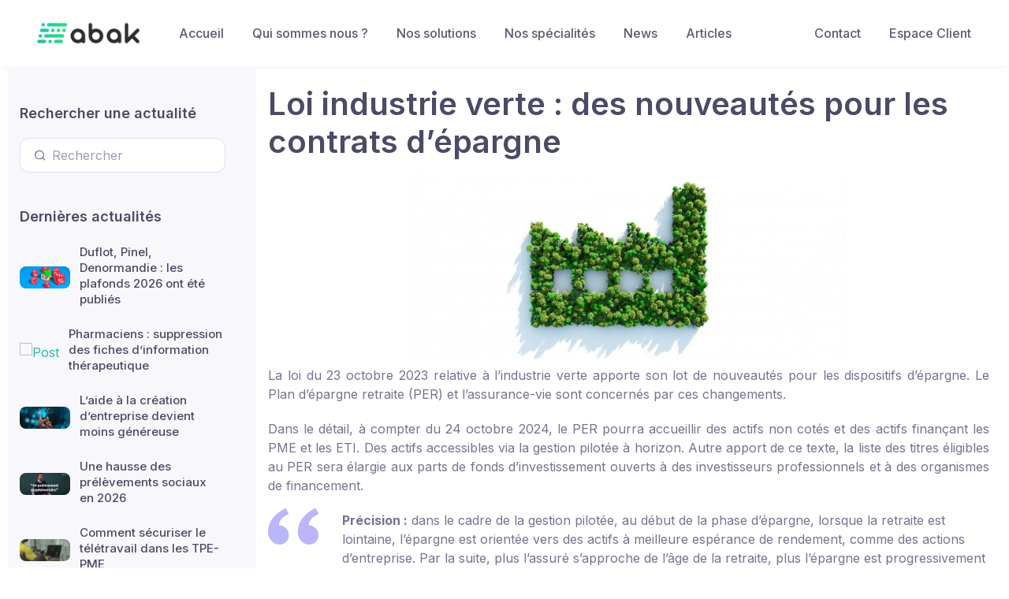

--- FILE ---
content_type: text/html; charset=UTF-8
request_url: https://www.abak.ec/loi-industrie-verte-des-nouveautes-pour-les-contrats-depargne/
body_size: 8628
content:
<!DOCTYPE html>
<html lang="fr-FR">
<head>
	<meta charset="UTF-8">
	
	<meta name="viewport" content="width=device-width, initial-scale=1, shrink-to-fit=no">

	<title>Loi industrie verte : des nouveautés pour les contrats d’épargne &#x2d; ABAK</title>

<!-- The SEO Framework par Sybre Waaijer -->
<meta name="robots" content="max-snippet:-1,max-image-preview:standard,max-video-preview:-1" />
<meta name="description" content="Gestion pilot&eacute;e, actifs non cot&eacute;s&hellip; Voici un rapide aper&ccedil;u des apports de la loi &laquo; industrie verte &raquo; en mati&egrave;re d&rsquo;&eacute;pargne." />
<meta property="og:image" content="https://www.abak.ec/app/uploads/2024/05/k4_21018387.jpg" />
<meta property="og:image:width" content="550" />
<meta property="og:image:height" content="240" />
<meta property="og:locale" content="fr_FR" />
<meta property="og:type" content="article" />
<meta property="og:title" content="Loi industrie verte : des nouveautés pour les contrats d’épargne" />
<meta property="og:description" content="Gestion pilot&eacute;e, actifs non cot&eacute;s&hellip; Voici un rapide aper&ccedil;u des apports de la loi &laquo; industrie verte &raquo; en mati&egrave;re d&rsquo;&eacute;pargne." />
<meta property="og:url" content="https://www.abak.ec/loi-industrie-verte-des-nouveautes-pour-les-contrats-depargne/" />
<meta property="og:site_name" content="ABAK" />
<meta property="article:published_time" content="2023-12-01T09:00+00:00" />
<meta property="article:modified_time" content="2024-05-24T07:22+00:00" />
<meta property="og:updated_time" content="2024-05-24T07:22+00:00" />
<meta name="twitter:card" content="summary_large_image" />
<meta name="twitter:title" content="Loi industrie verte : des nouveautés pour les contrats d’épargne" />
<meta name="twitter:description" content="Gestion pilot&eacute;e, actifs non cot&eacute;s&hellip; Voici un rapide aper&ccedil;u des apports de la loi &laquo; industrie verte &raquo; en mati&egrave;re d&rsquo;&eacute;pargne." />
<meta name="twitter:image" content="https://www.abak.ec/app/uploads/2024/05/k4_21018387.jpg" />
<meta name="twitter:image:width" content="550" />
<meta name="twitter:image:height" content="240" />
<link rel="canonical" href="https://www.abak.ec/loi-industrie-verte-des-nouveautes-pour-les-contrats-depargne/" />
<script type="application/ld+json">{"@context":"https://schema.org","@type":"BreadcrumbList","itemListElement":[{"@type":"ListItem","position":1,"item":{"@id":"https://www.abak.ec/","name":"ABAK"}},{"@type":"ListItem","position":2,"item":{"@id":"https://www.abak.ec/category/patrimoine/","name":"Patrimoine"}},{"@type":"ListItem","position":3,"item":{"@id":"https://www.abak.ec/loi-industrie-verte-des-nouveautes-pour-les-contrats-depargne/","name":"Loi industrie verte\u00a0: des nouveaut\u00e9s pour les contrats d\u2019\u00e9pargne"}}]}</script>
<!-- / The SEO Framework par Sybre Waaijer | 4.76ms meta | 2.74ms boot -->

<link rel='dns-prefetch' href='//unpkg.com' />
<link rel='dns-prefetch' href='//s.w.org' />
<link rel="alternate" type="application/rss+xml" title="ABAK &raquo; Flux" href="https://www.abak.ec/feed/" />
<link rel="alternate" type="application/rss+xml" title="ABAK &raquo; Flux des commentaires" href="https://www.abak.ec/comments/feed/" />
<link rel="alternate" type="application/rss+xml" title="ABAK &raquo; Loi industrie verte : des nouveautés pour les contrats d’épargne Flux des commentaires" href="https://www.abak.ec/loi-industrie-verte-des-nouveautes-pour-les-contrats-depargne/feed/" />
		<script>
			window._wpemojiSettings = {"baseUrl":"https:\/\/s.w.org\/images\/core\/emoji\/13.0.0\/72x72\/","ext":".png","svgUrl":"https:\/\/s.w.org\/images\/core\/emoji\/13.0.0\/svg\/","svgExt":".svg","source":{"concatemoji":"https:\/\/www.abak.ec\/wp\/wp-includes\/js\/wp-emoji-release.min.js?ver=5.5.3"}};
			!function(e,a,t){var r,n,o,i,p=a.createElement("canvas"),s=p.getContext&&p.getContext("2d");function c(e,t){var a=String.fromCharCode;s.clearRect(0,0,p.width,p.height),s.fillText(a.apply(this,e),0,0);var r=p.toDataURL();return s.clearRect(0,0,p.width,p.height),s.fillText(a.apply(this,t),0,0),r===p.toDataURL()}function l(e){if(!s||!s.fillText)return!1;switch(s.textBaseline="top",s.font="600 32px Arial",e){case"flag":return!c([127987,65039,8205,9895,65039],[127987,65039,8203,9895,65039])&&(!c([55356,56826,55356,56819],[55356,56826,8203,55356,56819])&&!c([55356,57332,56128,56423,56128,56418,56128,56421,56128,56430,56128,56423,56128,56447],[55356,57332,8203,56128,56423,8203,56128,56418,8203,56128,56421,8203,56128,56430,8203,56128,56423,8203,56128,56447]));case"emoji":return!c([55357,56424,8205,55356,57212],[55357,56424,8203,55356,57212])}return!1}function d(e){var t=a.createElement("script");t.src=e,t.defer=t.type="text/javascript",a.getElementsByTagName("head")[0].appendChild(t)}for(i=Array("flag","emoji"),t.supports={everything:!0,everythingExceptFlag:!0},o=0;o<i.length;o++)t.supports[i[o]]=l(i[o]),t.supports.everything=t.supports.everything&&t.supports[i[o]],"flag"!==i[o]&&(t.supports.everythingExceptFlag=t.supports.everythingExceptFlag&&t.supports[i[o]]);t.supports.everythingExceptFlag=t.supports.everythingExceptFlag&&!t.supports.flag,t.DOMReady=!1,t.readyCallback=function(){t.DOMReady=!0},t.supports.everything||(n=function(){t.readyCallback()},a.addEventListener?(a.addEventListener("DOMContentLoaded",n,!1),e.addEventListener("load",n,!1)):(e.attachEvent("onload",n),a.attachEvent("onreadystatechange",function(){"complete"===a.readyState&&t.readyCallback()})),(r=t.source||{}).concatemoji?d(r.concatemoji):r.wpemoji&&r.twemoji&&(d(r.twemoji),d(r.wpemoji)))}(window,document,window._wpemojiSettings);
		</script>
		<style>
img.wp-smiley,
img.emoji {
	display: inline !important;
	border: none !important;
	box-shadow: none !important;
	height: 1em !important;
	width: 1em !important;
	margin: 0 .07em !important;
	vertical-align: -0.1em !important;
	background: none !important;
	padding: 0 !important;
}
</style>
	<link rel='stylesheet' id='wp-block-library-css'  href='https://www.abak.ec/wp/wp-includes/css/dist/block-library/style.min.css?ver=5.5.3' media='all' />
<link rel='stylesheet' id='wp-block-library-theme-css'  href='https://www.abak.ec/wp/wp-includes/css/dist/block-library/theme.min.css?ver=5.5.3' media='all' />
<link rel='stylesheet' id='simplebar-css'  href='https://www.abak.ec/app/themes/abak/around/dist/vendor/simplebar/dist/simplebar.min.css?ver=5.5.3' media='all' />
<link rel='stylesheet' id='tiny-slider-css'  href='https://www.abak.ec/app/themes/abak/around/dist/vendor/tiny-slider/dist/tiny-slider.css?ver=5.5.3' media='all' />
<link rel='stylesheet' id='leaflet-css'  href='https://unpkg.com/leaflet@1.7.1/dist/leaflet.css?ver=5.5.3' media='all' />
<link rel='stylesheet' id='main-css'  href='https://www.abak.ec/app/themes/abak/around/dist/css/theme.alc2.css?ver=5.5.3' media='all' />
<script src='https://www.abak.ec/wp/wp-includes/js/jquery/jquery.js?ver=1.12.4-wp' id='jquery-core-js'></script>
<script id='email-download-link-js-extra'>
var ed_data = {"messages":{"ed_required_field":"Veuillez remplir les champs requis.","ed_invalid_name":"Le nom semble invalide.","ed_invalid_email":"L'adresse mail \u00e0 l'air invalide.","ed_unexpected_error":"Erreur inattendue s'est produite.","ed_sent_successfull":"Le lien de t\u00e9l\u00e9chargement \u00e0 \u00e9t\u00e9 envoy\u00e9 \u00e0 votre adresse mail avec succ\u00e8s.","ed_select_downloads":"Veuillez s\u00e9lectionner vos t\u00e9l\u00e9chargements.","ed_invalid_captcha":"La v\u00e9rification du robot a \u00e9chou\u00e9e, veuillez essayer \u00e0 nouveau.","ed_toofast_message":"You are trying to submit too fast. try again in 1 minute.","ed_blocked_message1":"Your submission is not accepted due to security reason. Please contact admin.","ed_blocked_message2":"Entered name or email contains a word that is not allowed. Please contact admin."},"ed_ajax_url":"https:\/\/www.abak.ec\/wp\/wp-admin\/admin-ajax.php"};
</script>
<script src='https://www.abak.ec/app/plugins/email-download-link/inc/email-download-link.js?ver=2.2' id='email-download-link-js'></script>
<script src='https://unpkg.com/leaflet@1.7.1/dist/leaflet.js?ver=2.3.9' id='leaflet-js'></script>
<script src='https://unpkg.com/leaflet-geosearch@3.0.0/dist/geosearch.umd.js?ver=2.3.9' id='leaflet-geosearch-js'></script>
<link rel="https://api.w.org/" href="https://www.abak.ec/wp-json/" /><link rel="alternate" type="application/json" href="https://www.abak.ec/wp-json/wp/v2/posts/519700" /><link rel="EditURI" type="application/rsd+xml" title="RSD" href="https://www.abak.ec/wp/xmlrpc.php?rsd" />
<link rel="wlwmanifest" type="application/wlwmanifest+xml" href="https://www.abak.ec/wp/wp-includes/wlwmanifest.xml" /> 
<link rel="alternate" type="application/json+oembed" href="https://www.abak.ec/wp-json/oembed/1.0/embed?url=https%3A%2F%2Fwww.abak.ec%2Floi-industrie-verte-des-nouveautes-pour-les-contrats-depargne%2F" />
<link rel="alternate" type="text/xml+oembed" href="https://www.abak.ec/wp-json/oembed/1.0/embed?url=https%3A%2F%2Fwww.abak.ec%2Floi-industrie-verte-des-nouveautes-pour-les-contrats-depargne%2F&#038;format=xml" />
<style>.ed_form_message.success { color: #008000; }.ed_form_message.error { color: #ff0000; }.ed_form_message.boterror { color: #ff0000; }</style><meta name="generator" content="Site Kit by Google 1.41.0" /><link rel="icon" href="https://www.abak.ec/app/uploads/2020/12/cropped-ABAK_Picto-32x32.png" sizes="32x32" />
<link rel="icon" href="https://www.abak.ec/app/uploads/2020/12/cropped-ABAK_Picto-192x192.png" sizes="192x192" />
<link rel="apple-touch-icon" href="https://www.abak.ec/app/uploads/2020/12/cropped-ABAK_Picto-180x180.png" />
<meta name="msapplication-TileImage" content="https://www.abak.ec/app/uploads/2020/12/cropped-ABAK_Picto-270x270.png" />
				<meta name="robots" content="noindex">
			</head>


<body class="post-template-default single single-post postid-519700 single-format-standard">


<a href="#main" class="sr-only sr-only-focusable">Skip to main content</a>

<div id="wrapper">

	<header>
		<nav id="header" class="navbar navbar-expand-md navbar-light bg-light navbar-box-shadow">
			<div class="container">
				<a class="navbar-brand" href="https://www.abak.ec" title="ABAK" rel="home">
											<img style="height:60px"  src="https://abak.ec/app/uploads/2020/12/ABAK_Logo_Clair.png" alt="ABAK" />
									</a>

				<button class="navbar-toggler" type="button" data-toggle="collapse" data-target="#navbar" aria-controls="navbar" aria-expanded="false" aria-label="Toggle navigation">
					<span class="navbar-toggler-icon"></span>
				</button>
				
				<div id="navbar" class="d-flex align-items-center order-lg-3 ml-lg-auto">
					<ul id="menu-menu-en-haut-a-droite" class="navbar-nav"><li itemscope="itemscope" itemtype="https://www.schema.org/SiteNavigationElement" id="menu-item-43" class="menu-item menu-item-type-post_type menu-item-object-page nav-item menu-item-43"><a title="Contact" href="https://www.abak.ec/contact/" class="nav-link">Contact</a></li>
<li itemscope="itemscope" itemtype="https://www.schema.org/SiteNavigationElement" id="menu-item-42" class="menu-item menu-item-type-post_type menu-item-object-page nav-item menu-item-42"><a title="Espace Client" href="https://www.abak.ec/espace-client/" class="nav-link">Espace Client</a></li>
</ul>				</div><!-- /.navbar-collapse -->
				
				<div id="navbar" class="cs-offcanvas-collapse order-lg-2">
					<ul id="menu-menu-en-haut-a-gauche" class="navbar-nav"><li itemscope="itemscope" itemtype="https://www.schema.org/SiteNavigationElement" id="menu-item-30" class="menu-item menu-item-type-post_type menu-item-object-page menu-item-home nav-item menu-item-30"><a title="Accueil" href="https://www.abak.ec/" class="nav-link">Accueil</a></li>
<li itemscope="itemscope" itemtype="https://www.schema.org/SiteNavigationElement" id="menu-item-36" class="menu-item menu-item-type-post_type menu-item-object-page nav-item menu-item-36"><a title="Qui sommes nous ?" href="https://www.abak.ec/cabinet/" class="nav-link">Qui sommes nous ?</a></li>
<li itemscope="itemscope" itemtype="https://www.schema.org/SiteNavigationElement" id="menu-item-406411" class="menu-item menu-item-type-post_type menu-item-object-page nav-item menu-item-406411"><a title="Nos solutions" href="https://www.abak.ec/services/" class="nav-link">Nos solutions</a></li>
<li itemscope="itemscope" itemtype="https://www.schema.org/SiteNavigationElement" id="menu-item-281845" class="menu-item menu-item-type-post_type menu-item-object-page menu-item-has-children nav-item menu-item-281845 dropdown"><a title="Nos spécialités" href="#" data-toggle="dropdown" class="nav-link dropdown-toggle" aria-haspopup="true">Nos spécialités <span class="caret"></span></a>
<ul role="menu" class=" dropdown-menu" >
	<li itemscope="itemscope" itemtype="https://www.schema.org/SiteNavigationElement" id="menu-item-680965" class="menu-item menu-item-type-post_type menu-item-object-page menu-item-680965"><a title="E‑commerce : cabinet comptable spécialisé marketplaces &#038; boutiques en ligne" href="https://www.abak.ec/ecommerce/" class="dropdown-item">E‑commerce : cabinet comptable spécialisé marketplaces &#038; boutiques en ligne</a></li>
	<li itemscope="itemscope" itemtype="https://www.schema.org/SiteNavigationElement" id="menu-item-283387" class="menu-item menu-item-type-post_type menu-item-object-page menu-item-283387"><a title="Commissaires-priseurs" href="https://www.abak.ec/commissaires-priseurs/" class="dropdown-item">Commissaires-priseurs</a></li>
	<li itemscope="itemscope" itemtype="https://www.schema.org/SiteNavigationElement" id="menu-item-283386" class="menu-item menu-item-type-post_type menu-item-object-page menu-item-283386"><a title="Métiers de l’ingénierie et du conseil" href="https://www.abak.ec/metiers-de-lingenierie-et-du-conseil/" class="dropdown-item">Métiers de l’ingénierie et du conseil</a></li>
	<li itemscope="itemscope" itemtype="https://www.schema.org/SiteNavigationElement" id="menu-item-510648" class="menu-item menu-item-type-post_type menu-item-object-page menu-item-510648"><a title="OGEC" href="https://www.abak.ec/ogec/" class="dropdown-item">OGEC</a></li>
	<li itemscope="itemscope" itemtype="https://www.schema.org/SiteNavigationElement" id="menu-item-510651" class="menu-item menu-item-type-post_type menu-item-object-page menu-item-510651"><a title="Commissariat aux Comptes : Assurance de Fiabilité Financière" href="https://www.abak.ec/commissariat-aux-comptes-assurance-de-fiabilite-financiere/" class="dropdown-item">Commissariat aux Comptes : Assurance de Fiabilité Financière</a></li>
	<li itemscope="itemscope" itemtype="https://www.schema.org/SiteNavigationElement" id="menu-item-667050" class="menu-item menu-item-type-post_type menu-item-object-page menu-item-667050"><a title="Durabilité – Mission de certification des informations" href="https://www.abak.ec/mission-de-certification-des-informations-en-matiere-de-durabilite/" class="dropdown-item">Durabilité – Mission de certification des informations</a></li>
	<li itemscope="itemscope" itemtype="https://www.schema.org/SiteNavigationElement" id="menu-item-543345" class="menu-item menu-item-type-post_type menu-item-object-page menu-item-543345"><a title="DAF Externalisé : Boostez la performance de votre entreprise" href="https://www.abak.ec/daf-externalise-boostez-la-performance-de-votre-entreprise/" class="dropdown-item">DAF Externalisé : Boostez la performance de votre entreprise</a></li>
	<li itemscope="itemscope" itemtype="https://www.schema.org/SiteNavigationElement" id="menu-item-606043" class="menu-item menu-item-type-post_type menu-item-object-page menu-item-606043"><a title="﻿Accompagnement dans vos projets de R&amp;D et d’innovation" href="https://www.abak.ec/%ef%bb%bfaccompagnement-dans-vos-projets-de-rd-et-dinnovation/" class="dropdown-item">﻿Accompagnement dans vos projets de R&#038;D et d’innovation</a></li>
</ul>
</li>
<li itemscope="itemscope" itemtype="https://www.schema.org/SiteNavigationElement" id="menu-item-7272" class="menu-item menu-item-type-custom menu-item-object-custom menu-item-has-children nav-item menu-item-7272 dropdown"><a title="News" href="#" data-toggle="dropdown" class="nav-link dropdown-toggle" aria-haspopup="true">News <span class="caret"></span></a>
<ul role="menu" class=" dropdown-menu" >
	<li itemscope="itemscope" itemtype="https://www.schema.org/SiteNavigationElement" id="menu-item-10454" class="menu-item menu-item-type-taxonomy menu-item-object-category menu-item-10454"><a title="Actualités" href="https://www.abak.ec/category/actualites/" class="dropdown-item">Actualités</a></li>
	<li itemscope="itemscope" itemtype="https://www.schema.org/SiteNavigationElement" id="menu-item-29400" class="menu-item menu-item-type-taxonomy menu-item-object-category menu-item-29400"><a title="Fiscal" href="https://www.abak.ec/category/fiscal/" class="dropdown-item">Fiscal</a></li>
	<li itemscope="itemscope" itemtype="https://www.schema.org/SiteNavigationElement" id="menu-item-29399" class="menu-item menu-item-type-taxonomy menu-item-object-category menu-item-29399"><a title="Social" href="https://www.abak.ec/category/social/" class="dropdown-item">Social</a></li>
	<li itemscope="itemscope" itemtype="https://www.schema.org/SiteNavigationElement" id="menu-item-10452" class="menu-item menu-item-type-taxonomy menu-item-object-category menu-item-10452"><a title="Juridique" href="https://www.abak.ec/category/juridique/" class="dropdown-item">Juridique</a></li>
	<li itemscope="itemscope" itemtype="https://www.schema.org/SiteNavigationElement" id="menu-item-29397" class="menu-item menu-item-type-taxonomy menu-item-object-category menu-item-29397"><a title="Agricole" href="https://www.abak.ec/category/agricole/" class="dropdown-item">Agricole</a></li>
	<li itemscope="itemscope" itemtype="https://www.schema.org/SiteNavigationElement" id="menu-item-29398" class="menu-item menu-item-type-taxonomy menu-item-object-category menu-item-29398"><a title="Associatifs" href="https://www.abak.ec/category/associatifs/" class="dropdown-item">Associatifs</a></li>
	<li itemscope="itemscope" itemtype="https://www.schema.org/SiteNavigationElement" id="menu-item-29401" class="menu-item menu-item-type-taxonomy menu-item-object-category menu-item-29401"><a title="Professions Libérales" href="https://www.abak.ec/category/professions-liberales/" class="dropdown-item">Professions Libérales</a></li>
</ul>
</li>
<li itemscope="itemscope" itemtype="https://www.schema.org/SiteNavigationElement" id="menu-item-336826" class="menu-item menu-item-type-post_type menu-item-object-page menu-item-has-children nav-item menu-item-336826 dropdown"><a title="Articles" href="#" data-toggle="dropdown" class="nav-link dropdown-toggle" aria-haspopup="true">Articles <span class="caret"></span></a>
<ul role="menu" class=" dropdown-menu" >
	<li itemscope="itemscope" itemtype="https://www.schema.org/SiteNavigationElement" id="menu-item-441653" class="menu-item menu-item-type-post_type menu-item-object-page menu-item-441653"><a title="La Facturation Electronique : pour transformer une obligation en opportunité !" href="https://www.abak.ec/la-facture-electronique/" class="dropdown-item">La Facturation Electronique : pour transformer une obligation en opportunité !</a></li>
	<li itemscope="itemscope" itemtype="https://www.schema.org/SiteNavigationElement" id="menu-item-441683" class="menu-item menu-item-type-post_type menu-item-object-page menu-item-441683"><a title="La piste d’audit fiable, condition du droit à déduction de la TVA" href="https://www.abak.ec/la-piste-daudit-fiable-condition-du-droit-a-deduction-de-la-tva/" class="dropdown-item">La piste d’audit fiable, condition du droit à déduction de la TVA</a></li>
	<li itemscope="itemscope" itemtype="https://www.schema.org/SiteNavigationElement" id="menu-item-336827" class="menu-item menu-item-type-post_type menu-item-object-page menu-item-336827"><a title="La prime de partage de la valeur" href="https://www.abak.ec/la-prime-de-partage-de-la-valeur/" class="dropdown-item">La prime de partage de la valeur</a></li>
	<li itemscope="itemscope" itemtype="https://www.schema.org/SiteNavigationElement" id="menu-item-336832" class="menu-item menu-item-type-post_type menu-item-object-page menu-item-336832"><a title="Déblocage exceptionnel de l’épargne salariale" href="https://www.abak.ec/deblocage-exceptionnel-de-lepargne-salariale/" class="dropdown-item">Déblocage exceptionnel de l’épargne salariale</a></li>
	<li itemscope="itemscope" itemtype="https://www.schema.org/SiteNavigationElement" id="menu-item-336843" class="menu-item menu-item-type-post_type menu-item-object-page menu-item-336843"><a title="Bons d’achats, chèques cadeaux et cadeaux" href="https://www.abak.ec/bons-dachats-cheques-cadeaux-et-cadeaux/" class="dropdown-item">Bons d’achats, chèques cadeaux et cadeaux</a></li>
	<li itemscope="itemscope" itemtype="https://www.schema.org/SiteNavigationElement" id="menu-item-360360" class="menu-item menu-item-type-post_type menu-item-object-page menu-item-360360"><a title="Délais de conservation des documents comptables et juridiques d’une société" href="https://www.abak.ec/delais-de-conservation-des-documents-comptables-et-juridiques-dune-societe/" class="dropdown-item">Délais de conservation des documents comptables et juridiques d’une société</a></li>
</ul>
</li>
</ul>				</div>				
			</div><!-- /.container -->
		</nav><!-- /#header -->
	</header>
	
	<main class="cs-page-wrapper">
	<!--<main id="main" class="container">-->
		
				<div class="container">
			<div class="row">
				<div class="cs-sidebar col-lg-3 pt-lg-5">
	<div class="cs-offcanvas-body px-4 pt-3 pt-lg-0 pl-lg-0 pr-lg-2 pr-xl-4" data-simplebar>
		<!-- Search-->
		<div class="cs-widget mb-5">
		<h2 class="h3 cs-widget-title">Rechercher une actualité</h2>
		<div class="input-group-overlay">
			<form method="get" />
				<div class="input-group-prepend-overlay"><span class="input-group-text"><i class="fe-search"></i></span></div>
				<input class="form-control prepended-form-control" name="s" type="text" placeholder="Rechercher">
			</form>
		</div>
		</div>
		<div class="cs-widget mt-n1 mb-5">
		<h3 class="cs-widget-title pb-1">Dernières actualités</h3>
		<!-- Featured posts-->
						<div class="media align-items-center pb-1 mb-3">
					<a class="d-block" href="">
												<img class="rounded-sm" width="64" height="64" src="https://www.abak.ec/app/uploads/2026/01/k4_23944960.jpg" alt="Post"/>
					</a>
					<div class="media-body pl-2 ml-1">
						<h4 class="font-size-md nav-heading mb-1">
							<a class="font-weight-medium" href="https://www.abak.ec/duflot-pinel-denormandie-les-plafonds-2026-ont-ete-publies/">
								Duflot, Pinel, Denormandie : les plafonds 2026 ont été publiés							</a>
						</h4>
					</div>
				</div>
								<div class="media align-items-center pb-1 mb-3">
					<a class="d-block" href="">
												<img class="rounded-sm" width="64" height="64" src="" alt="Post"/>
					</a>
					<div class="media-body pl-2 ml-1">
						<h4 class="font-size-md nav-heading mb-1">
							<a class="font-weight-medium" href="https://www.abak.ec/pharmaciens-suppression-des-fiches-dinformation-therapeutique/">
								Pharmaciens : suppression des fiches d’information thérapeutique							</a>
						</h4>
					</div>
				</div>
								<div class="media align-items-center pb-1 mb-3">
					<a class="d-block" href="">
												<img class="rounded-sm" width="64" height="64" src="https://www.abak.ec/app/uploads/2026/01/k4_23925093.jpg" alt="Post"/>
					</a>
					<div class="media-body pl-2 ml-1">
						<h4 class="font-size-md nav-heading mb-1">
							<a class="font-weight-medium" href="https://www.abak.ec/laide-a-la-creation-dentreprise-devient-moins-genereuse/">
								L’aide à la création d’entreprise devient moins généreuse							</a>
						</h4>
					</div>
				</div>
								<div class="media align-items-center pb-1 mb-3">
					<a class="d-block" href="">
												<img class="rounded-sm" width="64" height="64" src="https://www.abak.ec/app/uploads/2026/01/k4_23929029.jpg" alt="Post"/>
					</a>
					<div class="media-body pl-2 ml-1">
						<h4 class="font-size-md nav-heading mb-1">
							<a class="font-weight-medium" href="https://www.abak.ec/une-hausse-des-prelevements-sociaux-en-2026/">
								Une hausse des prélèvements sociaux en 2026							</a>
						</h4>
					</div>
				</div>
								<div class="media align-items-center pb-1 mb-3">
					<a class="d-block" href="">
												<img class="rounded-sm" width="64" height="64" src="https://www.abak.ec/app/uploads/2026/01/k4_23945525.jpg" alt="Post"/>
					</a>
					<div class="media-body pl-2 ml-1">
						<h4 class="font-size-md nav-heading mb-1">
							<a class="font-weight-medium" href="https://www.abak.ec/comment-securiser-le-teletravail-dans-les-tpe-pme/">
								Comment sécuriser le télétravail dans les TPE-PME							</a>
						</h4>
					</div>
				</div>
						</div>
	</div>
</div>
		
				<div class="col-lg-9 cs-content py-4 mb-2 mb-sm-0 pb-sm-5">
					

<article id="post-519700" post-519700 post type-post status-publish format-standard has-post-thumbnail hentry category-patrimoine tag-actualite tag-boucle-video tag-k4_21018387 tag-le-guide-du-chef-dentreprise tag-patrimoine tag-placement>
	<header class="entry-header">
		<h1 class="entry-title">Loi industrie verte : des nouveautés pour les contrats d’épargne</h1>

					</header><!-- /.entry-header -->

	<div class="entry-content">
		<div class="post-thumbnail  text-center mb-2"><img width="550" height="240" src="https://www.abak.ec/app/uploads/2024/05/k4_21018387.jpg" class="attachment-large size-large wp-post-image" alt="" loading="lazy" srcset="https://www.abak.ec/app/uploads/2024/05/k4_21018387.jpg 550w, https://www.abak.ec/app/uploads/2024/05/k4_21018387-300x131.jpg 300w" sizes="(max-width: 550px) 100vw, 550px" /></div>
      
         
            <p class="text-justify">La loi du 23 octobre 2023 relative à l’industrie verte apporte son lot de nouveautés pour les dispositifs d’épargne. Le Plan d’épargne retraite (PER) et l’assurance-vie sont concernés par ces changements.</p>
            <p class="text-justify">Dans le détail, à compter du 24 octobre 2024, le PER pourra accueillir des actifs non cotés et des actifs finançant les PME et les ETI. Des actifs accessibles via la gestion pilotée à horizon. Autre apport de ce texte, la liste des titres éligibles au PER sera élargie aux parts de fonds d’investissement ouverts à des investisseurs professionnels et à des organismes de financement.</p>
            <blockquote class="blockquote">
               <strong>Précision :</strong> dans le cadre de la gestion pilotée, au début de la phase d’épargne, lorsque la retraite est lointaine, l’épargne est orientée vers des actifs à meilleure espérance de rendement, comme des actions d’entreprise. Par la suite, plus l’assuré s’approche de l’âge de la retraite, plus l’épargne est progressivement sécurisée.</blockquote>
            <p class="text-justify">À compter du 1<exposant>er</exposant> janvier 2024, les assureurs devront également recueillir et prendre en compte les objectifs d’investissements (y compris ceux concernant les attentes en matière de durabilité) des souscripteurs de PER individuel.</p>
            <p class="text-justify">Quant à l’assurance-vie, une gestion pilotée profilée devra, à compter du 24 octobre 2024, être proposée dans les contrats. Étant précisé que les profils d’investissement devront comprendre, comme pour le PER, un minimum d’actifs non cotés et d’actifs finançant les PME et les ETI.</p>
            <reference>
               <ref_lien href="https://www.legifrance.gouv.fr/jorf/id/JORFTEXT000048242288">Loi n° 2023-973 du 23 octobre 2023, JO du 24</ref_lien>
            </reference>
         
      
           <hr class="m-3" />
        <p class="text-center"><i>Loi industrie verte : des nouveautés pour les contrats d’épargne</i></p>
	</div><!-- /.entry-content -->
    <script src="https://platform.linkedin.com/in.js" type="text/javascript">lang: fr_FR</script>
    <script type="IN/Share" data-url=""></script>
	
</article><!-- /#post-519700 -->
										<hr class="mt-5 mb-5">
					<div class="post-navigation d-flex justify-content-between">
						
													<div class="pr-3">
								<a class="previous-post btn btn-sm btn-primary" href="https://www.abak.ec/professionnels-de-sante-un-annuaire-de-laccessibilite-des-cabinets/" title="Professionnels de santé : un annuaire de l’accessibilité des cabinets">
									<span class="arrow">&larr;</span>
									<span class="title">Professionnels de santé : un annuaire…</span>
								</a>
							</div>
													<div class="pl-3">
								<a class="next-post btn btn-sm btn-primary" href="https://www.abak.ec/les-decisions-a-prendre-avant-la-fin-de-lannee-2023/" title="Les décisions à prendre avant la fin de l’année 2023">
									<span class="title">Les décisions à prendre avant…</span>
									<span class="arrow">&rarr;</span>
								</a>
							</div>
											</div><!-- /.post-navigation -->
									</div>
			</div>
		</div>	
			</div><!-- /.col -->

		
	</div><!-- /.row -->

	</main><!-- /#main -->

	<footer id="footer">
		<div class="container">
			<div class="row">
				<div class="col-md-6">
					<p>&copy; 2026 ABAK</p>
				</div>
				
				<nav class="col-md-6"><ul class="menu nav justify-content-end"><li class="menu-item menu-item-type-post_type menu-item-object-page menu-item-home nav-item"><a href="https://www.abak.ec/" class="nav-link">Accueil</a></li>
<li class="menu-item menu-item-type-post_type menu-item-object-page nav-item"><a href="https://www.abak.ec/cabinet/" class="nav-link">Qui sommes nous ?</a></li>
<li class="menu-item menu-item-type-post_type menu-item-object-page nav-item"><a href="https://www.abak.ec/services/" class="nav-link">Nos solutions</a></li>
<li class="menu-item menu-item-type-post_type menu-item-object-page menu-item-has-children nav-item"><a href="https://www.abak.ec/specialites/" class="nav-link">Nos spécialités</a>
<ul class="dropdown-menu">
	<li class="menu-item menu-item-type-post_type menu-item-object-page"><a href="https://www.abak.ec/ecommerce/" class="nav-link">E‑commerce : cabinet comptable spécialisé marketplaces &#038; boutiques en ligne</a></li>
	<li class="menu-item menu-item-type-post_type menu-item-object-page"><a href="https://www.abak.ec/commissaires-priseurs/" class="nav-link">Commissaires-priseurs</a></li>
	<li class="menu-item menu-item-type-post_type menu-item-object-page"><a href="https://www.abak.ec/metiers-de-lingenierie-et-du-conseil/" class="nav-link">Métiers de l’ingénierie et du conseil</a></li>
	<li class="menu-item menu-item-type-post_type menu-item-object-page"><a href="https://www.abak.ec/ogec/" class="nav-link">OGEC</a></li>
	<li class="menu-item menu-item-type-post_type menu-item-object-page"><a href="https://www.abak.ec/commissariat-aux-comptes-assurance-de-fiabilite-financiere/" class="nav-link">Commissariat aux Comptes : Assurance de Fiabilité Financière</a></li>
	<li class="menu-item menu-item-type-post_type menu-item-object-page"><a href="https://www.abak.ec/mission-de-certification-des-informations-en-matiere-de-durabilite/" class="nav-link">Durabilité – Mission de certification des informations</a></li>
	<li class="menu-item menu-item-type-post_type menu-item-object-page"><a href="https://www.abak.ec/daf-externalise-boostez-la-performance-de-votre-entreprise/" class="nav-link">DAF Externalisé : Boostez la performance de votre entreprise</a></li>
	<li class="menu-item menu-item-type-post_type menu-item-object-page"><a href="https://www.abak.ec/%ef%bb%bfaccompagnement-dans-vos-projets-de-rd-et-dinnovation/" class="nav-link">﻿Accompagnement dans vos projets de R&#038;D et d’innovation</a></li>
</ul>
</li>
<li class="menu-item menu-item-type-custom menu-item-object-custom menu-item-has-children nav-item"><a href="#" class="nav-link">News</a>
<ul class="dropdown-menu">
	<li class="menu-item menu-item-type-taxonomy menu-item-object-category"><a href="https://www.abak.ec/category/actualites/" class="nav-link">Actualités</a></li>
	<li class="menu-item menu-item-type-taxonomy menu-item-object-category"><a href="https://www.abak.ec/category/fiscal/" class="nav-link">Fiscal</a></li>
	<li class="menu-item menu-item-type-taxonomy menu-item-object-category"><a href="https://www.abak.ec/category/social/" class="nav-link">Social</a></li>
	<li class="menu-item menu-item-type-taxonomy menu-item-object-category"><a href="https://www.abak.ec/category/juridique/" class="nav-link">Juridique</a></li>
	<li class="menu-item menu-item-type-taxonomy menu-item-object-category"><a href="https://www.abak.ec/category/agricole/" class="nav-link">Agricole</a></li>
	<li class="menu-item menu-item-type-taxonomy menu-item-object-category"><a href="https://www.abak.ec/category/associatifs/" class="nav-link">Associatifs</a></li>
	<li class="menu-item menu-item-type-taxonomy menu-item-object-category"><a href="https://www.abak.ec/category/professions-liberales/" class="nav-link">Professions Libérales</a></li>
</ul>
</li>
<li class="menu-item menu-item-type-post_type menu-item-object-page menu-item-has-children nav-item"><a href="https://www.abak.ec/articles/" class="nav-link">Articles</a>
<ul class="dropdown-menu">
	<li class="menu-item menu-item-type-post_type menu-item-object-page"><a href="https://www.abak.ec/la-facture-electronique/" class="nav-link">La Facturation Electronique : pour transformer une obligation en opportunité !</a></li>
	<li class="menu-item menu-item-type-post_type menu-item-object-page"><a href="https://www.abak.ec/la-piste-daudit-fiable-condition-du-droit-a-deduction-de-la-tva/" class="nav-link">La piste d’audit fiable, condition du droit à déduction de la TVA</a></li>
	<li class="menu-item menu-item-type-post_type menu-item-object-page"><a href="https://www.abak.ec/la-prime-de-partage-de-la-valeur/" class="nav-link">La prime de partage de la valeur</a></li>
	<li class="menu-item menu-item-type-post_type menu-item-object-page"><a href="https://www.abak.ec/deblocage-exceptionnel-de-lepargne-salariale/" class="nav-link">Déblocage exceptionnel de l’épargne salariale</a></li>
	<li class="menu-item menu-item-type-post_type menu-item-object-page"><a href="https://www.abak.ec/bons-dachats-cheques-cadeaux-et-cadeaux/" class="nav-link">Bons d’achats, chèques cadeaux et cadeaux</a></li>
	<li class="menu-item menu-item-type-post_type menu-item-object-page"><a href="https://www.abak.ec/delais-de-conservation-des-documents-comptables-et-juridiques-dune-societe/" class="nav-link">Délais de conservation des documents comptables et juridiques d’une société</a></li>
</ul>
</li>
</ul></nav>
							</div><!-- /.row -->
		</div><!-- /.container -->
	</footer><!-- /#footer -->
	
</div><!-- /#wrapper -->

<script type="text/javascript">!function(t,e){"use strict";function n(){if(!a){a=!0;for(var t=0;t<d.length;t++)d[t].fn.call(window,d[t].ctx);d=[]}}function o(){"complete"===document.readyState&&n()}t=t||"docReady",e=e||window;var d=[],a=!1,c=!1;e[t]=function(t,e){return a?void setTimeout(function(){t(e)},1):(d.push({fn:t,ctx:e}),void("complete"===document.readyState||!document.attachEvent&&"interactive"===document.readyState?setTimeout(n,1):c||(document.addEventListener?(document.addEventListener("DOMContentLoaded",n,!1),window.addEventListener("load",n,!1)):(document.attachEvent("onreadystatechange",o),window.attachEvent("onload",n)),c=!0)))}}("wpBruiserDocReady",window);
			(function(){var wpbrLoader = (function(){var g=document,b=g.createElement('script'),c=g.scripts[0];b.async=1;b.src='https://www.abak.ec/?gdbc-client=3.1.43-'+(new Date()).getTime();c.parentNode.insertBefore(b,c);});wpBruiserDocReady(wpbrLoader);window.onunload=function(){};window.addEventListener('pageshow',function(event){if(event.persisted){(typeof window.WPBruiserClient==='undefined')?wpbrLoader():window.WPBruiserClient.requestTokens();}},false);})();
</script><script src='https://www.abak.ec/app/themes/abak/around/dist/vendor/bootstrap/dist/js/bootstrap.bundle.min.js?ver=2.3.9' id='bootstrap-js'></script>
<script src='https://www.abak.ec/app/themes/abak/around/dist/vendor/bs-custom-file-input/dist/bs-custom-file-input.min.js?ver=2.3.9' id='bs-custom-file-input-js'></script>
<script src='https://www.abak.ec/app/themes/abak/around/dist/vendor/simplebar/dist/simplebar.min.js?ver=2.3.9' id='simplebar-js'></script>
<script src='https://www.abak.ec/app/themes/abak/around/dist/vendor/smooth-scroll/dist/smooth-scroll.polyfills.min.js?ver=2.3.9' id='smooth-scroll-js'></script>
<script src='https://www.abak.ec/app/themes/abak/around/dist/vendor/jarallax/dist/jarallax.min.js?ver=2.3.9' id='jarallax-js'></script>
<script src='https://www.abak.ec/app/themes/abak/around/dist/vendor/jarallax/dist/jarallax-element.min.js?ver=2.3.9' id='jarallax-element-js'></script>
<script src='https://www.abak.ec/app/themes/abak/around/dist/vendor/parallax-js/dist/parallax.min.js?ver=2.3.9' id='parallax-js'></script>
<script src='https://www.abak.ec/app/themes/abak/around/dist/vendor/tiny-slider/dist/min/tiny-slider.js?ver=2.3.9' id='tiny-slider-js'></script>
<script src='https://www.abak.ec/app/themes/abak/around/dist/vendor/lightgallery.js/dist/js/lightgallery.min.js?ver=2.3.9' id='lightgallery-js'></script>
<script src='https://www.abak.ec/app/themes/abak/around/dist/vendor/lg-video.js/dist/lg-video.min.js?ver=2.3.9' id='lg-videos-js'></script>
<script src='https://www.abak.ec/app/themes/abak/around/dist/vendor/cleave.js/dist/cleave.js?ver=2.3.9' id='cleave-js'></script>
<script src='https://www.abak.ec/app/themes/abak/around/src/js/theme.alc2.js?ver=2.3.9' id='theme.alc2-js'></script>
<script src='https://www.abak.ec/wp/wp-includes/js/wp-embed.min.js?ver=5.5.3' id='wp-embed-js'></script>

</body>
</html>


--- FILE ---
content_type: text/css; charset=utf-8
request_url: https://www.abak.ec/app/themes/abak/around/dist/css/theme.alc2.css?ver=5.5.3
body_size: 56070
content:
@charset "UTF-8";
/*
 * Around | Multipurpose Bootstrap Template
 * Copyright 2020 Createx Studio
 * Theme styles
 */
/*!
 * Bootstrap v4.5.2 (https://getbootstrap.com/)
 * Copyright 2011-2020 The Bootstrap Authors
 * Copyright 2011-2020 Twitter, Inc.
 * Licensed under MIT (https://github.com/twbs/bootstrap/blob/main/LICENSE)
 */
@import url("https://fonts.googleapis.com/css?family=Inter:300,400,500,600,700&display=swap");
:root {
  --blue: #007bff;
  --indigo: #6610f2;
  --purple: #6f42c1;
  --pink: #e83e8c;
  --red: #dc3545;
  --orange: #fd7e14;
  --yellow: #ffc107;
  --green: #28a745;
  --teal: #20c997;
  --cyan: #17a2b8;
  --white: #fff;
  --gray: #737491;
  --gray-dark: #4a4b65;
  --primary: #28BCAA;
  --secondary: #f7f7fc;
  --success: #16c995;
  --info: #6a9bf4;
  --warning: #ffb15c;
  --danger: #f74f78;
  --light: #fff;
  --dark: #37384e;
  --breakpoint-xs: 0;
  --breakpoint-sm: 576px;
  --breakpoint-md: 768px;
  --breakpoint-lg: 992px;
  --breakpoint-xl: 1280px;
  --font-family-sans-serif: "Inter", sans-serif;
  --font-family-monospace: SFMono-Regular, Menlo, Monaco, Consolas, "Liberation Mono", "Courier New", monospace;
}

*,
*::before,
*::after {
  box-sizing: border-box;
}

html {
  font-family: sans-serif;
  line-height: 1.15;
  -webkit-text-size-adjust: 100%;
  -webkit-tap-highlight-color: rgba(0, 0, 0, 0);
}

article, aside, figcaption, figure, footer, header, hgroup, main, nav, section {
  display: block;
}

body {
  margin: 0;
  font-family: "Inter", sans-serif;
  font-size: 1rem;
  font-weight: 400;
  line-height: 1.5;
  color: #737491;
  text-align: left;
  background-color: #fff;
}

[tabindex="-1"]:focus:not(:focus-visible) {
  outline: 0 !important;
}

hr {
  box-sizing: content-box;
  height: 0;
  overflow: visible;
}

h1, h2, h3, h4, h5, h6 {
  margin-top: 0;
  margin-bottom: 0.75rem;
}

p {
  margin-top: 0;
  margin-bottom: 1.25rem;
}

abbr[title],
abbr[data-original-title] {
  text-decoration: underline;
  -webkit-text-decoration: underline dotted;
  text-decoration: underline dotted;
  cursor: help;
  border-bottom: 0;
  -webkit-text-decoration-skip-ink: none;
  text-decoration-skip-ink: none;
}

address {
  margin-bottom: 1rem;
  font-style: normal;
  line-height: inherit;
}

ol,
ul,
dl {
  margin-top: 0;
  margin-bottom: 1rem;
}

ol ol,
ul ul,
ol ul,
ul ol {
  margin-bottom: 0;
}

dt {
  font-weight: 700;
}

dd {
  margin-bottom: .5rem;
  margin-left: 0;
}

blockquote {
  margin: 0 0 1rem;
}

b,
strong {
  font-weight: bolder;
}

small {
  font-size: 80%;
}

sub,
sup {
  position: relative;
  font-size: 75%;
  line-height: 0;
  vertical-align: baseline;
}

sub {
  bottom: -.25em;
}

sup {
  top: -.5em;
}

a {
  color: #28BCAA;
  text-decoration: none;
  background-color: transparent;
}

a:hover {
  color: #28E280;
  text-decoration: underline;
}

a:not([href]):not([class]) {
  color: inherit;
  text-decoration: none;
}

a:not([href]):not([class]):hover {
  color: inherit;
  text-decoration: none;
}

pre,
code,
kbd,
samp {
  font-family: SFMono-Regular, Menlo, Monaco, Consolas, "Liberation Mono", "Courier New", monospace;
  font-size: 1em;
}

pre {
  margin-top: 0;
  margin-bottom: 1rem;
  overflow: auto;
  -ms-overflow-style: scrollbar;
}

figure {
  margin: 0 0 1rem;
}

img {
  vertical-align: middle;
  border-style: none;
}

svg {
  overflow: hidden;
  vertical-align: middle;
}

table {
  border-collapse: collapse;
}

caption {
  padding-top: 0.75rem;
  padding-bottom: 0.75rem;
  color: #9e9fb4;
  text-align: left;
  caption-side: bottom;
}

th {
  text-align: inherit;
}

label {
  display: inline-block;
  margin-bottom: 0.375rem;
}

button {
  border-radius: 0;
}

button:focus {
  outline: 1px dotted;
  outline: 5px auto -webkit-focus-ring-color;
}

input,
button,
select,
optgroup,
textarea {
  margin: 0;
  font-family: inherit;
  font-size: inherit;
  line-height: inherit;
}

button,
input {
  overflow: visible;
}

button,
select {
  text-transform: none;
}

[role="button"] {
  cursor: pointer;
}

select {
  word-wrap: normal;
}

button,
[type="button"],
[type="reset"],
[type="submit"] {
  -webkit-appearance: button;
}

button:not(:disabled),
[type="button"]:not(:disabled),
[type="reset"]:not(:disabled),
[type="submit"]:not(:disabled) {
  cursor: pointer;
}

button::-moz-focus-inner,
[type="button"]::-moz-focus-inner,
[type="reset"]::-moz-focus-inner,
[type="submit"]::-moz-focus-inner {
  padding: 0;
  border-style: none;
}

input[type="radio"],
input[type="checkbox"] {
  box-sizing: border-box;
  padding: 0;
}

textarea {
  overflow: auto;
  resize: vertical;
}

fieldset {
  min-width: 0;
  padding: 0;
  margin: 0;
  border: 0;
}

legend {
  display: block;
  width: 100%;
  max-width: 100%;
  padding: 0;
  margin-bottom: .5rem;
  font-size: 1.5rem;
  line-height: inherit;
  color: inherit;
  white-space: normal;
}

@media (max-width: 1200px) {
  legend {
    font-size: calc(1.275rem + 0.3vw) ;
  }
}

progress {
  vertical-align: baseline;
}

[type="number"]::-webkit-inner-spin-button,
[type="number"]::-webkit-outer-spin-button {
  height: auto;
}

[type="search"] {
  outline-offset: -2px;
  -webkit-appearance: none;
}

[type="search"]::-webkit-search-decoration {
  -webkit-appearance: none;
}

::-webkit-file-upload-button {
  font: inherit;
  -webkit-appearance: button;
}

output {
  display: inline-block;
}

summary {
  display: list-item;
  cursor: pointer;
}

template {
  display: none;
}

[hidden] {
  display: none !important;
}

h1, h2, h3, h4, h5, h6,
.h1, .h2, .h3, .h4, .h5, .h6 {
  margin-bottom: 0.75rem;
  font-weight: 600;
  line-height: 1.2;
  color: #4a4b65;
}

h1, .h1 {
  font-size: 2.5rem;
}

@media (max-width: 1200px) {
  h1, .h1 {
    font-size: calc(1.375rem + 1.5vw) ;
  }
}

h2, .h2 {
  font-size: 2rem;
}

@media (max-width: 1200px) {
  h2, .h2 {
    font-size: calc(1.325rem + 0.9vw) ;
  }
}

h3, .h3 {
  font-size: 1.625rem;
}

@media (max-width: 1200px) {
  h3, .h3 {
    font-size: calc(1.2875rem + 0.45vw) ;
  }
}

h4, .h4 {
  font-size: 1.375rem;
}

@media (max-width: 1200px) {
  h4, .h4 {
    font-size: calc(1.2625rem + 0.15vw) ;
  }
}

h5, .h5 {
  font-size: 1.125rem;
}

h6, .h6 {
  font-size: 1rem;
}

.lead {
  font-size: 1.25rem;
  font-weight: 300;
}

.display-1 {
  font-size: 4.5rem;
  font-weight: 600;
  line-height: 1;
}

@media (max-width: 1200px) {
  .display-1 {
    font-size: calc(1.575rem + 3.9vw) ;
  }
}

.display-2 {
  font-size: 4rem;
  font-weight: 600;
  line-height: 1;
}

@media (max-width: 1200px) {
  .display-2 {
    font-size: calc(1.525rem + 3.3vw) ;
  }
}

.display-3 {
  font-size: 3.5rem;
  font-weight: 600;
  line-height: 1;
}

@media (max-width: 1200px) {
  .display-3 {
    font-size: calc(1.475rem + 2.7vw) ;
  }
}

.display-4 {
  font-size: 3rem;
  font-weight: 600;
  line-height: 1;
}

@media (max-width: 1200px) {
  .display-4 {
    font-size: calc(1.425rem + 2.1vw) ;
  }
}

hr {
  margin-top: 1rem;
  margin-bottom: 1rem;
  border: 0;
  border-top: 1px solid rgba(0, 0, 0, 0.1);
}

small,
.small {
  font-size: 80%;
  font-weight: 400;
}

mark,
.mark {
  padding: 0.2em;
  background-color: #fcf8e3;
}

.list-unstyled {
  padding-left: 0;
  list-style: none;
}

.list-inline {
  padding-left: 0;
  list-style: none;
}

.list-inline-item {
  display: inline-block;
}

.list-inline-item:not(:last-child) {
  margin-right: 0.5rem;
}

.initialism {
  font-size: 90%;
  text-transform: uppercase;
}

.blockquote {
  margin-bottom: 1rem;
  font-size: 1rem;
}

.blockquote-footer {
  display: block;
  font-size: 1rem;
  color: #4a4b65;
}

.blockquote-footer::before {
  content: "\2014\00A0";
}

.img-fluid {
  max-width: 100%;
  height: auto;
}

.img-thumbnail {
  padding: 0.3125rem;
  background-color: #fff;
  border: 1px solid #e9e9f2;
  border-radius: 1rem;
  box-shadow: none;
  max-width: 100%;
  height: auto;
}

.figure {
  display: inline-block;
}

.figure-img {
  margin-bottom: 0.5rem;
  line-height: 1;
}

.figure-caption {
  font-size: 0.8125rem;
  color: #737491;
}

code {
  font-size: 87.5%;
  color: #e83e8c;
  word-wrap: break-word;
}

a > code {
  color: inherit;
}

kbd {
  padding: 0.2rem 0.4rem;
  font-size: 87.5%;
  color: #fff;
  background-color: #4a4b65;
  border-radius: 0.5rem;
  box-shadow: inset 0 -0.1rem 0 rgba(0, 0, 0, 0.25);
}

kbd kbd {
  padding: 0;
  font-size: 100%;
  font-weight: 700;
  box-shadow: none;
}

pre {
  display: block;
  font-size: 87.5%;
  color: #4f5067;
}

pre code {
  font-size: inherit;
  color: inherit;
  word-break: normal;
}

.pre-scrollable {
  max-height: 340px;
  overflow-y: scroll;
}

.container,
.container-fluid,
.container-xl {
  width: 100%;
  padding-right: 15px;
  padding-left: 15px;
  margin-right: auto;
  margin-left: auto;
}

@media (min-width: 1280px) {
  .container, .container-sm, .container-md, .container-lg, .container-xl {
    max-width: 1260px;
  }
}

.row {
  display: -ms-flexbox;
  display: flex;
  -ms-flex-wrap: wrap;
  flex-wrap: wrap;
  margin-right: -15px;
  margin-left: -15px;
}

.no-gutters {
  margin-right: 0;
  margin-left: 0;
}

.no-gutters > .col,
.no-gutters > [class*="col-"] {
  padding-right: 0;
  padding-left: 0;
}

.col-1, .col-2, .col-3, .col-4, .col-5, .col-6, .col-7, .col-8, .col-9, .col-10, .col-11, .col-12, .col,
.col-auto, .col-sm-1, .col-sm-2, .col-sm-3, .col-sm-4, .col-sm-5, .col-sm-6, .col-sm-7, .col-sm-8, .col-sm-9, .col-sm-10, .col-sm-11, .col-sm-12, .col-sm,
.col-sm-auto, .col-md-1, .col-md-2, .col-md-3, .col-md-4, .col-md-5, .col-md-6, .col-md-7, .col-md-8, .col-md-9, .col-md-10, .col-md-11, .col-md-12, .col-md,
.col-md-auto, .col-lg-1, .col-lg-2, .col-lg-3, .col-lg-4, .col-lg-5, .col-lg-6, .col-lg-7, .col-lg-8, .col-lg-9, .col-lg-10, .col-lg-11, .col-lg-12, .col-lg,
.col-lg-auto, .col-xl-1, .col-xl-2, .col-xl-3, .col-xl-4, .col-xl-5, .col-xl-6, .col-xl-7, .col-xl-8, .col-xl-9, .col-xl-10, .col-xl-11, .col-xl-12, .col-xl,
.col-xl-auto {
  position: relative;
  width: 100%;
  padding-right: 15px;
  padding-left: 15px;
}

.col {
  -ms-flex-preferred-size: 0;
  flex-basis: 0;
  -ms-flex-positive: 1;
  flex-grow: 1;
  max-width: 100%;
}

.row-cols-1 > * {
  -ms-flex: 0 0 100%;
  flex: 0 0 100%;
  max-width: 100%;
}

.row-cols-2 > * {
  -ms-flex: 0 0 50%;
  flex: 0 0 50%;
  max-width: 50%;
}

.row-cols-3 > * {
  -ms-flex: 0 0 33.3333333333%;
  flex: 0 0 33.3333333333%;
  max-width: 33.3333333333%;
}

.row-cols-4 > * {
  -ms-flex: 0 0 25%;
  flex: 0 0 25%;
  max-width: 25%;
}

.row-cols-5 > * {
  -ms-flex: 0 0 20%;
  flex: 0 0 20%;
  max-width: 20%;
}

.row-cols-6 > * {
  -ms-flex: 0 0 16.6666666667%;
  flex: 0 0 16.6666666667%;
  max-width: 16.6666666667%;
}

.col-auto {
  -ms-flex: 0 0 auto;
  flex: 0 0 auto;
  width: auto;
  max-width: 100%;
}

.col-1 {
  -ms-flex: 0 0 8.3333333333%;
  flex: 0 0 8.3333333333%;
  max-width: 8.3333333333%;
}

.col-2 {
  -ms-flex: 0 0 16.6666666667%;
  flex: 0 0 16.6666666667%;
  max-width: 16.6666666667%;
}

.col-3 {
  -ms-flex: 0 0 25%;
  flex: 0 0 25%;
  max-width: 25%;
}

.col-4 {
  -ms-flex: 0 0 33.3333333333%;
  flex: 0 0 33.3333333333%;
  max-width: 33.3333333333%;
}

.col-5 {
  -ms-flex: 0 0 41.6666666667%;
  flex: 0 0 41.6666666667%;
  max-width: 41.6666666667%;
}

.col-6 {
  -ms-flex: 0 0 50%;
  flex: 0 0 50%;
  max-width: 50%;
}

.col-7 {
  -ms-flex: 0 0 58.3333333333%;
  flex: 0 0 58.3333333333%;
  max-width: 58.3333333333%;
}

.col-8 {
  -ms-flex: 0 0 66.6666666667%;
  flex: 0 0 66.6666666667%;
  max-width: 66.6666666667%;
}

.col-9 {
  -ms-flex: 0 0 75%;
  flex: 0 0 75%;
  max-width: 75%;
}

.col-10 {
  -ms-flex: 0 0 83.3333333333%;
  flex: 0 0 83.3333333333%;
  max-width: 83.3333333333%;
}

.col-11 {
  -ms-flex: 0 0 91.6666666667%;
  flex: 0 0 91.6666666667%;
  max-width: 91.6666666667%;
}

.col-12 {
  -ms-flex: 0 0 100%;
  flex: 0 0 100%;
  max-width: 100%;
}

.order-first {
  -ms-flex-order: -1;
  order: -1;
}

.order-last {
  -ms-flex-order: 13;
  order: 13;
}

.order-0 {
  -ms-flex-order: 0;
  order: 0;
}

.order-1 {
  -ms-flex-order: 1;
  order: 1;
}

.order-2 {
  -ms-flex-order: 2;
  order: 2;
}

.order-3 {
  -ms-flex-order: 3;
  order: 3;
}

.order-4 {
  -ms-flex-order: 4;
  order: 4;
}

.order-5 {
  -ms-flex-order: 5;
  order: 5;
}

.order-6 {
  -ms-flex-order: 6;
  order: 6;
}

.order-7 {
  -ms-flex-order: 7;
  order: 7;
}

.order-8 {
  -ms-flex-order: 8;
  order: 8;
}

.order-9 {
  -ms-flex-order: 9;
  order: 9;
}

.order-10 {
  -ms-flex-order: 10;
  order: 10;
}

.order-11 {
  -ms-flex-order: 11;
  order: 11;
}

.order-12 {
  -ms-flex-order: 12;
  order: 12;
}

.offset-1 {
  margin-left: 8.3333333333%;
}

.offset-2 {
  margin-left: 16.6666666667%;
}

.offset-3 {
  margin-left: 25%;
}

.offset-4 {
  margin-left: 33.3333333333%;
}

.offset-5 {
  margin-left: 41.6666666667%;
}

.offset-6 {
  margin-left: 50%;
}

.offset-7 {
  margin-left: 58.3333333333%;
}

.offset-8 {
  margin-left: 66.6666666667%;
}

.offset-9 {
  margin-left: 75%;
}

.offset-10 {
  margin-left: 83.3333333333%;
}

.offset-11 {
  margin-left: 91.6666666667%;
}

@media (min-width: 576px) {
  .col-sm {
    -ms-flex-preferred-size: 0;
    flex-basis: 0;
    -ms-flex-positive: 1;
    flex-grow: 1;
    max-width: 100%;
  }
  .row-cols-sm-1 > * {
    -ms-flex: 0 0 100%;
    flex: 0 0 100%;
    max-width: 100%;
  }
  .row-cols-sm-2 > * {
    -ms-flex: 0 0 50%;
    flex: 0 0 50%;
    max-width: 50%;
  }
  .row-cols-sm-3 > * {
    -ms-flex: 0 0 33.3333333333%;
    flex: 0 0 33.3333333333%;
    max-width: 33.3333333333%;
  }
  .row-cols-sm-4 > * {
    -ms-flex: 0 0 25%;
    flex: 0 0 25%;
    max-width: 25%;
  }
  .row-cols-sm-5 > * {
    -ms-flex: 0 0 20%;
    flex: 0 0 20%;
    max-width: 20%;
  }
  .row-cols-sm-6 > * {
    -ms-flex: 0 0 16.6666666667%;
    flex: 0 0 16.6666666667%;
    max-width: 16.6666666667%;
  }
  .col-sm-auto {
    -ms-flex: 0 0 auto;
    flex: 0 0 auto;
    width: auto;
    max-width: 100%;
  }
  .col-sm-1 {
    -ms-flex: 0 0 8.3333333333%;
    flex: 0 0 8.3333333333%;
    max-width: 8.3333333333%;
  }
  .col-sm-2 {
    -ms-flex: 0 0 16.6666666667%;
    flex: 0 0 16.6666666667%;
    max-width: 16.6666666667%;
  }
  .col-sm-3 {
    -ms-flex: 0 0 25%;
    flex: 0 0 25%;
    max-width: 25%;
  }
  .col-sm-4 {
    -ms-flex: 0 0 33.3333333333%;
    flex: 0 0 33.3333333333%;
    max-width: 33.3333333333%;
  }
  .col-sm-5 {
    -ms-flex: 0 0 41.6666666667%;
    flex: 0 0 41.6666666667%;
    max-width: 41.6666666667%;
  }
  .col-sm-6 {
    -ms-flex: 0 0 50%;
    flex: 0 0 50%;
    max-width: 50%;
  }
  .col-sm-7 {
    -ms-flex: 0 0 58.3333333333%;
    flex: 0 0 58.3333333333%;
    max-width: 58.3333333333%;
  }
  .col-sm-8 {
    -ms-flex: 0 0 66.6666666667%;
    flex: 0 0 66.6666666667%;
    max-width: 66.6666666667%;
  }
  .col-sm-9 {
    -ms-flex: 0 0 75%;
    flex: 0 0 75%;
    max-width: 75%;
  }
  .col-sm-10 {
    -ms-flex: 0 0 83.3333333333%;
    flex: 0 0 83.3333333333%;
    max-width: 83.3333333333%;
  }
  .col-sm-11 {
    -ms-flex: 0 0 91.6666666667%;
    flex: 0 0 91.6666666667%;
    max-width: 91.6666666667%;
  }
  .col-sm-12 {
    -ms-flex: 0 0 100%;
    flex: 0 0 100%;
    max-width: 100%;
  }
  .order-sm-first {
    -ms-flex-order: -1;
    order: -1;
  }
  .order-sm-last {
    -ms-flex-order: 13;
    order: 13;
  }
  .order-sm-0 {
    -ms-flex-order: 0;
    order: 0;
  }
  .order-sm-1 {
    -ms-flex-order: 1;
    order: 1;
  }
  .order-sm-2 {
    -ms-flex-order: 2;
    order: 2;
  }
  .order-sm-3 {
    -ms-flex-order: 3;
    order: 3;
  }
  .order-sm-4 {
    -ms-flex-order: 4;
    order: 4;
  }
  .order-sm-5 {
    -ms-flex-order: 5;
    order: 5;
  }
  .order-sm-6 {
    -ms-flex-order: 6;
    order: 6;
  }
  .order-sm-7 {
    -ms-flex-order: 7;
    order: 7;
  }
  .order-sm-8 {
    -ms-flex-order: 8;
    order: 8;
  }
  .order-sm-9 {
    -ms-flex-order: 9;
    order: 9;
  }
  .order-sm-10 {
    -ms-flex-order: 10;
    order: 10;
  }
  .order-sm-11 {
    -ms-flex-order: 11;
    order: 11;
  }
  .order-sm-12 {
    -ms-flex-order: 12;
    order: 12;
  }
  .offset-sm-0 {
    margin-left: 0;
  }
  .offset-sm-1 {
    margin-left: 8.3333333333%;
  }
  .offset-sm-2 {
    margin-left: 16.6666666667%;
  }
  .offset-sm-3 {
    margin-left: 25%;
  }
  .offset-sm-4 {
    margin-left: 33.3333333333%;
  }
  .offset-sm-5 {
    margin-left: 41.6666666667%;
  }
  .offset-sm-6 {
    margin-left: 50%;
  }
  .offset-sm-7 {
    margin-left: 58.3333333333%;
  }
  .offset-sm-8 {
    margin-left: 66.6666666667%;
  }
  .offset-sm-9 {
    margin-left: 75%;
  }
  .offset-sm-10 {
    margin-left: 83.3333333333%;
  }
  .offset-sm-11 {
    margin-left: 91.6666666667%;
  }
}

@media (min-width: 768px) {
  .col-md {
    -ms-flex-preferred-size: 0;
    flex-basis: 0;
    -ms-flex-positive: 1;
    flex-grow: 1;
    max-width: 100%;
  }
  .row-cols-md-1 > * {
    -ms-flex: 0 0 100%;
    flex: 0 0 100%;
    max-width: 100%;
  }
  .row-cols-md-2 > * {
    -ms-flex: 0 0 50%;
    flex: 0 0 50%;
    max-width: 50%;
  }
  .row-cols-md-3 > * {
    -ms-flex: 0 0 33.3333333333%;
    flex: 0 0 33.3333333333%;
    max-width: 33.3333333333%;
  }
  .row-cols-md-4 > * {
    -ms-flex: 0 0 25%;
    flex: 0 0 25%;
    max-width: 25%;
  }
  .row-cols-md-5 > * {
    -ms-flex: 0 0 20%;
    flex: 0 0 20%;
    max-width: 20%;
  }
  .row-cols-md-6 > * {
    -ms-flex: 0 0 16.6666666667%;
    flex: 0 0 16.6666666667%;
    max-width: 16.6666666667%;
  }
  .col-md-auto {
    -ms-flex: 0 0 auto;
    flex: 0 0 auto;
    width: auto;
    max-width: 100%;
  }
  .col-md-1 {
    -ms-flex: 0 0 8.3333333333%;
    flex: 0 0 8.3333333333%;
    max-width: 8.3333333333%;
  }
  .col-md-2 {
    -ms-flex: 0 0 16.6666666667%;
    flex: 0 0 16.6666666667%;
    max-width: 16.6666666667%;
  }
  .col-md-3 {
    -ms-flex: 0 0 25%;
    flex: 0 0 25%;
    max-width: 25%;
  }
  .col-md-4 {
    -ms-flex: 0 0 33.3333333333%;
    flex: 0 0 33.3333333333%;
    max-width: 33.3333333333%;
  }
  .col-md-5 {
    -ms-flex: 0 0 41.6666666667%;
    flex: 0 0 41.6666666667%;
    max-width: 41.6666666667%;
  }
  .col-md-6 {
    -ms-flex: 0 0 50%;
    flex: 0 0 50%;
    max-width: 50%;
  }
  .col-md-7 {
    -ms-flex: 0 0 58.3333333333%;
    flex: 0 0 58.3333333333%;
    max-width: 58.3333333333%;
  }
  .col-md-8 {
    -ms-flex: 0 0 66.6666666667%;
    flex: 0 0 66.6666666667%;
    max-width: 66.6666666667%;
  }
  .col-md-9 {
    -ms-flex: 0 0 75%;
    flex: 0 0 75%;
    max-width: 75%;
  }
  .col-md-10 {
    -ms-flex: 0 0 83.3333333333%;
    flex: 0 0 83.3333333333%;
    max-width: 83.3333333333%;
  }
  .col-md-11 {
    -ms-flex: 0 0 91.6666666667%;
    flex: 0 0 91.6666666667%;
    max-width: 91.6666666667%;
  }
  .col-md-12 {
    -ms-flex: 0 0 100%;
    flex: 0 0 100%;
    max-width: 100%;
  }
  .order-md-first {
    -ms-flex-order: -1;
    order: -1;
  }
  .order-md-last {
    -ms-flex-order: 13;
    order: 13;
  }
  .order-md-0 {
    -ms-flex-order: 0;
    order: 0;
  }
  .order-md-1 {
    -ms-flex-order: 1;
    order: 1;
  }
  .order-md-2 {
    -ms-flex-order: 2;
    order: 2;
  }
  .order-md-3 {
    -ms-flex-order: 3;
    order: 3;
  }
  .order-md-4 {
    -ms-flex-order: 4;
    order: 4;
  }
  .order-md-5 {
    -ms-flex-order: 5;
    order: 5;
  }
  .order-md-6 {
    -ms-flex-order: 6;
    order: 6;
  }
  .order-md-7 {
    -ms-flex-order: 7;
    order: 7;
  }
  .order-md-8 {
    -ms-flex-order: 8;
    order: 8;
  }
  .order-md-9 {
    -ms-flex-order: 9;
    order: 9;
  }
  .order-md-10 {
    -ms-flex-order: 10;
    order: 10;
  }
  .order-md-11 {
    -ms-flex-order: 11;
    order: 11;
  }
  .order-md-12 {
    -ms-flex-order: 12;
    order: 12;
  }
  .offset-md-0 {
    margin-left: 0;
  }
  .offset-md-1 {
    margin-left: 8.3333333333%;
  }
  .offset-md-2 {
    margin-left: 16.6666666667%;
  }
  .offset-md-3 {
    margin-left: 25%;
  }
  .offset-md-4 {
    margin-left: 33.3333333333%;
  }
  .offset-md-5 {
    margin-left: 41.6666666667%;
  }
  .offset-md-6 {
    margin-left: 50%;
  }
  .offset-md-7 {
    margin-left: 58.3333333333%;
  }
  .offset-md-8 {
    margin-left: 66.6666666667%;
  }
  .offset-md-9 {
    margin-left: 75%;
  }
  .offset-md-10 {
    margin-left: 83.3333333333%;
  }
  .offset-md-11 {
    margin-left: 91.6666666667%;
  }
}

@media (min-width: 992px) {
  .col-lg {
    -ms-flex-preferred-size: 0;
    flex-basis: 0;
    -ms-flex-positive: 1;
    flex-grow: 1;
    max-width: 100%;
  }
  .row-cols-lg-1 > * {
    -ms-flex: 0 0 100%;
    flex: 0 0 100%;
    max-width: 100%;
  }
  .row-cols-lg-2 > * {
    -ms-flex: 0 0 50%;
    flex: 0 0 50%;
    max-width: 50%;
  }
  .row-cols-lg-3 > * {
    -ms-flex: 0 0 33.3333333333%;
    flex: 0 0 33.3333333333%;
    max-width: 33.3333333333%;
  }
  .row-cols-lg-4 > * {
    -ms-flex: 0 0 25%;
    flex: 0 0 25%;
    max-width: 25%;
  }
  .row-cols-lg-5 > * {
    -ms-flex: 0 0 20%;
    flex: 0 0 20%;
    max-width: 20%;
  }
  .row-cols-lg-6 > * {
    -ms-flex: 0 0 16.6666666667%;
    flex: 0 0 16.6666666667%;
    max-width: 16.6666666667%;
  }
  .col-lg-auto {
    -ms-flex: 0 0 auto;
    flex: 0 0 auto;
    width: auto;
    max-width: 100%;
  }
  .col-lg-1 {
    -ms-flex: 0 0 8.3333333333%;
    flex: 0 0 8.3333333333%;
    max-width: 8.3333333333%;
  }
  .col-lg-2 {
    -ms-flex: 0 0 16.6666666667%;
    flex: 0 0 16.6666666667%;
    max-width: 16.6666666667%;
  }
  .col-lg-3 {
    -ms-flex: 0 0 25%;
    flex: 0 0 25%;
    max-width: 25%;
  }
  .col-lg-4 {
    -ms-flex: 0 0 33.3333333333%;
    flex: 0 0 33.3333333333%;
    max-width: 33.3333333333%;
  }
  .col-lg-5 {
    -ms-flex: 0 0 41.6666666667%;
    flex: 0 0 41.6666666667%;
    max-width: 41.6666666667%;
  }
  .col-lg-6 {
    -ms-flex: 0 0 50%;
    flex: 0 0 50%;
    max-width: 50%;
  }
  .col-lg-7 {
    -ms-flex: 0 0 58.3333333333%;
    flex: 0 0 58.3333333333%;
    max-width: 58.3333333333%;
  }
  .col-lg-8 {
    -ms-flex: 0 0 66.6666666667%;
    flex: 0 0 66.6666666667%;
    max-width: 66.6666666667%;
  }
  .col-lg-9 {
    -ms-flex: 0 0 75%;
    flex: 0 0 75%;
    max-width: 75%;
  }
  .col-lg-10 {
    -ms-flex: 0 0 83.3333333333%;
    flex: 0 0 83.3333333333%;
    max-width: 83.3333333333%;
  }
  .col-lg-11 {
    -ms-flex: 0 0 91.6666666667%;
    flex: 0 0 91.6666666667%;
    max-width: 91.6666666667%;
  }
  .col-lg-12 {
    -ms-flex: 0 0 100%;
    flex: 0 0 100%;
    max-width: 100%;
  }
  .order-lg-first {
    -ms-flex-order: -1;
    order: -1;
  }
  .order-lg-last {
    -ms-flex-order: 13;
    order: 13;
  }
  .order-lg-0 {
    -ms-flex-order: 0;
    order: 0;
  }
  .order-lg-1 {
    -ms-flex-order: 1;
    order: 1;
  }
  .order-lg-2 {
    -ms-flex-order: 2;
    order: 2;
  }
  .order-lg-3 {
    -ms-flex-order: 3;
    order: 3;
  }
  .order-lg-4 {
    -ms-flex-order: 4;
    order: 4;
  }
  .order-lg-5 {
    -ms-flex-order: 5;
    order: 5;
  }
  .order-lg-6 {
    -ms-flex-order: 6;
    order: 6;
  }
  .order-lg-7 {
    -ms-flex-order: 7;
    order: 7;
  }
  .order-lg-8 {
    -ms-flex-order: 8;
    order: 8;
  }
  .order-lg-9 {
    -ms-flex-order: 9;
    order: 9;
  }
  .order-lg-10 {
    -ms-flex-order: 10;
    order: 10;
  }
  .order-lg-11 {
    -ms-flex-order: 11;
    order: 11;
  }
  .order-lg-12 {
    -ms-flex-order: 12;
    order: 12;
  }
  .offset-lg-0 {
    margin-left: 0;
  }
  .offset-lg-1 {
    margin-left: 8.3333333333%;
  }
  .offset-lg-2 {
    margin-left: 16.6666666667%;
  }
  .offset-lg-3 {
    margin-left: 25%;
  }
  .offset-lg-4 {
    margin-left: 33.3333333333%;
  }
  .offset-lg-5 {
    margin-left: 41.6666666667%;
  }
  .offset-lg-6 {
    margin-left: 50%;
  }
  .offset-lg-7 {
    margin-left: 58.3333333333%;
  }
  .offset-lg-8 {
    margin-left: 66.6666666667%;
  }
  .offset-lg-9 {
    margin-left: 75%;
  }
  .offset-lg-10 {
    margin-left: 83.3333333333%;
  }
  .offset-lg-11 {
    margin-left: 91.6666666667%;
  }
}

@media (min-width: 1280px) {
  .col-xl {
    -ms-flex-preferred-size: 0;
    flex-basis: 0;
    -ms-flex-positive: 1;
    flex-grow: 1;
    max-width: 100%;
  }
  .row-cols-xl-1 > * {
    -ms-flex: 0 0 100%;
    flex: 0 0 100%;
    max-width: 100%;
  }
  .row-cols-xl-2 > * {
    -ms-flex: 0 0 50%;
    flex: 0 0 50%;
    max-width: 50%;
  }
  .row-cols-xl-3 > * {
    -ms-flex: 0 0 33.3333333333%;
    flex: 0 0 33.3333333333%;
    max-width: 33.3333333333%;
  }
  .row-cols-xl-4 > * {
    -ms-flex: 0 0 25%;
    flex: 0 0 25%;
    max-width: 25%;
  }
  .row-cols-xl-5 > * {
    -ms-flex: 0 0 20%;
    flex: 0 0 20%;
    max-width: 20%;
  }
  .row-cols-xl-6 > * {
    -ms-flex: 0 0 16.6666666667%;
    flex: 0 0 16.6666666667%;
    max-width: 16.6666666667%;
  }
  .col-xl-auto {
    -ms-flex: 0 0 auto;
    flex: 0 0 auto;
    width: auto;
    max-width: 100%;
  }
  .col-xl-1 {
    -ms-flex: 0 0 8.3333333333%;
    flex: 0 0 8.3333333333%;
    max-width: 8.3333333333%;
  }
  .col-xl-2 {
    -ms-flex: 0 0 16.6666666667%;
    flex: 0 0 16.6666666667%;
    max-width: 16.6666666667%;
  }
  .col-xl-3 {
    -ms-flex: 0 0 25%;
    flex: 0 0 25%;
    max-width: 25%;
  }
  .col-xl-4 {
    -ms-flex: 0 0 33.3333333333%;
    flex: 0 0 33.3333333333%;
    max-width: 33.3333333333%;
  }
  .col-xl-5 {
    -ms-flex: 0 0 41.6666666667%;
    flex: 0 0 41.6666666667%;
    max-width: 41.6666666667%;
  }
  .col-xl-6 {
    -ms-flex: 0 0 50%;
    flex: 0 0 50%;
    max-width: 50%;
  }
  .col-xl-7 {
    -ms-flex: 0 0 58.3333333333%;
    flex: 0 0 58.3333333333%;
    max-width: 58.3333333333%;
  }
  .col-xl-8 {
    -ms-flex: 0 0 66.6666666667%;
    flex: 0 0 66.6666666667%;
    max-width: 66.6666666667%;
  }
  .col-xl-9 {
    -ms-flex: 0 0 75%;
    flex: 0 0 75%;
    max-width: 75%;
  }
  .col-xl-10 {
    -ms-flex: 0 0 83.3333333333%;
    flex: 0 0 83.3333333333%;
    max-width: 83.3333333333%;
  }
  .col-xl-11 {
    -ms-flex: 0 0 91.6666666667%;
    flex: 0 0 91.6666666667%;
    max-width: 91.6666666667%;
  }
  .col-xl-12 {
    -ms-flex: 0 0 100%;
    flex: 0 0 100%;
    max-width: 100%;
  }
  .order-xl-first {
    -ms-flex-order: -1;
    order: -1;
  }
  .order-xl-last {
    -ms-flex-order: 13;
    order: 13;
  }
  .order-xl-0 {
    -ms-flex-order: 0;
    order: 0;
  }
  .order-xl-1 {
    -ms-flex-order: 1;
    order: 1;
  }
  .order-xl-2 {
    -ms-flex-order: 2;
    order: 2;
  }
  .order-xl-3 {
    -ms-flex-order: 3;
    order: 3;
  }
  .order-xl-4 {
    -ms-flex-order: 4;
    order: 4;
  }
  .order-xl-5 {
    -ms-flex-order: 5;
    order: 5;
  }
  .order-xl-6 {
    -ms-flex-order: 6;
    order: 6;
  }
  .order-xl-7 {
    -ms-flex-order: 7;
    order: 7;
  }
  .order-xl-8 {
    -ms-flex-order: 8;
    order: 8;
  }
  .order-xl-9 {
    -ms-flex-order: 9;
    order: 9;
  }
  .order-xl-10 {
    -ms-flex-order: 10;
    order: 10;
  }
  .order-xl-11 {
    -ms-flex-order: 11;
    order: 11;
  }
  .order-xl-12 {
    -ms-flex-order: 12;
    order: 12;
  }
  .offset-xl-0 {
    margin-left: 0;
  }
  .offset-xl-1 {
    margin-left: 8.3333333333%;
  }
  .offset-xl-2 {
    margin-left: 16.6666666667%;
  }
  .offset-xl-3 {
    margin-left: 25%;
  }
  .offset-xl-4 {
    margin-left: 33.3333333333%;
  }
  .offset-xl-5 {
    margin-left: 41.6666666667%;
  }
  .offset-xl-6 {
    margin-left: 50%;
  }
  .offset-xl-7 {
    margin-left: 58.3333333333%;
  }
  .offset-xl-8 {
    margin-left: 66.6666666667%;
  }
  .offset-xl-9 {
    margin-left: 75%;
  }
  .offset-xl-10 {
    margin-left: 83.3333333333%;
  }
  .offset-xl-11 {
    margin-left: 91.6666666667%;
  }
}

.table {
  width: 100%;
  margin-bottom: 1rem;
  color: #737491;
}

.table th,
.table td {
  padding: 0.75rem;
  vertical-align: top;
  border-top: 1px solid #e9e9f2;
}

.table thead th {
  vertical-align: bottom;
  border-bottom: 2px solid #e9e9f2;
}

.table tbody + tbody {
  border-top: 2px solid #e9e9f2;
}

.table-sm th,
.table-sm td {
  padding: 0.3rem;
}

.table-bordered {
  border: 1px solid #e9e9f2;
}

.table-bordered th,
.table-bordered td {
  border: 1px solid #e9e9f2;
}

.table-bordered thead th,
.table-bordered thead td {
  border-bottom-width: 2px;
}

.table-borderless th,
.table-borderless td,
.table-borderless thead th,
.table-borderless tbody + tbody {
  border: 0;
}

.table-striped tbody tr:nth-of-type(odd) {
  background-color: #f7f7fc;
}

.table-hover tbody tr:hover {
  color: #737491;
  background-color: #f7f7fc;
}

.table-primary,
.table-primary > th,
.table-primary > td {
  background-color: #efedfe;
}

.table-primary th,
.table-primary td,
.table-primary thead th,
.table-primary tbody + tbody {
  border-color: #cecafb;
}

.table-hover .table-primary:hover {
  background-color: #dad5fd;
}

.table-hover .table-primary:hover > td,
.table-hover .table-primary:hover > th {
  background-color: #dad5fd;
}

.table-secondary,
.table-secondary > th,
.table-secondary > td {
  background-color: #fefeff;
}

.table-secondary th,
.table-secondary td,
.table-secondary thead th,
.table-secondary tbody + tbody {
  border-color: #fcfcfe;
}

.table-hover .table-secondary:hover {
  background-color: #e5e5ff;
}

.table-hover .table-secondary:hover > td,
.table-hover .table-secondary:hover > th {
  background-color: #e5e5ff;
}

.table-success,
.table-success > th,
.table-success > td {
  background-color: #e3f9f2;
}

.table-success th,
.table-success td,
.table-success thead th,
.table-success tbody + tbody {
  border-color: #abecd9;
}

.table-hover .table-success:hover {
  background-color: #cef5e8;
}

.table-hover .table-success:hover > td,
.table-hover .table-success:hover > th {
  background-color: #cef5e8;
}

.table-info,
.table-info > th,
.table-info > td {
  background-color: #edf3fe;
}

.table-info th,
.table-info td,
.table-info thead th,
.table-info tbody + tbody {
  border-color: #c9dbfb;
}

.table-hover .table-info:hover {
  background-color: #d5e3fd;
}

.table-hover .table-info:hover > td,
.table-hover .table-info:hover > th {
  background-color: #d5e3fd;
}

.table-warning,
.table-warning > th,
.table-warning > td {
  background-color: #fff6eb;
}

.table-warning th,
.table-warning td,
.table-warning thead th,
.table-warning tbody + tbody {
  border-color: #ffe3c4;
}

.table-hover .table-warning:hover {
  background-color: #ffebd2;
}

.table-hover .table-warning:hover > td,
.table-hover .table-warning:hover > th {
  background-color: #ffebd2;
}

.table-danger,
.table-danger > th,
.table-danger > td {
  background-color: #feeaef;
}

.table-danger th,
.table-danger td,
.table-danger thead th,
.table-danger tbody + tbody {
  border-color: #fcc0ce;
}

.table-hover .table-danger:hover {
  background-color: #fdd2dc;
}

.table-hover .table-danger:hover > td,
.table-hover .table-danger:hover > th {
  background-color: #fdd2dc;
}

.table-light,
.table-light > th,
.table-light > td {
  background-color: white;
}

.table-light th,
.table-light td,
.table-light thead th,
.table-light tbody + tbody {
  border-color: white;
}

.table-hover .table-light:hover {
  background-color: #f2f2f2;
}

.table-hover .table-light:hover > td,
.table-hover .table-light:hover > th {
  background-color: #f2f2f2;
}

.table-dark,
.table-dark > th,
.table-dark > td {
  background-color: #e7e7ea;
}

.table-dark th,
.table-dark td,
.table-dark thead th,
.table-dark tbody + tbody {
  border-color: #b7b7bf;
}

.table-hover .table-dark:hover {
  background-color: #d9d9de;
}

.table-hover .table-dark:hover > td,
.table-hover .table-dark:hover > th {
  background-color: #d9d9de;
}

.table-active,
.table-active > th,
.table-active > td {
  background-color: #f7f7fc;
}

.table-hover .table-active:hover {
  background-color: #e4e4f5;
}

.table-hover .table-active:hover > td,
.table-hover .table-active:hover > th {
  background-color: #e4e4f5;
}

.table .thead-dark th {
  color: #fff;
  background-color: #37384e;
  border-color: #474864;
}

.table .thead-light th {
  color: #4a4b65;
  background-color: #f3f3f9;
  border-color: #e9e9f2;
}

.table-dark {
  color: #fff;
  background-color: #37384e;
}

.table-dark th,
.table-dark td,
.table-dark thead th {
  border-color: #474864;
}

.table-dark.table-bordered {
  border: 0;
}

.table-dark.table-striped tbody tr:nth-of-type(odd) {
  background-color: rgba(255, 255, 255, 0.05);
}

.table-dark.table-hover tbody tr:hover {
  color: #fff;
  background-color: rgba(255, 255, 255, 0.05);
}

@media (max-width: 575.98px) {
  .table-responsive-sm {
    display: block;
    width: 100%;
    overflow-x: auto;
    -webkit-overflow-scrolling: touch;
  }
  .table-responsive-sm > .table-bordered {
    border: 0;
  }
}

@media (max-width: 767.98px) {
  .table-responsive-md {
    display: block;
    width: 100%;
    overflow-x: auto;
    -webkit-overflow-scrolling: touch;
  }
  .table-responsive-md > .table-bordered {
    border: 0;
  }
}

@media (max-width: 991.98px) {
  .table-responsive-lg {
    display: block;
    width: 100%;
    overflow-x: auto;
    -webkit-overflow-scrolling: touch;
  }
  .table-responsive-lg > .table-bordered {
    border: 0;
  }
}

@media (max-width: 1279.98px) {
  .table-responsive-xl {
    display: block;
    width: 100%;
    overflow-x: auto;
    -webkit-overflow-scrolling: touch;
  }
  .table-responsive-xl > .table-bordered {
    border: 0;
  }
}

.table-responsive {
  display: block;
  width: 100%;
  overflow-x: auto;
  -webkit-overflow-scrolling: touch;
}

.table-responsive > .table-bordered {
  border: 0;
}

.form-control {
  display: block;
  width: 100%;
  height: calc(1.5em + 1.125rem + 2px);
  padding: 0.5625rem 1.125rem;
  font-size: 1rem;
  font-weight: 400;
  line-height: 1.5;
  color: #737491;
  background-color: #fff;
  background-clip: padding-box;
  border: 1px solid #dfdfeb;
  border-radius: 0.75rem;
  box-shadow: 0 0 0 0 transparent;
  transition: border-color 0.2s ease-in-out, box-shadow 0.2s ease-in-out;
}

@media (prefers-reduced-motion: reduce) {
  .form-control {
    transition: none;
  }
}

.form-control::-ms-expand {
  background-color: transparent;
  border: 0;
}

.form-control:-moz-focusring {
  color: transparent;
  text-shadow: 0 0 0 #737491;
}

.form-control:focus {
  color: #737491;
  background-color: #fff;
  border-color: rgba(118, 109, 244, 0.35);
  outline: 0;
  box-shadow: 0 0 0 0 transparent, 0 0.375rem 0.625rem -0.3125rem rgba(118, 109, 244, 0.15);
}

.form-control::-webkit-input-placeholder {
  color: #9e9fb4;
  opacity: 1;
}

.form-control::-moz-placeholder {
  color: #9e9fb4;
  opacity: 1;
}

.form-control:-ms-input-placeholder {
  color: #9e9fb4;
  opacity: 1;
}

.form-control::-ms-input-placeholder {
  color: #9e9fb4;
  opacity: 1;
}

.form-control::placeholder {
  color: #9e9fb4;
  opacity: 1;
}

.form-control:disabled, .form-control[readonly] {
  background-color: #f7f7fc;
  opacity: 1;
}

input[type="date"].form-control,
input[type="time"].form-control,
input[type="datetime-local"].form-control,
input[type="month"].form-control {
  -webkit-appearance: none;
  -moz-appearance: none;
  appearance: none;
}

select.form-control:focus::-ms-value {
  color: #737491;
  background-color: #fff;
}

.form-control-file,
.form-control-range {
  display: block;
  width: 100%;
}

.col-form-label {
  padding-top: calc(0.5625rem + 1px);
  padding-bottom: calc(0.5625rem + 1px);
  margin-bottom: 0;
  font-size: inherit;
  line-height: 1.5;
}

.col-form-label-lg {
  padding-top: calc(0.75rem + 1px);
  padding-bottom: calc(0.75rem + 1px);
  font-size: 1.125rem;
  line-height: 1.5;
}

.col-form-label-sm {
  padding-top: calc(0.425rem + 1px);
  padding-bottom: calc(0.425rem + 1px);
  font-size: 0.875rem;
  line-height: 1.5;
}

.form-control-plaintext {
  display: block;
  width: 100%;
  padding: 0.5625rem 0;
  margin-bottom: 0;
  font-size: 1rem;
  line-height: 1.5;
  color: #737491;
  background-color: transparent;
  border: solid transparent;
  border-width: 1px 0;
}

.form-control-plaintext.form-control-sm, .form-control-plaintext.form-control-lg {
  padding-right: 0;
  padding-left: 0;
}

.form-control-sm {
  height: calc(1.5em + 0.85rem + 2px);
  padding: 0.425rem 1rem;
  font-size: 0.875rem;
  line-height: 1.5;
  border-radius: 0.5rem;
}

.form-control-lg {
  height: calc(1.5em + 1.5rem + 2px);
  padding: 0.75rem 1.25rem;
  font-size: 1.125rem;
  line-height: 1.5;
  border-radius: 1rem;
}

select.form-control[size], select.form-control[multiple] {
  height: auto;
}

textarea.form-control {
  height: auto;
}

.form-group {
  margin-bottom: 1.25rem;
}

.form-text {
  display: block;
  margin-top: 0.25rem;
}

.form-row {
  display: -ms-flexbox;
  display: flex;
  -ms-flex-wrap: wrap;
  flex-wrap: wrap;
  margin-right: -5px;
  margin-left: -5px;
}

.form-row > .col,
.form-row > [class*="col-"] {
  padding-right: 5px;
  padding-left: 5px;
}

.form-check {
  position: relative;
  display: block;
  padding-left: 1.25rem;
}

.form-check-input {
  position: absolute;
  margin-top: 0.3rem;
  margin-left: -1.25rem;
}

.form-check-input[disabled] ~ .form-check-label,
.form-check-input:disabled ~ .form-check-label {
  color: #9e9fb4;
}

.form-check-label {
  margin-bottom: 0;
}

.form-check-inline {
  display: -ms-inline-flexbox;
  display: inline-flex;
  -ms-flex-align: center;
  align-items: center;
  padding-left: 0;
  margin-right: 0.75rem;
}

.form-check-inline .form-check-input {
  position: static;
  margin-top: 0;
  margin-right: 0.3125rem;
  margin-left: 0;
}

.valid-feedback {
  display: none;
  width: 100%;
  margin-top: 0.25rem;
  font-size: 80%;
  color: #16c995;
}

.valid-tooltip {
  position: absolute;
  top: 100%;
  left: 0;
  z-index: 5;
  display: none;
  max-width: 100%;
  padding: 0.3125rem 0.625rem;
  margin-top: .1rem;
  font-size: 0.75rem;
  line-height: 1.5;
  color: #fff;
  background-color: rgba(22, 201, 149, 0.08);
  border-radius: 0.3125rem;
}

.was-validated :valid ~ .valid-feedback,
.was-validated :valid ~ .valid-tooltip,
.is-valid ~ .valid-feedback,
.is-valid ~ .valid-tooltip {
  display: block;
}

.was-validated .form-control:valid, .form-control.is-valid {
  border-color: #16c995;
  padding-right: calc(1.5em + 1.125rem);
  background-image: url("data:image/svg+xml,%3csvg xmlns='http://www.w3.org/2000/svg' width='8' height='8' viewBox='0 0 8 8'%3e%3cpath fill='%2316c995' d='M2.3 6.73L.6 4.53c-.4-1.04.46-1.4 1.1-.8l1.1 1.4 3.4-3.8c.6-.63 1.6-.27 1.2.7l-4 4.6c-.43.5-.8.4-1.1.1z'/%3e%3c/svg%3e");
  background-repeat: no-repeat;
  background-position: right calc(0.375em + 0.28125rem) center;
  background-size: calc(0.75em + 0.5625rem) calc(0.75em + 0.5625rem);
}

.was-validated .form-control:valid:focus, .form-control.is-valid:focus {
  border-color: #16c995;
  box-shadow: 0 0 0 0 rgba(22, 201, 149, 0.25);
}

.was-validated textarea.form-control:valid, textarea.form-control.is-valid {
  padding-right: calc(1.5em + 1.125rem);
  background-position: top calc(0.375em + 0.28125rem) right calc(0.375em + 0.28125rem);
}

.was-validated .custom-select:valid, .custom-select.is-valid {
  border-color: #16c995;
  padding-right: calc(0.75em + 2.96875rem);
  background: url("data:image/svg+xml,%3csvg xmlns='http://www.w3.org/2000/svg' width='4' height='5' viewBox='0 0 4 5'%3e%3cpath fill='%235a5b75' d='M2 0L0 2h4zm0 5L0 3h4z'/%3e%3c/svg%3e") no-repeat right 1.125rem center/8px 10px, url("data:image/svg+xml,%3csvg xmlns='http://www.w3.org/2000/svg' width='8' height='8' viewBox='0 0 8 8'%3e%3cpath fill='%2316c995' d='M2.3 6.73L.6 4.53c-.4-1.04.46-1.4 1.1-.8l1.1 1.4 3.4-3.8c.6-.63 1.6-.27 1.2.7l-4 4.6c-.43.5-.8.4-1.1.1z'/%3e%3c/svg%3e") #fff no-repeat center right 2.125rem/calc(0.75em + 0.5625rem) calc(0.75em + 0.5625rem);
}

.was-validated .custom-select:valid:focus, .custom-select.is-valid:focus {
  border-color: #16c995;
  box-shadow: 0 0 0 0 rgba(22, 201, 149, 0.25);
}

.was-validated .form-check-input:valid ~ .form-check-label, .form-check-input.is-valid ~ .form-check-label {
  color: #16c995;
}

.was-validated .form-check-input:valid ~ .valid-feedback,
.was-validated .form-check-input:valid ~ .valid-tooltip, .form-check-input.is-valid ~ .valid-feedback,
.form-check-input.is-valid ~ .valid-tooltip {
  display: block;
}

.was-validated .custom-control-input:valid ~ .custom-control-label, .custom-control-input.is-valid ~ .custom-control-label {
  color: #16c995;
}

.was-validated .custom-control-input:valid ~ .custom-control-label::before, .custom-control-input.is-valid ~ .custom-control-label::before {
  border-color: #16c995;
}

.was-validated .custom-control-input:valid:checked ~ .custom-control-label::before, .custom-control-input.is-valid:checked ~ .custom-control-label::before {
  border-color: #2ae8b1;
  background-color: #2ae8b1;
}

.was-validated .custom-control-input:valid:focus ~ .custom-control-label::before, .custom-control-input.is-valid:focus ~ .custom-control-label::before {
  box-shadow: 0 0 0 0 rgba(22, 201, 149, 0.25);
}

.was-validated .custom-control-input:valid:focus:not(:checked) ~ .custom-control-label::before, .custom-control-input.is-valid:focus:not(:checked) ~ .custom-control-label::before {
  border-color: #16c995;
}

.was-validated .custom-file-input:valid ~ .custom-file-label, .custom-file-input.is-valid ~ .custom-file-label {
  border-color: #16c995;
}

.was-validated .custom-file-input:valid:focus ~ .custom-file-label, .custom-file-input.is-valid:focus ~ .custom-file-label {
  border-color: #16c995;
  box-shadow: 0 0 0 0 rgba(22, 201, 149, 0.25);
}

.invalid-feedback {
  display: none;
  width: 100%;
  margin-top: 0.25rem;
  font-size: 80%;
  color: #f74f78;
}

.invalid-tooltip {
  position: absolute;
  top: 100%;
  left: 0;
  z-index: 5;
  display: none;
  max-width: 100%;
  padding: 0.3125rem 0.625rem;
  margin-top: .1rem;
  font-size: 0.75rem;
  line-height: 1.5;
  color: #fff;
  background-color: rgba(247, 79, 120, 0.08);
  border-radius: 0.3125rem;
}

.was-validated :invalid ~ .invalid-feedback,
.was-validated :invalid ~ .invalid-tooltip,
.is-invalid ~ .invalid-feedback,
.is-invalid ~ .invalid-tooltip {
  display: block;
}

.was-validated .form-control:invalid, .form-control.is-invalid {
  border-color: #f74f78;
  padding-right: calc(1.5em + 1.125rem);
  background-image: url("data:image/svg+xml,%3csvg xmlns='http://www.w3.org/2000/svg' width='12' height='12' fill='none' stroke='%23f74f78' viewBox='0 0 12 12'%3e%3ccircle cx='6' cy='6' r='4.5'/%3e%3cpath stroke-linejoin='round' d='M5.8 3.6h.4L6 6.5z'/%3e%3ccircle cx='6' cy='8.2' r='.6' fill='%23f74f78' stroke='none'/%3e%3c/svg%3e");
  background-repeat: no-repeat;
  background-position: right calc(0.375em + 0.28125rem) center;
  background-size: calc(0.75em + 0.5625rem) calc(0.75em + 0.5625rem);
}

.was-validated .form-control:invalid:focus, .form-control.is-invalid:focus {
  border-color: #f74f78;
  box-shadow: 0 0 0 0 rgba(247, 79, 120, 0.25);
}

.was-validated textarea.form-control:invalid, textarea.form-control.is-invalid {
  padding-right: calc(1.5em + 1.125rem);
  background-position: top calc(0.375em + 0.28125rem) right calc(0.375em + 0.28125rem);
}

.was-validated .custom-select:invalid, .custom-select.is-invalid {
  border-color: #f74f78;
  padding-right: calc(0.75em + 2.96875rem);
  background: url("data:image/svg+xml,%3csvg xmlns='http://www.w3.org/2000/svg' width='4' height='5' viewBox='0 0 4 5'%3e%3cpath fill='%235a5b75' d='M2 0L0 2h4zm0 5L0 3h4z'/%3e%3c/svg%3e") no-repeat right 1.125rem center/8px 10px, url("data:image/svg+xml,%3csvg xmlns='http://www.w3.org/2000/svg' width='12' height='12' fill='none' stroke='%23f74f78' viewBox='0 0 12 12'%3e%3ccircle cx='6' cy='6' r='4.5'/%3e%3cpath stroke-linejoin='round' d='M5.8 3.6h.4L6 6.5z'/%3e%3ccircle cx='6' cy='8.2' r='.6' fill='%23f74f78' stroke='none'/%3e%3c/svg%3e") #fff no-repeat center right 2.125rem/calc(0.75em + 0.5625rem) calc(0.75em + 0.5625rem);
}

.was-validated .custom-select:invalid:focus, .custom-select.is-invalid:focus {
  border-color: #f74f78;
  box-shadow: 0 0 0 0 rgba(247, 79, 120, 0.25);
}

.was-validated .form-check-input:invalid ~ .form-check-label, .form-check-input.is-invalid ~ .form-check-label {
  color: #f74f78;
}

.was-validated .form-check-input:invalid ~ .invalid-feedback,
.was-validated .form-check-input:invalid ~ .invalid-tooltip, .form-check-input.is-invalid ~ .invalid-feedback,
.form-check-input.is-invalid ~ .invalid-tooltip {
  display: block;
}

.was-validated .custom-control-input:invalid ~ .custom-control-label, .custom-control-input.is-invalid ~ .custom-control-label {
  color: #f74f78;
}

.was-validated .custom-control-input:invalid ~ .custom-control-label::before, .custom-control-input.is-invalid ~ .custom-control-label::before {
  border-color: #f74f78;
}

.was-validated .custom-control-input:invalid:checked ~ .custom-control-label::before, .custom-control-input.is-invalid:checked ~ .custom-control-label::before {
  border-color: #f9809d;
  background-color: #f9809d;
}

.was-validated .custom-control-input:invalid:focus ~ .custom-control-label::before, .custom-control-input.is-invalid:focus ~ .custom-control-label::before {
  box-shadow: 0 0 0 0 rgba(247, 79, 120, 0.25);
}

.was-validated .custom-control-input:invalid:focus:not(:checked) ~ .custom-control-label::before, .custom-control-input.is-invalid:focus:not(:checked) ~ .custom-control-label::before {
  border-color: #f74f78;
}

.was-validated .custom-file-input:invalid ~ .custom-file-label, .custom-file-input.is-invalid ~ .custom-file-label {
  border-color: #f74f78;
}

.was-validated .custom-file-input:invalid:focus ~ .custom-file-label, .custom-file-input.is-invalid:focus ~ .custom-file-label {
  border-color: #f74f78;
  box-shadow: 0 0 0 0 rgba(247, 79, 120, 0.25);
}

.form-inline {
  display: -ms-flexbox;
  display: flex;
  -ms-flex-flow: row wrap;
  flex-flow: row wrap;
  -ms-flex-align: center;
  align-items: center;
}

.form-inline .form-check {
  width: 100%;
}

@media (min-width: 576px) {
  .form-inline label {
    display: -ms-flexbox;
    display: flex;
    -ms-flex-align: center;
    align-items: center;
    -ms-flex-pack: center;
    justify-content: center;
    margin-bottom: 0;
  }
  .form-inline .form-group {
    display: -ms-flexbox;
    display: flex;
    -ms-flex: 0 0 auto;
    flex: 0 0 auto;
    -ms-flex-flow: row wrap;
    flex-flow: row wrap;
    -ms-flex-align: center;
    align-items: center;
    margin-bottom: 0;
  }
  .form-inline .form-control {
    display: inline-block;
    width: auto;
    vertical-align: middle;
  }
  .form-inline .form-control-plaintext {
    display: inline-block;
  }
  .form-inline .input-group,
  .form-inline .custom-select {
    width: auto;
  }
  .form-inline .form-check {
    display: -ms-flexbox;
    display: flex;
    -ms-flex-align: center;
    align-items: center;
    -ms-flex-pack: center;
    justify-content: center;
    width: auto;
    padding-left: 0;
  }
  .form-inline .form-check-input {
    position: relative;
    -ms-flex-negative: 0;
    flex-shrink: 0;
    margin-top: 0;
    margin-right: 0.25rem;
    margin-left: 0;
  }
  .form-inline .custom-control {
    -ms-flex-align: center;
    align-items: center;
    -ms-flex-pack: center;
    justify-content: center;
  }
  .form-inline .custom-control-label {
    margin-bottom: 0;
  }
}

.btn {
  display: inline-block;
  font-weight: 500;
  color: #737491;
  text-align: center;
  vertical-align: middle;
  -webkit-user-select: none;
  -moz-user-select: none;
  -ms-user-select: none;
  user-select: none;
  background-color: transparent;
  border: 1px solid transparent;
  padding: 0.5625rem 1.25rem;
  font-size: 1rem;
  line-height: 1.5;
  border-radius: 0.75rem;
  transition: color 0.25s ease-in-out, background-color 0.25s ease-in-out, border-color 0.25s ease-in-out;
}

@media (prefers-reduced-motion: reduce) {
  .btn {
    transition: none;
  }
}

.btn:hover {
  color: #737491;
  text-decoration: none;
}

.btn:focus, .btn.focus {
  outline: 0;
  box-shadow: none;
}

.btn.disabled, .btn:disabled {
  opacity: 0.65;
  box-shadow: none;
}

.btn:not(:disabled):not(.disabled) {
  cursor: pointer;
}

.btn:not(:disabled):not(.disabled):active, .btn:not(:disabled):not(.disabled).active {
  box-shadow: none;
}

a.btn.disabled,
fieldset:disabled a.btn {
  pointer-events: none;
}

.btn-primary {
  color: #fff;
  background-color: #28BCAA;
  border-color: #28BCAA;
  box-shadow: none;
}

.btn-primary:hover {
  color: #fff;
  background-color: #28BCAA;
  border-color: #28E280;
}

.btn-primary:focus, .btn-primary.focus {
  color: #fff;
  background-color: #28BCAA;
  border-color: #28E280;
  box-shadow: 0 0 0 0 rgba(139, 131, 246, 0.5);
}

.btn-primary.disabled, .btn-primary:disabled {
  color: #fff;
  background-color: #28BCAA;
  border-color: #28BCAA;
}

.btn-primary:not(:disabled):not(.disabled):active, .btn-primary:not(:disabled):not(.disabled).active,
.show > .btn-primary.dropdown-toggle {
  color: #fff;
  background-color: #28E280;
  border-color: #28BCAA;
}

.btn-primary:not(:disabled):not(.disabled):active:focus, .btn-primary:not(:disabled):not(.disabled).active:focus,
.show > .btn-primary.dropdown-toggle:focus {
  box-shadow: 0 0 0 0 rgba(139, 131, 246, 0.5);
}

.btn-secondary {
  color: #37384e;
  background-color: #f7f7fc;
  border-color: #f7f7fc;
  box-shadow: none;
}

.btn-secondary:hover {
  color: #37384e;
  background-color: #dbdbf2;
  border-color: #d2d2ee;
}

.btn-secondary:focus, .btn-secondary.focus {
  color: #37384e;
  background-color: #dbdbf2;
  border-color: #d2d2ee;
  box-shadow: 0 0 0 0 rgba(218, 218, 226, 0.5);
}

.btn-secondary.disabled, .btn-secondary:disabled {
  color: #37384e;
  background-color: #f7f7fc;
  border-color: #f7f7fc;
}

.btn-secondary:not(:disabled):not(.disabled):active, .btn-secondary:not(:disabled):not(.disabled).active,
.show > .btn-secondary.dropdown-toggle {
  color: #37384e;
  background-color: #d2d2ee;
  border-color: #c9c9eb;
}

.btn-secondary:not(:disabled):not(.disabled):active:focus, .btn-secondary:not(:disabled):not(.disabled).active:focus,
.show > .btn-secondary.dropdown-toggle:focus {
  box-shadow: 0 0 0 0 rgba(218, 218, 226, 0.5);
}

.btn-success {
  color: #fff;
  background-color: #16c995;
  border-color: #16c995;
  box-shadow: none;
}

.btn-success:hover {
  color: #fff;
  background-color: #12a77b;
  border-color: #119b73;
}

.btn-success:focus, .btn-success.focus {
  color: #fff;
  background-color: #12a77b;
  border-color: #119b73;
  box-shadow: 0 0 0 0 rgba(57, 209, 165, 0.5);
}

.btn-success.disabled, .btn-success:disabled {
  color: #fff;
  background-color: #16c995;
  border-color: #16c995;
}

.btn-success:not(:disabled):not(.disabled):active, .btn-success:not(:disabled):not(.disabled).active,
.show > .btn-success.dropdown-toggle {
  color: #fff;
  background-color: #119b73;
  border-color: #10906a;
}

.btn-success:not(:disabled):not(.disabled):active:focus, .btn-success:not(:disabled):not(.disabled).active:focus,
.show > .btn-success.dropdown-toggle:focus {
  box-shadow: 0 0 0 0 rgba(57, 209, 165, 0.5);
}

.btn-info {
  color: #37384e;
  background-color: #6a9bf4;
  border-color: #6a9bf4;
  box-shadow: none;
}

.btn-info:hover {
  color: #fff;
  background-color: #4683f1;
  border-color: #3b7bf0;
}

.btn-info:focus, .btn-info.focus {
  color: #fff;
  background-color: #4683f1;
  border-color: #3b7bf0;
  box-shadow: 0 0 0 0 rgba(98, 140, 219, 0.5);
}

.btn-info.disabled, .btn-info:disabled {
  color: #37384e;
  background-color: #6a9bf4;
  border-color: #6a9bf4;
}

.btn-info:not(:disabled):not(.disabled):active, .btn-info:not(:disabled):not(.disabled).active,
.show > .btn-info.dropdown-toggle {
  color: #fff;
  background-color: #3b7bf0;
  border-color: #2f73f0;
}

.btn-info:not(:disabled):not(.disabled):active:focus, .btn-info:not(:disabled):not(.disabled).active:focus,
.show > .btn-info.dropdown-toggle:focus {
  box-shadow: 0 0 0 0 rgba(98, 140, 219, 0.5);
}

.btn-warning {
  color: #37384e;
  background-color: #ffb15c;
  border-color: #ffb15c;
  box-shadow: none;
}

.btn-warning:hover {
  color: #37384e;
  background-color: #ff9f36;
  border-color: #ff9929;
}

.btn-warning:focus, .btn-warning.focus {
  color: #37384e;
  background-color: #ff9f36;
  border-color: #ff9929;
  box-shadow: 0 0 0 0 rgba(225, 159, 90, 0.5);
}

.btn-warning.disabled, .btn-warning:disabled {
  color: #37384e;
  background-color: #ffb15c;
  border-color: #ffb15c;
}

.btn-warning:not(:disabled):not(.disabled):active, .btn-warning:not(:disabled):not(.disabled).active,
.show > .btn-warning.dropdown-toggle {
  color: #37384e;
  background-color: #ff9929;
  border-color: #ff921c;
}

.btn-warning:not(:disabled):not(.disabled):active:focus, .btn-warning:not(:disabled):not(.disabled).active:focus,
.show > .btn-warning.dropdown-toggle:focus {
  box-shadow: 0 0 0 0 rgba(225, 159, 90, 0.5);
}

.btn-danger {
  color: #fff;
  background-color: #f74f78;
  border-color: #f74f78;
  box-shadow: none;
}

.btn-danger:hover {
  color: #fff;
  background-color: #f52a5c;
  border-color: #f51e53;
}

.btn-danger:focus, .btn-danger.focus {
  color: #fff;
  background-color: #f52a5c;
  border-color: #f51e53;
  box-shadow: 0 0 0 0 rgba(248, 105, 140, 0.5);
}

.btn-danger.disabled, .btn-danger:disabled {
  color: #fff;
  background-color: #f74f78;
  border-color: #f74f78;
}

.btn-danger:not(:disabled):not(.disabled):active, .btn-danger:not(:disabled):not(.disabled).active,
.show > .btn-danger.dropdown-toggle {
  color: #fff;
  background-color: #f51e53;
  border-color: #f41249;
}

.btn-danger:not(:disabled):not(.disabled):active:focus, .btn-danger:not(:disabled):not(.disabled).active:focus,
.show > .btn-danger.dropdown-toggle:focus {
  box-shadow: 0 0 0 0 rgba(248, 105, 140, 0.5);
}

.btn-light {
  color: #37384e;
  background-color: #fff;
  border-color: #fff;
  box-shadow: none;
}

.btn-light:hover {
  color: #37384e;
  background-color: #ececec;
  border-color: #e6e5e5;
}

.btn-light:focus, .btn-light.focus {
  color: #37384e;
  background-color: #ececec;
  border-color: #e6e5e5;
  box-shadow: 0 0 0 0 rgba(225, 225, 228, 0.5);
}

.btn-light.disabled, .btn-light:disabled {
  color: #37384e;
  background-color: #fff;
  border-color: #fff;
}

.btn-light:not(:disabled):not(.disabled):active, .btn-light:not(:disabled):not(.disabled).active,
.show > .btn-light.dropdown-toggle {
  color: #37384e;
  background-color: #e6e5e5;
  border-color: #dfdfdf;
}

.btn-light:not(:disabled):not(.disabled):active:focus, .btn-light:not(:disabled):not(.disabled).active:focus,
.show > .btn-light.dropdown-toggle:focus {
  box-shadow: 0 0 0 0 rgba(225, 225, 228, 0.5);
}

.btn-dark {
  color: #fff;
  background-color: #37384e;
  border-color: #37384e;
  box-shadow: none;
}

.btn-dark:hover {
  color: #fff;
  background-color: #272838;
  border-color: #222330;
}

.btn-dark:focus, .btn-dark.focus {
  color: #fff;
  background-color: #272838;
  border-color: #222330;
  box-shadow: 0 0 0 0 rgba(85, 86, 105, 0.5);
}

.btn-dark.disabled, .btn-dark:disabled {
  color: #fff;
  background-color: #37384e;
  border-color: #37384e;
}

.btn-dark:not(:disabled):not(.disabled):active, .btn-dark:not(:disabled):not(.disabled).active,
.show > .btn-dark.dropdown-toggle {
  color: #fff;
  background-color: #222330;
  border-color: #1d1d29;
}

.btn-dark:not(:disabled):not(.disabled):active:focus, .btn-dark:not(:disabled):not(.disabled).active:focus,
.show > .btn-dark.dropdown-toggle:focus {
  box-shadow: 0 0 0 0 rgba(85, 86, 105, 0.5);
}

.btn-outline-primary {
  color: #28BCAA;
  border-color: #28BCAA;
}

.btn-outline-primary:hover {
  color: #fff;
  background-color: #28BCAA;
  border-color: #28BCAA;
}

.btn-outline-primary:focus, .btn-outline-primary.focus {
  box-shadow: 0 0 0 0 rgba(118, 109, 244, 0.5);
}

.btn-outline-primary.disabled, .btn-outline-primary:disabled {
  color: #28BCAA;
  background-color: transparent;
}

.btn-outline-primary:not(:disabled):not(.disabled):active, .btn-outline-primary:not(:disabled):not(.disabled).active,
.show > .btn-outline-primary.dropdown-toggle {
  color: #fff;
  background-color: #28BCAA;
  border-color: #28BCAA;
}

.btn-outline-primary:not(:disabled):not(.disabled):active:focus, .btn-outline-primary:not(:disabled):not(.disabled).active:focus,
.show > .btn-outline-primary.dropdown-toggle:focus {
  box-shadow: 0 0 0 0 rgba(118, 109, 244, 0.5);
}

.btn-outline-secondary {
  color: #f7f7fc;
  border-color: #f7f7fc;
}

.btn-outline-secondary:hover {
  color: #37384e;
  background-color: #f7f7fc;
  border-color: #f7f7fc;
}

.btn-outline-secondary:focus, .btn-outline-secondary.focus {
  box-shadow: 0 0 0 0 rgba(247, 247, 252, 0.5);
}

.btn-outline-secondary.disabled, .btn-outline-secondary:disabled {
  color: #f7f7fc;
  background-color: transparent;
}

.btn-outline-secondary:not(:disabled):not(.disabled):active, .btn-outline-secondary:not(:disabled):not(.disabled).active,
.show > .btn-outline-secondary.dropdown-toggle {
  color: #37384e;
  background-color: #f7f7fc;
  border-color: #f7f7fc;
}

.btn-outline-secondary:not(:disabled):not(.disabled):active:focus, .btn-outline-secondary:not(:disabled):not(.disabled).active:focus,
.show > .btn-outline-secondary.dropdown-toggle:focus {
  box-shadow: 0 0 0 0 rgba(247, 247, 252, 0.5);
}

.btn-outline-success {
  color: #16c995;
  border-color: #16c995;
}

.btn-outline-success:hover {
  color: #fff;
  background-color: #16c995;
  border-color: #16c995;
}

.btn-outline-success:focus, .btn-outline-success.focus {
  box-shadow: 0 0 0 0 rgba(22, 201, 149, 0.5);
}

.btn-outline-success.disabled, .btn-outline-success:disabled {
  color: #16c995;
  background-color: transparent;
}

.btn-outline-success:not(:disabled):not(.disabled):active, .btn-outline-success:not(:disabled):not(.disabled).active,
.show > .btn-outline-success.dropdown-toggle {
  color: #fff;
  background-color: #16c995;
  border-color: #16c995;
}

.btn-outline-success:not(:disabled):not(.disabled):active:focus, .btn-outline-success:not(:disabled):not(.disabled).active:focus,
.show > .btn-outline-success.dropdown-toggle:focus {
  box-shadow: 0 0 0 0 rgba(22, 201, 149, 0.5);
}

.btn-outline-info {
  color: #6a9bf4;
  border-color: #6a9bf4;
}

.btn-outline-info:hover {
  color: #37384e;
  background-color: #6a9bf4;
  border-color: #6a9bf4;
}

.btn-outline-info:focus, .btn-outline-info.focus {
  box-shadow: 0 0 0 0 rgba(106, 155, 244, 0.5);
}

.btn-outline-info.disabled, .btn-outline-info:disabled {
  color: #6a9bf4;
  background-color: transparent;
}

.btn-outline-info:not(:disabled):not(.disabled):active, .btn-outline-info:not(:disabled):not(.disabled).active,
.show > .btn-outline-info.dropdown-toggle {
  color: #37384e;
  background-color: #6a9bf4;
  border-color: #6a9bf4;
}

.btn-outline-info:not(:disabled):not(.disabled):active:focus, .btn-outline-info:not(:disabled):not(.disabled).active:focus,
.show > .btn-outline-info.dropdown-toggle:focus {
  box-shadow: 0 0 0 0 rgba(106, 155, 244, 0.5);
}

.btn-outline-warning {
  color: #ffb15c;
  border-color: #ffb15c;
}

.btn-outline-warning:hover {
  color: #37384e;
  background-color: #ffb15c;
  border-color: #ffb15c;
}

.btn-outline-warning:focus, .btn-outline-warning.focus {
  box-shadow: 0 0 0 0 rgba(255, 177, 92, 0.5);
}

.btn-outline-warning.disabled, .btn-outline-warning:disabled {
  color: #ffb15c;
  background-color: transparent;
}

.btn-outline-warning:not(:disabled):not(.disabled):active, .btn-outline-warning:not(:disabled):not(.disabled).active,
.show > .btn-outline-warning.dropdown-toggle {
  color: #37384e;
  background-color: #ffb15c;
  border-color: #ffb15c;
}

.btn-outline-warning:not(:disabled):not(.disabled):active:focus, .btn-outline-warning:not(:disabled):not(.disabled).active:focus,
.show > .btn-outline-warning.dropdown-toggle:focus {
  box-shadow: 0 0 0 0 rgba(255, 177, 92, 0.5);
}

.btn-outline-danger {
  color: #f74f78;
  border-color: #f74f78;
}

.btn-outline-danger:hover {
  color: #fff;
  background-color: #f74f78;
  border-color: #f74f78;
}

.btn-outline-danger:focus, .btn-outline-danger.focus {
  box-shadow: 0 0 0 0 rgba(247, 79, 120, 0.5);
}

.btn-outline-danger.disabled, .btn-outline-danger:disabled {
  color: #f74f78;
  background-color: transparent;
}

.btn-outline-danger:not(:disabled):not(.disabled):active, .btn-outline-danger:not(:disabled):not(.disabled).active,
.show > .btn-outline-danger.dropdown-toggle {
  color: #fff;
  background-color: #f74f78;
  border-color: #f74f78;
}

.btn-outline-danger:not(:disabled):not(.disabled):active:focus, .btn-outline-danger:not(:disabled):not(.disabled).active:focus,
.show > .btn-outline-danger.dropdown-toggle:focus {
  box-shadow: 0 0 0 0 rgba(247, 79, 120, 0.5);
}

.btn-outline-light {
  color: #fff;
  border-color: #fff;
}

.btn-outline-light:hover {
  color: #37384e;
  background-color: #fff;
  border-color: #fff;
}

.btn-outline-light:focus, .btn-outline-light.focus {
  box-shadow: 0 0 0 0 rgba(255, 255, 255, 0.5);
}

.btn-outline-light.disabled, .btn-outline-light:disabled {
  color: #fff;
  background-color: transparent;
}

.btn-outline-light:not(:disabled):not(.disabled):active, .btn-outline-light:not(:disabled):not(.disabled).active,
.show > .btn-outline-light.dropdown-toggle {
  color: #37384e;
  background-color: #fff;
  border-color: #fff;
}

.btn-outline-light:not(:disabled):not(.disabled):active:focus, .btn-outline-light:not(:disabled):not(.disabled).active:focus,
.show > .btn-outline-light.dropdown-toggle:focus {
  box-shadow: 0 0 0 0 rgba(255, 255, 255, 0.5);
}

.btn-outline-dark {
  color: #37384e;
  border-color: #37384e;
}

.btn-outline-dark:hover {
  color: #fff;
  background-color: #37384e;
  border-color: #37384e;
}

.btn-outline-dark:focus, .btn-outline-dark.focus {
  box-shadow: 0 0 0 0 rgba(55, 56, 78, 0.5);
}

.btn-outline-dark.disabled, .btn-outline-dark:disabled {
  color: #37384e;
  background-color: transparent;
}

.btn-outline-dark:not(:disabled):not(.disabled):active, .btn-outline-dark:not(:disabled):not(.disabled).active,
.show > .btn-outline-dark.dropdown-toggle {
  color: #fff;
  background-color: #37384e;
  border-color: #37384e;
}

.btn-outline-dark:not(:disabled):not(.disabled):active:focus, .btn-outline-dark:not(:disabled):not(.disabled).active:focus,
.show > .btn-outline-dark.dropdown-toggle:focus {
  box-shadow: 0 0 0 0 rgba(55, 56, 78, 0.5);
}

.btn-link {
  font-weight: 400;
  color: #28BCAA;
  text-decoration: none;
}

.btn-link:hover {
  color: #28E280;
  text-decoration: underline;
}

.btn-link:focus, .btn-link.focus {
  text-decoration: underline;
}

.btn-link:disabled, .btn-link.disabled {
  color: #737491;
  pointer-events: none;
}

.btn-lg, .btn-group-lg > .btn {
  padding: 0.75rem 1.5rem;
  font-size: 1.125rem;
  line-height: 1.5;
  border-radius: 1rem;
}

.btn-sm, .btn-group-sm > .btn {
  padding: 0.425rem 1rem;
  font-size: 0.875rem;
  line-height: 1.5;
  border-radius: 0.5rem;
}

.btn-block {
  display: block;
  width: 100%;
}

.btn-block + .btn-block {
  margin-top: 0.5rem;
}

input[type="submit"].btn-block,
input[type="reset"].btn-block,
input[type="button"].btn-block {
  width: 100%;
}

.fade {
  transition: opacity 0.15s linear;
}

@media (prefers-reduced-motion: reduce) {
  .fade {
    transition: none;
  }
}

.fade:not(.show) {
  opacity: 0;
}

.collapse:not(.show) {
  display: none;
}

.collapsing {
  position: relative;
  height: 0;
  overflow: hidden;
  transition: height 0.35s ease;
}

@media (prefers-reduced-motion: reduce) {
  .collapsing {
    transition: none;
  }
}

.dropup,
.dropright,
.dropdown,
.dropleft {
  position: relative;
}

.dropdown-toggle {
  white-space: nowrap;
}

.dropdown-menu {
  position: absolute;
  top: 100%;
  left: 0;
  z-index: 1000;
  display: none;
  float: left;
  min-width: 10rem;
  padding: 0.5rem 0;
  margin: 0.125rem 0 0;
  font-size: 1rem;
  color: #737491;
  text-align: left;
  list-style: none;
  background-color: #fff;
  background-clip: padding-box;
  border: 1px solid #e9e9f2;
  border-radius: 0.75rem;
  box-shadow: -0.0625rem 0 0.625rem 0 rgba(0, 0, 0, 0.07), 0.3125rem 1.25rem 2.5rem 0 rgba(0, 0, 0, 0.04);
}

.dropdown-menu-left {
  right: auto;
  left: 0;
}

.dropdown-menu-right {
  right: 0;
  left: auto;
}

@media (min-width: 576px) {
  .dropdown-menu-sm-left {
    right: auto;
    left: 0;
  }
  .dropdown-menu-sm-right {
    right: 0;
    left: auto;
  }
}

@media (min-width: 768px) {
  .dropdown-menu-md-left {
    right: auto;
    left: 0;
  }
  .dropdown-menu-md-right {
    right: 0;
    left: auto;
  }
}

@media (min-width: 992px) {
  .dropdown-menu-lg-left {
    right: auto;
    left: 0;
  }
  .dropdown-menu-lg-right {
    right: 0;
    left: auto;
  }
}

@media (min-width: 1280px) {
  .dropdown-menu-xl-left {
    right: auto;
    left: 0;
  }
  .dropdown-menu-xl-right {
    right: 0;
    left: auto;
  }
}

.dropup .dropdown-menu {
  top: auto;
  bottom: 100%;
  margin-top: 0;
  margin-bottom: 0.125rem;
}

.dropright .dropdown-menu {
  top: 0;
  right: auto;
  left: 100%;
  margin-top: 0;
  margin-left: 0.125rem;
}

.dropright .dropdown-toggle::after {
  vertical-align: 0;
}

.dropleft .dropdown-menu {
  top: 0;
  right: 100%;
  left: auto;
  margin-top: 0;
  margin-right: 0.125rem;
}

.dropleft .dropdown-toggle::before {
  vertical-align: 0;
}

.dropdown-menu[x-placement^="top"], .dropdown-menu[x-placement^="right"], .dropdown-menu[x-placement^="bottom"], .dropdown-menu[x-placement^="left"] {
  right: auto;
  bottom: auto;
}

.dropdown-divider {
  height: 0;
  margin: 0.5rem 0;
  overflow: hidden;
  border-top: 1px solid #e9e9f2;
}

.dropdown-item {
  display: block;
  width: 100%;
  padding: 0.425rem 1.3rem;
  clear: both;
  font-weight: 400;
  color: #5a5b75;
  text-align: inherit;
  white-space: nowrap;
  background-color: transparent;
  border: 0;
}

.dropdown-item:hover, .dropdown-item:focus {
  color: #28BCAA;
  text-decoration: none;
  background-color: transparent;
}

.dropdown-item.active, .dropdown-item:active {
  color: #28BCAA;
  text-decoration: none;
  background-color: transparent;
}

.dropdown-item.disabled, .dropdown-item:disabled {
  color: #9e9fb4;
  pointer-events: none;
  background-color: transparent;
}

.dropdown-menu.show {
  display: block;
}

.dropdown-header {
  display: block;
  padding: 0.5rem 1.3rem;
  margin-bottom: 0;
  font-size: 0.875rem;
  color: #4a4b65;
  white-space: nowrap;
}

.dropdown-item-text {
  display: block;
  padding: 0.425rem 1.3rem;
  color: #5a5b75;
}

.btn-group,
.btn-group-vertical {
  position: relative;
  display: -ms-inline-flexbox;
  display: inline-flex;
  vertical-align: middle;
}

.btn-group > .btn,
.btn-group-vertical > .btn {
  position: relative;
  -ms-flex: 1 1 auto;
  flex: 1 1 auto;
}

.btn-group > .btn:hover,
.btn-group-vertical > .btn:hover {
  z-index: 1;
}

.btn-group > .btn:focus, .btn-group > .btn:active, .btn-group > .btn.active,
.btn-group-vertical > .btn:focus,
.btn-group-vertical > .btn:active,
.btn-group-vertical > .btn.active {
  z-index: 1;
}

.btn-toolbar {
  display: -ms-flexbox;
  display: flex;
  -ms-flex-wrap: wrap;
  flex-wrap: wrap;
  -ms-flex-pack: start;
  justify-content: flex-start;
}

.btn-toolbar .input-group {
  width: auto;
}

.btn-group > .btn:not(:first-child),
.btn-group > .btn-group:not(:first-child) {
  margin-left: -1px;
}

.btn-group > .btn:not(:last-child):not(.dropdown-toggle),
.btn-group > .btn-group:not(:last-child) > .btn {
  border-top-right-radius: 0;
  border-bottom-right-radius: 0;
}

.btn-group > .btn:not(:first-child),
.btn-group > .btn-group:not(:first-child) > .btn {
  border-top-left-radius: 0;
  border-bottom-left-radius: 0;
}

.dropdown-toggle-split {
  padding-right: 0.9375rem;
  padding-left: 0.9375rem;
}

.dropdown-toggle-split::after,
.dropup .dropdown-toggle-split::after,
.dropright .dropdown-toggle-split::after {
  margin-left: 0;
}

.dropleft .dropdown-toggle-split::before {
  margin-right: 0;
}

.btn-sm + .dropdown-toggle-split, .btn-group-sm > .btn + .dropdown-toggle-split {
  padding-right: 0.75rem;
  padding-left: 0.75rem;
}

.btn-lg + .dropdown-toggle-split, .btn-group-lg > .btn + .dropdown-toggle-split {
  padding-right: 1.125rem;
  padding-left: 1.125rem;
}

.btn-group.show .dropdown-toggle {
  box-shadow: none;
}

.btn-group.show .dropdown-toggle.btn-link {
  box-shadow: none;
}

.btn-group-vertical {
  -ms-flex-direction: column;
  flex-direction: column;
  -ms-flex-align: start;
  align-items: flex-start;
  -ms-flex-pack: center;
  justify-content: center;
}

.btn-group-vertical > .btn,
.btn-group-vertical > .btn-group {
  width: 100%;
}

.btn-group-vertical > .btn:not(:first-child),
.btn-group-vertical > .btn-group:not(:first-child) {
  margin-top: -1px;
}

.btn-group-vertical > .btn:not(:last-child):not(.dropdown-toggle),
.btn-group-vertical > .btn-group:not(:last-child) > .btn {
  border-bottom-right-radius: 0;
  border-bottom-left-radius: 0;
}

.btn-group-vertical > .btn:not(:first-child),
.btn-group-vertical > .btn-group:not(:first-child) > .btn {
  border-top-left-radius: 0;
  border-top-right-radius: 0;
}

.btn-group-toggle > .btn,
.btn-group-toggle > .btn-group > .btn {
  margin-bottom: 0;
}

.btn-group-toggle > .btn input[type="radio"],
.btn-group-toggle > .btn input[type="checkbox"],
.btn-group-toggle > .btn-group > .btn input[type="radio"],
.btn-group-toggle > .btn-group > .btn input[type="checkbox"] {
  position: absolute;
  clip: rect(0, 0, 0, 0);
  pointer-events: none;
}

.input-group {
  position: relative;
  display: -ms-flexbox;
  display: flex;
  -ms-flex-wrap: wrap;
  flex-wrap: wrap;
  -ms-flex-align: stretch;
  align-items: stretch;
  width: 100%;
}

.input-group > .form-control,
.input-group > .form-control-plaintext,
.input-group > .custom-select,
.input-group > .custom-file {
  position: relative;
  -ms-flex: 1 1 auto;
  flex: 1 1 auto;
  width: 1%;
  min-width: 0;
  margin-bottom: 0;
}

.input-group > .form-control + .form-control,
.input-group > .form-control + .custom-select,
.input-group > .form-control + .custom-file,
.input-group > .form-control-plaintext + .form-control,
.input-group > .form-control-plaintext + .custom-select,
.input-group > .form-control-plaintext + .custom-file,
.input-group > .custom-select + .form-control,
.input-group > .custom-select + .custom-select,
.input-group > .custom-select + .custom-file,
.input-group > .custom-file + .form-control,
.input-group > .custom-file + .custom-select,
.input-group > .custom-file + .custom-file {
  margin-left: -1px;
}

.input-group > .form-control:focus,
.input-group > .custom-select:focus,
.input-group > .custom-file .custom-file-input:focus ~ .custom-file-label {
  z-index: 3;
}

.input-group > .custom-file .custom-file-input:focus {
  z-index: 4;
}

.input-group > .form-control:not(:last-child),
.input-group > .custom-select:not(:last-child) {
  border-top-right-radius: 0;
  border-bottom-right-radius: 0;
}

.input-group > .form-control:not(:first-child),
.input-group > .custom-select:not(:first-child) {
  border-top-left-radius: 0;
  border-bottom-left-radius: 0;
}

.input-group > .custom-file {
  display: -ms-flexbox;
  display: flex;
  -ms-flex-align: center;
  align-items: center;
}

.input-group > .custom-file:not(:last-child) .custom-file-label,
.input-group > .custom-file:not(:last-child) .custom-file-label::after {
  border-top-right-radius: 0;
  border-bottom-right-radius: 0;
}

.input-group > .custom-file:not(:first-child) .custom-file-label {
  border-top-left-radius: 0;
  border-bottom-left-radius: 0;
}

.input-group-prepend,
.input-group-append {
  display: -ms-flexbox;
  display: flex;
}

.input-group-prepend .btn,
.input-group-append .btn {
  position: relative;
  z-index: 2;
}

.input-group-prepend .btn:focus,
.input-group-append .btn:focus {
  z-index: 3;
}

.input-group-prepend .btn + .btn,
.input-group-prepend .btn + .input-group-text,
.input-group-prepend .input-group-text + .input-group-text,
.input-group-prepend .input-group-text + .btn,
.input-group-append .btn + .btn,
.input-group-append .btn + .input-group-text,
.input-group-append .input-group-text + .input-group-text,
.input-group-append .input-group-text + .btn {
  margin-left: -1px;
}

.input-group-prepend {
  margin-right: -1px;
}

.input-group-append {
  margin-left: -1px;
}

.input-group-text {
  display: -ms-flexbox;
  display: flex;
  -ms-flex-align: center;
  align-items: center;
  padding: 0.5625rem 1.125rem;
  margin-bottom: 0;
  font-size: 1rem;
  font-weight: 400;
  line-height: 1.5;
  color: #737491;
  text-align: center;
  white-space: nowrap;
  background-color: #fff;
  border: 1px solid #dfdfeb;
  border-radius: 0.75rem;
}

.input-group-text input[type="radio"],
.input-group-text input[type="checkbox"] {
  margin-top: 0;
}

.input-group-lg > .form-control:not(textarea),
.input-group-lg > .custom-select {
  height: calc(1.5em + 1.5rem + 2px);
}

.input-group-lg > .form-control,
.input-group-lg > .custom-select,
.input-group-lg > .input-group-prepend > .input-group-text,
.input-group-lg > .input-group-append > .input-group-text,
.input-group-lg > .input-group-prepend > .btn,
.input-group-lg > .input-group-append > .btn {
  padding: 0.75rem 1.25rem;
  font-size: 1.125rem;
  line-height: 1.5;
  border-radius: 1rem;
}

.input-group-sm > .form-control:not(textarea),
.input-group-sm > .custom-select {
  height: calc(1.5em + 0.85rem + 2px);
}

.input-group-sm > .form-control,
.input-group-sm > .custom-select,
.input-group-sm > .input-group-prepend > .input-group-text,
.input-group-sm > .input-group-append > .input-group-text,
.input-group-sm > .input-group-prepend > .btn,
.input-group-sm > .input-group-append > .btn {
  padding: 0.425rem 1rem;
  font-size: 0.875rem;
  line-height: 1.5;
  border-radius: 0.5rem;
}

.input-group-lg > .custom-select,
.input-group-sm > .custom-select {
  padding-right: 2.125rem;
}

.input-group > .input-group-prepend > .btn,
.input-group > .input-group-prepend > .input-group-text,
.input-group > .input-group-append:not(:last-child) > .btn,
.input-group > .input-group-append:not(:last-child) > .input-group-text,
.input-group > .input-group-append:last-child > .btn:not(:last-child):not(.dropdown-toggle),
.input-group > .input-group-append:last-child > .input-group-text:not(:last-child) {
  border-top-right-radius: 0;
  border-bottom-right-radius: 0;
}

.input-group > .input-group-append > .btn,
.input-group > .input-group-append > .input-group-text,
.input-group > .input-group-prepend:not(:first-child) > .btn,
.input-group > .input-group-prepend:not(:first-child) > .input-group-text,
.input-group > .input-group-prepend:first-child > .btn:not(:first-child),
.input-group > .input-group-prepend:first-child > .input-group-text:not(:first-child) {
  border-top-left-radius: 0;
  border-bottom-left-radius: 0;
}

.custom-control {
  position: relative;
  z-index: 1;
  display: block;
  min-height: 1.5rem;
  padding-left: 1.5rem;
}

.custom-control-inline {
  display: -ms-inline-flexbox;
  display: inline-flex;
  margin-right: 1rem;
}

.custom-control-input {
  position: absolute;
  left: 0;
  z-index: -1;
  width: 1rem;
  height: 1.25rem;
  opacity: 0;
}

.custom-control-input:checked ~ .custom-control-label::before {
  color: #fff;
  border-color: #28BCAA;
  background-color: #28BCAA;
  box-shadow:;
}

.custom-control-input:focus ~ .custom-control-label::before {
  box-shadow: 0 0 0 0 transparent, 0 0.375rem 0.625rem -0.3125rem rgba(118, 109, 244, 0.15);
}

.custom-control-input:focus:not(:checked) ~ .custom-control-label::before {
  border-color: rgba(118, 109, 244, 0.35);
}

.custom-control-input:not(:disabled):active ~ .custom-control-label::before {
  color: #fff;
  background-color: white;
  border-color: white;
  box-shadow:;
}

.custom-control-input[disabled] ~ .custom-control-label, .custom-control-input:disabled ~ .custom-control-label {
  color: #9e9fb4;
}

.custom-control-input[disabled] ~ .custom-control-label::before, .custom-control-input:disabled ~ .custom-control-label::before {
  background-color: #f0f0f7;
}

.custom-control-label {
  position: relative;
  margin-bottom: 0;
  vertical-align: top;
}

.custom-control-label::before {
  position: absolute;
  top: 0.25rem;
  left: -1.5rem;
  display: block;
  width: 1rem;
  height: 1rem;
  pointer-events: none;
  content: "";
  background-color: #e6e6f0;
  border: #9e9fb4 solid 0;
  box-shadow: 0 0 0 0 transparent;
}

.custom-control-label::after {
  position: absolute;
  top: 0.25rem;
  left: -1.5rem;
  display: block;
  width: 1rem;
  height: 1rem;
  content: "";
  background: no-repeat 50% / 50% 50%;
}

.custom-checkbox .custom-control-label::before {
  border-radius: 0.375rem;
}

.custom-checkbox .custom-control-input:checked ~ .custom-control-label::after {
  background-image: url("data:image/svg+xml,%3csvg xmlns='http://www.w3.org/2000/svg' width='8' height='8' viewBox='0 0 8 8'%3e%3cpath fill='%23fff' d='M6.564.75l-3.59 3.612-1.538-1.55L0 4.26l2.974 2.99L8 2.193z'/%3e%3c/svg%3e");
}

.custom-checkbox .custom-control-input:indeterminate ~ .custom-control-label::before {
  border-color: #28BCAA;
  background-color: #28BCAA;
  box-shadow:;
}

.custom-checkbox .custom-control-input:indeterminate ~ .custom-control-label::after {
  background-image: url("data:image/svg+xml,%3csvg xmlns='http://www.w3.org/2000/svg' width='4' height='4' viewBox='0 0 4 4'%3e%3cpath stroke='%23fff' d='M0 2h4'/%3e%3c/svg%3e");
}

.custom-checkbox .custom-control-input:disabled:checked ~ .custom-control-label::before {
  background-color: rgba(118, 109, 244, 0.5);
}

.custom-checkbox .custom-control-input:disabled:indeterminate ~ .custom-control-label::before {
  background-color: rgba(118, 109, 244, 0.5);
}

.custom-radio .custom-control-label::before {
  border-radius: 50%;
}

.custom-radio .custom-control-input:checked ~ .custom-control-label::after {
  background-image: url("data:image/svg+xml,%3csvg xmlns='http://www.w3.org/2000/svg' width='12' height='12' viewBox='-4 -4 8 8'%3e%3ccircle r='3' fill='%23fff'/%3e%3c/svg%3e");
}

.custom-radio .custom-control-input:disabled:checked ~ .custom-control-label::before {
  background-color: rgba(118, 109, 244, 0.5);
}

.custom-switch {
  padding-left: 3rem;
}

.custom-switch .custom-control-label::before {
  left: -3rem;
  width: 2.5rem;
  pointer-events: all;
  border-radius: 0.5rem;
}

.custom-switch .custom-control-label::after {
  top: 0.25rem;
  left: -3rem;
  width: 1.375rem;
  height: 1.375rem;
  background-color: #9e9fb4;
  border-radius: 0.5rem;
  transition: background-color 0.15s ease-in-out, border-color 0.15s ease-in-out, box-shadow 0.15s ease-in-out, -webkit-transform 0.15s ease-in-out;
  transition: transform 0.15s ease-in-out, background-color 0.15s ease-in-out, border-color 0.15s ease-in-out, box-shadow 0.15s ease-in-out;
  transition: transform 0.15s ease-in-out, background-color 0.15s ease-in-out, border-color 0.15s ease-in-out, box-shadow 0.15s ease-in-out, -webkit-transform 0.15s ease-in-out;
}

@media (prefers-reduced-motion: reduce) {
  .custom-switch .custom-control-label::after {
    transition: none;
  }
}

.custom-switch .custom-control-input:checked ~ .custom-control-label::after {
  background-color: #e6e6f0;
  -webkit-transform: translateX(1.5rem);
  transform: translateX(1.5rem);
}

.custom-switch .custom-control-input:disabled:checked ~ .custom-control-label::before {
  background-color: rgba(118, 109, 244, 0.5);
}

.custom-select {
  display: inline-block;
  width: 100%;
  height: calc(1.5em + 1.125rem + 2px);
  padding: 0.5625rem 2.125rem 0.5625rem 1.125rem;
  font-size: 1rem;
  font-weight: 400;
  line-height: 1.5;
  color: #737491;
  vertical-align: middle;
  background: #fff url("data:image/svg+xml,%3csvg xmlns='http://www.w3.org/2000/svg' width='4' height='5' viewBox='0 0 4 5'%3e%3cpath fill='%235a5b75' d='M2 0L0 2h4zm0 5L0 3h4z'/%3e%3c/svg%3e") no-repeat right 1.125rem center/8px 10px;
  border: 1px solid #dfdfeb;
  border-radius: 0.75rem;
  box-shadow: 0 0 0 0 transparent;
  -webkit-appearance: none;
  -moz-appearance: none;
  appearance: none;
}

.custom-select:focus {
  border-color: rgba(118, 109, 244, 0.35);
  outline: 0;
  box-shadow: 0 0 0 0 transparent, 0 0.375rem 0.625rem -0.3125rem rgba(118, 109, 244, 0.15);
}

.custom-select:focus::-ms-value {
  color: #737491;
  background-color: #fff;
}

.custom-select[multiple], .custom-select[size]:not([size="1"]) {
  height: auto;
  padding-right: 1.125rem;
  background-image: none;
}

.custom-select:disabled {
  color: #9e9fb4;
  background-color: #f7f7fc;
}

.custom-select::-ms-expand {
  display: none;
}

.custom-select:-moz-focusring {
  color: transparent;
  text-shadow: 0 0 0 #737491;
}

.custom-select-sm {
  height: calc(1.5em + 0.85rem + 2px);
  padding-top: 0.425rem;
  padding-bottom: 0.425rem;
  padding-left: 1rem;
  font-size: 0.875rem;
}

.custom-select-lg {
  height: calc(1.5em + 1.5rem + 2px);
  padding-top: 0.75rem;
  padding-bottom: 0.75rem;
  padding-left: 1.25rem;
  font-size: 1.125rem;
}

.custom-file {
  position: relative;
  display: inline-block;
  width: 100%;
  height: calc(1.5em + 1.125rem + 2px);
  margin-bottom: 0;
}

.custom-file-input {
  position: relative;
  z-index: 2;
  width: 100%;
  height: calc(1.5em + 1.125rem + 2px);
  margin: 0;
  opacity: 0;
}

.custom-file-input:focus ~ .custom-file-label {
  border-color: rgba(118, 109, 244, 0.35);
  box-shadow: 0 0.375rem 0.625rem -0.3125rem rgba(118, 109, 244, 0.15);
}

.custom-file-input[disabled] ~ .custom-file-label,
.custom-file-input:disabled ~ .custom-file-label {
  background-color: #f7f7fc;
}

.custom-file-input:lang(en) ~ .custom-file-label::after {
  content: "Browse";
}

.custom-file-input ~ .custom-file-label[data-browse]::after {
  content: attr(data-browse);
}

.custom-file-label {
  position: absolute;
  top: 0;
  right: 0;
  left: 0;
  z-index: 1;
  height: calc(1.5em + 1.125rem + 2px);
  padding: 0.5625rem 1.125rem;
  font-weight: 400;
  line-height: 1.5;
  color: #737491;
  background-color: #fff;
  border: 1px solid #dfdfeb;
  border-radius: 0.75rem;
  box-shadow: 0 0 0 0 transparent;
}

.custom-file-label::after {
  position: absolute;
  top: 0;
  right: 0;
  bottom: 0;
  z-index: 3;
  display: block;
  height: calc(1.5em + 1.125rem);
  padding: 0.5625rem 1.125rem;
  line-height: 1.5;
  color: #fff;
  content: "Browse";
  background-color: #28BCAA;
  border-left: inherit;
  border-radius: 0 0.75rem 0.75rem 0;
}

.custom-range {
  width: 100%;
  height: 1rem;
  padding: 0;
  background-color: transparent;
  -webkit-appearance: none;
  -moz-appearance: none;
  appearance: none;
}

.custom-range:focus {
  outline: none;
}

.custom-range:focus::-webkit-slider-thumb {
  box-shadow: 0 0 0 1px #fff, 0 0.375rem 0.625rem -0.3125rem rgba(118, 109, 244, 0.15);
}

.custom-range:focus::-moz-range-thumb {
  box-shadow: 0 0 0 1px #fff, 0 0.375rem 0.625rem -0.3125rem rgba(118, 109, 244, 0.15);
}

.custom-range:focus::-ms-thumb {
  box-shadow: 0 0 0 1px #fff, 0 0.375rem 0.625rem -0.3125rem rgba(118, 109, 244, 0.15);
}

.custom-range::-moz-focus-outer {
  border: 0;
}

.custom-range::-webkit-slider-thumb {
  width: 1rem;
  height: 1rem;
  margin-top: -0.25rem;
  background-color: #28BCAA;
  border: 0;
  border-radius: 1rem;
  box-shadow: 0 0.1rem 0.25rem rgba(0, 0, 0, 0.1);
  -webkit-transition: background-color 0.15s ease-in-out, border-color 0.15s ease-in-out, box-shadow 0.15s ease-in-out;
  transition: background-color 0.15s ease-in-out, border-color 0.15s ease-in-out, box-shadow 0.15s ease-in-out;
  -webkit-appearance: none;
  appearance: none;
}

@media (prefers-reduced-motion: reduce) {
  .custom-range::-webkit-slider-thumb {
    -webkit-transition: none;
    transition: none;
  }
}

.custom-range::-webkit-slider-thumb:active {
  background-color: white;
}

.custom-range::-webkit-slider-runnable-track {
  width: 100%;
  height: 0.5rem;
  color: transparent;
  cursor: pointer;
  background-color: #e9e9f2;
  border-color: transparent;
  border-radius: 1rem;
  box-shadow: inset 0 0.25rem 0.25rem rgba(0, 0, 0, 0.1);
}

.custom-range::-moz-range-thumb {
  width: 1rem;
  height: 1rem;
  background-color: #28BCAA;
  border: 0;
  border-radius: 1rem;
  box-shadow: 0 0.1rem 0.25rem rgba(0, 0, 0, 0.1);
  -moz-transition: background-color 0.15s ease-in-out, border-color 0.15s ease-in-out, box-shadow 0.15s ease-in-out;
  transition: background-color 0.15s ease-in-out, border-color 0.15s ease-in-out, box-shadow 0.15s ease-in-out;
  -moz-appearance: none;
  appearance: none;
}

@media (prefers-reduced-motion: reduce) {
  .custom-range::-moz-range-thumb {
    -moz-transition: none;
    transition: none;
  }
}

.custom-range::-moz-range-thumb:active {
  background-color: white;
}

.custom-range::-moz-range-track {
  width: 100%;
  height: 0.5rem;
  color: transparent;
  cursor: pointer;
  background-color: #e9e9f2;
  border-color: transparent;
  border-radius: 1rem;
  box-shadow: inset 0 0.25rem 0.25rem rgba(0, 0, 0, 0.1);
}

.custom-range::-ms-thumb {
  width: 1rem;
  height: 1rem;
  margin-top: 0;
  margin-right: 0;
  margin-left: 0;
  background-color: #28BCAA;
  border: 0;
  border-radius: 1rem;
  box-shadow: 0 0.1rem 0.25rem rgba(0, 0, 0, 0.1);
  -ms-transition: background-color 0.15s ease-in-out, border-color 0.15s ease-in-out, box-shadow 0.15s ease-in-out;
  transition: background-color 0.15s ease-in-out, border-color 0.15s ease-in-out, box-shadow 0.15s ease-in-out;
  appearance: none;
}

@media (prefers-reduced-motion: reduce) {
  .custom-range::-ms-thumb {
    -ms-transition: none;
    transition: none;
  }
}

.custom-range::-ms-thumb:active {
  background-color: white;
}

.custom-range::-ms-track {
  width: 100%;
  height: 0.5rem;
  color: transparent;
  cursor: pointer;
  background-color: transparent;
  border-color: transparent;
  border-width: 0.5rem;
  box-shadow: inset 0 0.25rem 0.25rem rgba(0, 0, 0, 0.1);
}

.custom-range::-ms-fill-lower {
  background-color: #e9e9f2;
  border-radius: 1rem;
}

.custom-range::-ms-fill-upper {
  margin-right: 15px;
  background-color: #e9e9f2;
  border-radius: 1rem;
}

.custom-range:disabled::-webkit-slider-thumb {
  background-color: #9e9fb4;
}

.custom-range:disabled::-webkit-slider-runnable-track {
  cursor: default;
}

.custom-range:disabled::-moz-range-thumb {
  background-color: #9e9fb4;
}

.custom-range:disabled::-moz-range-track {
  cursor: default;
}

.custom-range:disabled::-ms-thumb {
  background-color: #9e9fb4;
}

.custom-control-label::before,
.custom-file-label,
.custom-select {
  transition: background-color 0.15s ease-in-out, border-color 0.15s ease-in-out, box-shadow 0.15s ease-in-out;
}

@media (prefers-reduced-motion: reduce) {
  .custom-control-label::before,
  .custom-file-label,
  .custom-select {
    transition: none;
  }
}

.nav {
  display: -ms-flexbox;
  display: flex;
  -ms-flex-wrap: wrap;
  flex-wrap: wrap;
  padding-left: 0;
  margin-bottom: 0;
  list-style: none;
}

.nav-link {
  display: block;
  padding: 0.5625rem 1.25rem;
}

.nav-link:hover, .nav-link:focus {
  text-decoration: none;
}

.nav-link.disabled {
  color: #9e9fb4;
  pointer-events: none;
  cursor: default;
}

.nav-tabs {
  border-bottom: 1px solid transparent;
}

.nav-tabs .nav-item {
  margin-bottom: -1px;
}

.nav-tabs .nav-link {
  border: 1px solid transparent;
  border-top-left-radius: 0.75rem;
  border-top-right-radius: 0.75rem;
}

.nav-tabs .nav-link:hover, .nav-tabs .nav-link:focus {
  border-color: transparent;
}

.nav-tabs .nav-link.disabled {
  color: #9e9fb4;
  background-color: transparent;
  border-color: transparent;
}

.nav-tabs .nav-link.active,
.nav-tabs .nav-item.show .nav-link {
  color: #28BCAA;
  background-color: transparent;
  border-color: rgba(118, 109, 244, 0.35);
}

.nav-tabs .dropdown-menu {
  margin-top: -1px;
  border-top-left-radius: 0;
  border-top-right-radius: 0;
}

.nav-pills .nav-link {
  border-radius: 0.75rem;
}

.nav-pills .nav-link.active,
.nav-pills .show > .nav-link {
  color: #fff;
  background-color: #28BCAA;
}

.nav-fill > .nav-link,
.nav-fill .nav-item {
  -ms-flex: 1 1 auto;
  flex: 1 1 auto;
  text-align: center;
}

.nav-justified > .nav-link,
.nav-justified .nav-item {
  -ms-flex-preferred-size: 0;
  flex-basis: 0;
  -ms-flex-positive: 1;
  flex-grow: 1;
  text-align: center;
}

.tab-content > .tab-pane {
  display: none;
}

.tab-content > .active {
  display: block;
}

.navbar {
  position: relative;
  display: -ms-flexbox;
  display: flex;
  -ms-flex-wrap: wrap;
  flex-wrap: wrap;
  -ms-flex-align: center;
  align-items: center;
  -ms-flex-pack: justify;
  justify-content: space-between;
  padding: 0.75rem 15px;
}

.navbar .container,
.navbar .container-fluid, .navbar .container-xl {
  display: -ms-flexbox;
  display: flex;
  -ms-flex-wrap: wrap;
  flex-wrap: wrap;
  -ms-flex-align: center;
  align-items: center;
  -ms-flex-pack: justify;
  justify-content: space-between;
}

.navbar-brand {
  display: inline-block;
  padding-top: 0;
  padding-bottom: 0;
  margin-right: 15px;
  font-size: 1.125rem;
  line-height: inherit;
  white-space: nowrap;
}

.navbar-brand:hover, .navbar-brand:focus {
  text-decoration: none;
}

.navbar-nav {
  display: -ms-flexbox;
  display: flex;
  -ms-flex-direction: column;
  flex-direction: column;
  padding-left: 0;
  margin-bottom: 0;
  list-style: none;
}

.navbar-nav .nav-link {
  padding-right: 0;
  padding-left: 0;
}

.navbar-nav .dropdown-menu {
  position: static;
  float: none;
}

.navbar-text {
  display: inline-block;
  padding-top: 0.5625rem;
  padding-bottom: 0.5625rem;
}

.navbar-collapse {
  -ms-flex-preferred-size: 100%;
  flex-basis: 100%;
  -ms-flex-positive: 1;
  flex-grow: 1;
  -ms-flex-align: center;
  align-items: center;
}

.navbar-toggler {
  padding: 0.75rem 0.75rem;
  font-size: 1rem;
  line-height: 1;
  background-color: transparent;
  border: 1px solid transparent;
  border-radius: 0;
}

.navbar-toggler:hover, .navbar-toggler:focus {
  text-decoration: none;
}

.navbar-toggler-icon {
  display: inline-block;
  width: 1.5em;
  height: 1.5em;
  vertical-align: middle;
  content: "";
  background: no-repeat center center;
  background-size: 100% 100%;
}

@media (max-width: 575.98px) {
  .navbar-expand-sm > .container,
  .navbar-expand-sm > .container-fluid, .navbar-expand-sm > .container-xl {
    padding-right: 0;
    padding-left: 0;
  }
}

@media (min-width: 576px) {
  .navbar-expand-sm {
    -ms-flex-flow: row nowrap;
    flex-flow: row nowrap;
    -ms-flex-pack: start;
    justify-content: flex-start;
  }
  .navbar-expand-sm .navbar-nav {
    -ms-flex-direction: row;
    flex-direction: row;
  }
  .navbar-expand-sm .navbar-nav .dropdown-menu {
    position: absolute;
  }
  .navbar-expand-sm .navbar-nav .nav-link {
    padding-right: 1.125rem;
    padding-left: 1.125rem;
  }
  .navbar-expand-sm > .container,
  .navbar-expand-sm > .container-fluid, .navbar-expand-sm > .container-xl {
    -ms-flex-wrap: nowrap;
    flex-wrap: nowrap;
  }
  .navbar-expand-sm .navbar-collapse {
    display: -ms-flexbox !important;
    display: flex !important;
    -ms-flex-preferred-size: auto;
    flex-basis: auto;
  }
  .navbar-expand-sm .navbar-toggler {
    display: none;
  }
}

@media (max-width: 767.98px) {
  .navbar-expand-md > .container,
  .navbar-expand-md > .container-fluid, .navbar-expand-md > .container-xl {
    padding-right: 0;
    padding-left: 0;
  }
}

@media (min-width: 768px) {
  .navbar-expand-md {
    -ms-flex-flow: row nowrap;
    flex-flow: row nowrap;
    -ms-flex-pack: start;
    justify-content: flex-start;
  }
  .navbar-expand-md .navbar-nav {
    -ms-flex-direction: row;
    flex-direction: row;
  }
  .navbar-expand-md .navbar-nav .dropdown-menu {
    position: absolute;
  }
  .navbar-expand-md .navbar-nav .nav-link {
    padding-right: 1.125rem;
    padding-left: 1.125rem;
  }
  .navbar-expand-md > .container,
  .navbar-expand-md > .container-fluid, .navbar-expand-md > .container-xl {
    -ms-flex-wrap: nowrap;
    flex-wrap: nowrap;
  }
  .navbar-expand-md .navbar-collapse {
    display: -ms-flexbox !important;
    display: flex !important;
    -ms-flex-preferred-size: auto;
    flex-basis: auto;
  }
  .navbar-expand-md .navbar-toggler {
    display: none;
  }
}

@media (max-width: 991.98px) {
  .navbar-expand-lg > .container,
  .navbar-expand-lg > .container-fluid, .navbar-expand-lg > .container-xl {
    padding-right: 0;
    padding-left: 0;
  }
}

@media (min-width: 992px) {
  .navbar-expand-lg {
    -ms-flex-flow: row nowrap;
    flex-flow: row nowrap;
    -ms-flex-pack: start;
    justify-content: flex-start;
  }
  .navbar-expand-lg .navbar-nav {
    -ms-flex-direction: row;
    flex-direction: row;
  }
  .navbar-expand-lg .navbar-nav .dropdown-menu {
    position: absolute;
  }
  .navbar-expand-lg .navbar-nav .nav-link {
    padding-right: 1.125rem;
    padding-left: 1.125rem;
  }
  .navbar-expand-lg > .container,
  .navbar-expand-lg > .container-fluid, .navbar-expand-lg > .container-xl {
    -ms-flex-wrap: nowrap;
    flex-wrap: nowrap;
  }
  .navbar-expand-lg .navbar-collapse {
    display: -ms-flexbox !important;
    display: flex !important;
    -ms-flex-preferred-size: auto;
    flex-basis: auto;
  }
  .navbar-expand-lg .navbar-toggler {
    display: none;
  }
}

@media (max-width: 1279.98px) {
  .navbar-expand-xl > .container,
  .navbar-expand-xl > .container-fluid, .navbar-expand-xl > .container-xl {
    padding-right: 0;
    padding-left: 0;
  }
}

@media (min-width: 1280px) {
  .navbar-expand-xl {
    -ms-flex-flow: row nowrap;
    flex-flow: row nowrap;
    -ms-flex-pack: start;
    justify-content: flex-start;
  }
  .navbar-expand-xl .navbar-nav {
    -ms-flex-direction: row;
    flex-direction: row;
  }
  .navbar-expand-xl .navbar-nav .dropdown-menu {
    position: absolute;
  }
  .navbar-expand-xl .navbar-nav .nav-link {
    padding-right: 1.125rem;
    padding-left: 1.125rem;
  }
  .navbar-expand-xl > .container,
  .navbar-expand-xl > .container-fluid, .navbar-expand-xl > .container-xl {
    -ms-flex-wrap: nowrap;
    flex-wrap: nowrap;
  }
  .navbar-expand-xl .navbar-collapse {
    display: -ms-flexbox !important;
    display: flex !important;
    -ms-flex-preferred-size: auto;
    flex-basis: auto;
  }
  .navbar-expand-xl .navbar-toggler {
    display: none;
  }
}

.navbar-expand {
  -ms-flex-flow: row nowrap;
  flex-flow: row nowrap;
  -ms-flex-pack: start;
  justify-content: flex-start;
}

.navbar-expand > .container,
.navbar-expand > .container-fluid, .navbar-expand > .container-xl {
  padding-right: 0;
  padding-left: 0;
}

.navbar-expand .navbar-nav {
  -ms-flex-direction: row;
  flex-direction: row;
}

.navbar-expand .navbar-nav .dropdown-menu {
  position: absolute;
}

.navbar-expand .navbar-nav .nav-link {
  padding-right: 1.125rem;
  padding-left: 1.125rem;
}

.navbar-expand > .container,
.navbar-expand > .container-fluid, .navbar-expand > .container-xl {
  -ms-flex-wrap: nowrap;
  flex-wrap: nowrap;
}

.navbar-expand .navbar-collapse {
  display: -ms-flexbox !important;
  display: flex !important;
  -ms-flex-preferred-size: auto;
  flex-basis: auto;
}

.navbar-expand .navbar-toggler {
  display: none;
}

.navbar-light .navbar-brand {
  color: #28BCAA;
}

.navbar-light .navbar-brand:hover, .navbar-light .navbar-brand:focus {
  color: #28BCAA;
}

.navbar-light .navbar-nav .nav-link {
  color: #5a5b75;
}

.navbar-light .navbar-nav .nav-link:hover, .navbar-light .navbar-nav .nav-link:focus {
  color: #28BCAA;
}

.navbar-light .navbar-nav .nav-link.disabled {
  color: #9e9fb4;
}

.navbar-light .navbar-nav .show > .nav-link,
.navbar-light .navbar-nav .active > .nav-link,
.navbar-light .navbar-nav .nav-link.show,
.navbar-light .navbar-nav .nav-link.active {
  color: #28BCAA;
}

.navbar-light .navbar-toggler {
  color: #5a5b75;
  border-color: transparent;
}

.navbar-light .navbar-toggler-icon {
  background-image: url("data:image/svg+xml,%3csvg xmlns='http://www.w3.org/2000/svg' width='30' height='30' viewBox='0 0 30 30'%3e%3cpath stroke='%235a5b75' stroke-linecap='round' stroke-miterlimit='10' stroke-width='2' d='M4 7h22M4 15h22M4 23h22'/%3e%3c/svg%3e");
}

.navbar-light .navbar-text {
  color: #5a5b75;
}

.navbar-light .navbar-text a {
  color: #28BCAA;
}

.navbar-light .navbar-text a:hover, .navbar-light .navbar-text a:focus {
  color: #28BCAA;
}

.navbar-dark .navbar-brand {
  color: #fff;
}

.navbar-dark .navbar-brand:hover, .navbar-dark .navbar-brand:focus {
  color: #fff;
}

.navbar-dark .navbar-nav .nav-link {
  color: rgba(255, 255, 255, 0.7);
}

.navbar-dark .navbar-nav .nav-link:hover, .navbar-dark .navbar-nav .nav-link:focus {
  color: #fff;
}

.navbar-dark .navbar-nav .nav-link.disabled {
  color: rgba(255, 255, 255, 0.45);
}

.navbar-dark .navbar-nav .show > .nav-link,
.navbar-dark .navbar-nav .active > .nav-link,
.navbar-dark .navbar-nav .nav-link.show,
.navbar-dark .navbar-nav .nav-link.active {
  color: #fff;
}

.navbar-dark .navbar-toggler {
  color: rgba(255, 255, 255, 0.7);
  border-color: transparent;
}

.navbar-dark .navbar-toggler-icon {
  background-image: url("data:image/svg+xml,%3csvg xmlns='http://www.w3.org/2000/svg' width='30' height='30' viewBox='0 0 30 30'%3e%3cpath stroke='rgba%28255, 255, 255, 0.7%29' stroke-linecap='round' stroke-miterlimit='10' stroke-width='2' d='M4 7h22M4 15h22M4 23h22'/%3e%3c/svg%3e");
}

.navbar-dark .navbar-text {
  color: rgba(255, 255, 255, 0.7);
}

.navbar-dark .navbar-text a {
  color: #fff;
}

.navbar-dark .navbar-text a:hover, .navbar-dark .navbar-text a:focus {
  color: #fff;
}

.card {
  position: relative;
  display: -ms-flexbox;
  display: flex;
  -ms-flex-direction: column;
  flex-direction: column;
  min-width: 0;
  word-wrap: break-word;
  background-color: #fff;
  background-clip: border-box;
  border: 1px solid rgba(0, 0, 0, 0.085);
  border-radius: 1rem;
}

.card > hr {
  margin-right: 0;
  margin-left: 0;
}

.card > .list-group {
  border-top: inherit;
  border-bottom: inherit;
}

.card > .list-group:first-child {
  border-top-width: 0;
  border-top-left-radius: calc(1rem - 1px);
  border-top-right-radius: calc(1rem - 1px);
}

.card > .list-group:last-child {
  border-bottom-width: 0;
  border-bottom-right-radius: calc(1rem - 1px);
  border-bottom-left-radius: calc(1rem - 1px);
}

.card > .card-header + .list-group,
.card > .list-group + .card-footer {
  border-top: 0;
}

.card-body {
  -ms-flex: 1 1 auto;
  flex: 1 1 auto;
  min-height: 1px;
  padding: 1.5rem;
}

.card-title {
  margin-bottom: 0.875rem;
}

.card-subtitle {
  margin-top: -0.4375rem;
  margin-bottom: 0;
}

.card-text:last-child {
  margin-bottom: 0;
}

.card-link:hover {
  text-decoration: none;
}

.card-link + .card-link {
  margin-left: 1.5rem;
}

.card-header {
  padding: 0.875rem 1.5rem;
  margin-bottom: 0;
  background-color: transparent;
  border-bottom: 1px solid rgba(0, 0, 0, 0.085);
}

.card-header:first-child {
  border-radius: calc(1rem - 1px) calc(1rem - 1px) 0 0;
}

.card-footer {
  padding: 0.875rem 1.5rem;
  background-color: transparent;
  border-top: 1px solid rgba(0, 0, 0, 0.085);
}

.card-footer:last-child {
  border-radius: 0 0 calc(1rem - 1px) calc(1rem - 1px);
}

.card-header-tabs {
  margin-right: -0.75rem;
  margin-bottom: -0.875rem;
  margin-left: -0.75rem;
  border-bottom: 0;
}

.card-header-pills {
  margin-right: -0.75rem;
  margin-left: -0.75rem;
}

.card-img-overlay {
  position: absolute;
  top: 0;
  right: 0;
  bottom: 0;
  left: 0;
  padding: 1.25rem;
  border-radius: calc(1rem - 1px);
}

.card-img,
.card-img-top,
.card-img-bottom {
  -ms-flex-negative: 0;
  flex-shrink: 0;
  width: 100%;
}

.card-img,
.card-img-top {
  border-top-left-radius: calc(1rem - 1px);
  border-top-right-radius: calc(1rem - 1px);
}

.card-img,
.card-img-bottom {
  border-bottom-right-radius: calc(1rem - 1px);
  border-bottom-left-radius: calc(1rem - 1px);
}

.card-deck .card {
  margin-bottom: 15px;
}

@media (min-width: 576px) {
  .card-deck {
    display: -ms-flexbox;
    display: flex;
    -ms-flex-flow: row wrap;
    flex-flow: row wrap;
    margin-right: -15px;
    margin-left: -15px;
  }
  .card-deck .card {
    -ms-flex: 1 0 0%;
    flex: 1 0 0%;
    margin-right: 15px;
    margin-bottom: 0;
    margin-left: 15px;
  }
}

.card-group > .card {
  margin-bottom: 15px;
}

@media (min-width: 576px) {
  .card-group {
    display: -ms-flexbox;
    display: flex;
    -ms-flex-flow: row wrap;
    flex-flow: row wrap;
  }
  .card-group > .card {
    -ms-flex: 1 0 0%;
    flex: 1 0 0%;
    margin-bottom: 0;
  }
  .card-group > .card + .card {
    margin-left: 0;
    border-left: 0;
  }
  .card-group > .card:not(:last-child) {
    border-top-right-radius: 0;
    border-bottom-right-radius: 0;
  }
  .card-group > .card:not(:last-child) .card-img-top,
  .card-group > .card:not(:last-child) .card-header {
    border-top-right-radius: 0;
  }
  .card-group > .card:not(:last-child) .card-img-bottom,
  .card-group > .card:not(:last-child) .card-footer {
    border-bottom-right-radius: 0;
  }
  .card-group > .card:not(:first-child) {
    border-top-left-radius: 0;
    border-bottom-left-radius: 0;
  }
  .card-group > .card:not(:first-child) .card-img-top,
  .card-group > .card:not(:first-child) .card-header {
    border-top-left-radius: 0;
  }
  .card-group > .card:not(:first-child) .card-img-bottom,
  .card-group > .card:not(:first-child) .card-footer {
    border-bottom-left-radius: 0;
  }
}

.card-columns .card {
  margin-bottom: 0.875rem;
}

@media (min-width: 576px) {
  .card-columns {
    -webkit-column-count: 3;
    -moz-column-count: 3;
    column-count: 3;
    -webkit-column-gap: 1.25rem;
    -moz-column-gap: 1.25rem;
    column-gap: 1.25rem;
    orphans: 1;
    widows: 1;
  }
  .card-columns .card {
    display: inline-block;
    width: 100%;
  }
}

.accordion {
  overflow-anchor: none;
}

.accordion > .card {
  overflow: hidden;
}

.accordion > .card:not(:last-of-type) {
  border-bottom: 0;
  border-bottom-right-radius: 0;
  border-bottom-left-radius: 0;
}

.accordion > .card:not(:first-of-type) {
  border-top-left-radius: 0;
  border-top-right-radius: 0;
}

.accordion > .card > .card-header {
  border-radius: 0;
  margin-bottom: -1px;
}

.breadcrumb {
  display: -ms-flexbox;
  display: flex;
  -ms-flex-wrap: wrap;
  flex-wrap: wrap;
  padding: 0 0;
  margin-bottom: 0;
  font-size: 0.875rem;
  list-style: none;
  background-color: transparent;
  border-radius: 0.75rem;
}

.breadcrumb-item {
  display: -ms-flexbox;
  display: flex;
}

.breadcrumb-item + .breadcrumb-item {
  padding-left: 0.425rem;
}

.breadcrumb-item + .breadcrumb-item::before {
  display: inline-block;
  padding-right: 0.425rem;
  color: #9e9fb4;
  content: "";
}

.breadcrumb-item + .breadcrumb-item:hover::before {
  text-decoration: underline;
}

.breadcrumb-item + .breadcrumb-item:hover::before {
  text-decoration: none;
}

.breadcrumb-item.active {
  color: #9e9fb4;
}

.pagination {
  display: -ms-flexbox;
  display: flex;
  padding-left: 0;
  list-style: none;
  border-radius: 0.75rem;
}

.page-link {
  position: relative;
  display: block;
  padding: 0.5rem 0.75rem;
  margin-left: -1px;
  line-height: 1.25;
  color: #5a5b75;
  background-color: transparent;
  border: 1px solid transparent;
}

.page-link:hover {
  z-index: 2;
  color: #28BCAA;
  text-decoration: none;
  background-color: transparent;
  border-color: transparent;
}

.page-link:focus {
  z-index: 3;
  outline: 0;
  box-shadow: 0 0 0 0 rgba(118, 109, 244, 0.25);
}

.page-item:first-child .page-link {
  margin-left: 0;
  border-top-left-radius: 0.75rem;
  border-bottom-left-radius: 0.75rem;
}

.page-item:last-child .page-link {
  border-top-right-radius: 0.75rem;
  border-bottom-right-radius: 0.75rem;
}

.page-item.active .page-link {
  z-index: 3;
  color: #28BCAA;
  background-color: transparent;
  border-color: rgba(118, 109, 244, 0.35);
}

.page-item.disabled .page-link {
  color: #737491;
  pointer-events: none;
  cursor: auto;
  background-color: #fff;
  border-color: #e9e9f2;
}

.pagination-lg .page-link {
  padding: 0.525rem 1rem;
  font-size: 1.125rem;
  line-height: 1.5;
}

.pagination-lg .page-item:first-child .page-link {
  border-top-left-radius: 1rem;
  border-bottom-left-radius: 1rem;
}

.pagination-lg .page-item:last-child .page-link {
  border-top-right-radius: 1rem;
  border-bottom-right-radius: 1rem;
}

.pagination-sm .page-link {
  padding: 0.275rem 0.625rem;
  font-size: 0.875rem;
  line-height: 1.5;
}

.pagination-sm .page-item:first-child .page-link {
  border-top-left-radius: 0.5rem;
  border-bottom-left-radius: 0.5rem;
}

.pagination-sm .page-item:last-child .page-link {
  border-top-right-radius: 0.5rem;
  border-bottom-right-radius: 0.5rem;
}

.badge {
  display: inline-block;
  padding: 0.25em 0.5em;
  font-size: 75%;
  font-weight: 500;
  line-height: 1;
  text-align: center;
  white-space: nowrap;
  vertical-align: baseline;
  border-radius: 0.375rem;
  transition: color 0.25s ease-in-out, background-color 0.25s ease-in-out, border-color 0.25s ease-in-out;
}

@media (prefers-reduced-motion: reduce) {
  .badge {
    transition: none;
  }
}

a.badge:hover, a.badge:focus {
  text-decoration: none;
}

.badge:empty {
  display: none;
}

.btn .badge {
  position: relative;
  top: -1px;
}

.badge-pill {
  padding-right: 0.6em;
  padding-left: 0.6em;
  border-radius: 10rem;
}

.badge-primary {
  color: #fff;
  background-color: #28BCAA;
}

a.badge-primary:hover, a.badge-primary:focus {
  color: #fff;
  background-color: #28E280;
}

a.badge-primary:focus, a.badge-primary.focus {
  outline: 0;
  box-shadow: 0 0 0 0 rgba(118, 109, 244, 0.5);
}

.badge-secondary {
  color: #37384e;
  background-color: #f7f7fc;
}

a.badge-secondary:hover, a.badge-secondary:focus {
  color: #37384e;
  background-color: #d2d2ee;
}

a.badge-secondary:focus, a.badge-secondary.focus {
  outline: 0;
  box-shadow: 0 0 0 0 rgba(247, 247, 252, 0.5);
}

.badge-success {
  color: #fff;
  background-color: #16c995;
}

a.badge-success:hover, a.badge-success:focus {
  color: #fff;
  background-color: #119b73;
}

a.badge-success:focus, a.badge-success.focus {
  outline: 0;
  box-shadow: 0 0 0 0 rgba(22, 201, 149, 0.5);
}

.badge-info {
  color: #37384e;
  background-color: #6a9bf4;
}

a.badge-info:hover, a.badge-info:focus {
  color: #37384e;
  background-color: #3b7bf0;
}

a.badge-info:focus, a.badge-info.focus {
  outline: 0;
  box-shadow: 0 0 0 0 rgba(106, 155, 244, 0.5);
}

.badge-warning {
  color: #37384e;
  background-color: #ffb15c;
}

a.badge-warning:hover, a.badge-warning:focus {
  color: #37384e;
  background-color: #ff9929;
}

a.badge-warning:focus, a.badge-warning.focus {
  outline: 0;
  box-shadow: 0 0 0 0 rgba(255, 177, 92, 0.5);
}

.badge-danger {
  color: #fff;
  background-color: #f74f78;
}

a.badge-danger:hover, a.badge-danger:focus {
  color: #fff;
  background-color: #f51e53;
}

a.badge-danger:focus, a.badge-danger.focus {
  outline: 0;
  box-shadow: 0 0 0 0 rgba(247, 79, 120, 0.5);
}

.badge-light {
  color: #37384e;
  background-color: #fff;
}

a.badge-light:hover, a.badge-light:focus {
  color: #37384e;
  background-color: #e6e5e5;
}

a.badge-light:focus, a.badge-light.focus {
  outline: 0;
  box-shadow: 0 0 0 0 rgba(255, 255, 255, 0.5);
}

.badge-dark {
  color: #fff;
  background-color: #37384e;
}

a.badge-dark:hover, a.badge-dark:focus {
  color: #fff;
  background-color: #222330;
}

a.badge-dark:focus, a.badge-dark.focus {
  outline: 0;
  box-shadow: 0 0 0 0 rgba(55, 56, 78, 0.5);
}

.jumbotron {
  padding: 2rem 1rem;
  margin-bottom: 2rem;
  background-color: #f7f7fc;
  border-radius: 1rem;
}

@media (min-width: 576px) {
  .jumbotron {
    padding: 4rem 2rem;
  }
}

.jumbotron-fluid {
  padding-right: 0;
  padding-left: 0;
  border-radius: 0;
}

.alert {
  position: relative;
  padding: 1rem 1.25rem;
  margin-bottom: 1rem;
  border: 1px solid transparent;
  border-radius: 1rem;
}

.alert-heading {
  color: inherit;
}

.alert-link {
  font-weight: 500;
}

.alert-dismissible {
  padding-right: 3.875rem;
}

.alert-dismissible .close {
  position: absolute;
  top: 0;
  right: 0;
  padding: 1rem 1.25rem;
  color: inherit;
}

.alert-primary {
  color: #6d64e0;
  background-color: #f4f3fe;
  border-color: #dedcfc;
}

.alert-primary hr {
  border-top-color: #c8c5fa;
}

.alert-primary .alert-link {
  color: #453ad8;
}

.alert-secondary {
  color: #e3e3e8;
  background-color: #fefeff;
  border-color: #fdfdfe;
}

.alert-secondary hr {
  border-top-color: #ececf6;
}

.alert-secondary .alert-link {
  color: #c7c7d1;
}

.alert-success {
  color: #14b989;
  background-color: #ecfbf7;
  border-color: #c7f2e6;
}

.alert-success hr {
  border-top-color: #b2eddd;
}

.alert-success .alert-link {
  color: #0f8b67;
}

.alert-info {
  color: #628fe0;
  background-color: #f3f7fe;
  border-color: #dbe7fc;
}

.alert-info hr {
  border-top-color: #c3d7fa;
}

.alert-info .alert-link {
  color: #3771d8;
}

.alert-warning {
  color: #eba355;
  background-color: #fff9f2;
  border-color: #ffecd8;
}

.alert-warning hr {
  border-top-color: #ffe0bf;
}

.alert-warning .alert-link {
  color: #e68a27;
}

.alert-danger {
  color: #e3496e;
  background-color: #fef1f4;
  border-color: #fdd5df;
}

.alert-danger hr {
  border-top-color: #fcbdcc;
}

.alert-danger .alert-link {
  color: #d8214d;
}

.alert-light {
  color: #ebebeb;
  background-color: white;
  border-color: white;
}

.alert-light hr {
  border-top-color: #f2f2f2;
}

.alert-light .alert-link {
  color: #d2d1d1;
}

.alert-dark {
  color: #333448;
  background-color: #efeff1;
  border-color: #cfcfd5;
}

.alert-dark hr {
  border-top-color: #c1c1c9;
}

.alert-dark .alert-link {
  color: #1e1e2a;
}

@-webkit-keyframes progress-bar-stripes {
  from {
    background-position: 1rem 0;
  }
  to {
    background-position: 0 0;
  }
}

@keyframes progress-bar-stripes {
  from {
    background-position: 1rem 0;
  }
  to {
    background-position: 0 0;
  }
}

.progress {
  display: -ms-flexbox;
  display: flex;
  height: 1rem;
  overflow: hidden;
  line-height: 0;
  font-size: 0.75rem;
  background-color: #f3f3f9;
  border-radius: 0.75rem;
  box-shadow: none;
}

.progress-bar {
  display: -ms-flexbox;
  display: flex;
  -ms-flex-direction: column;
  flex-direction: column;
  -ms-flex-pack: center;
  justify-content: center;
  overflow: hidden;
  color: #fff;
  text-align: center;
  white-space: nowrap;
  background-color: #28BCAA;
  transition: width 0.6s ease;
}

@media (prefers-reduced-motion: reduce) {
  .progress-bar {
    transition: none;
  }
}

.progress-bar-striped {
  background-image: linear-gradient(45deg, rgba(255, 255, 255, 0.15) 25%, transparent 25%, transparent 50%, rgba(255, 255, 255, 0.15) 50%, rgba(255, 255, 255, 0.15) 75%, transparent 75%, transparent);
  background-size: 1rem 1rem;
}

.progress-bar-animated {
  -webkit-animation: progress-bar-stripes 1s linear infinite;
  animation: progress-bar-stripes 1s linear infinite;
}

@media (prefers-reduced-motion: reduce) {
  .progress-bar-animated {
    -webkit-animation: none;
    animation: none;
  }
}

.media {
  display: -ms-flexbox;
  display: flex;
  -ms-flex-align: start;
  align-items: flex-start;
}

.media-body {
  -ms-flex: 1;
  flex: 1;
}

.list-group {
  display: -ms-flexbox;
  display: flex;
  -ms-flex-direction: column;
  flex-direction: column;
  padding-left: 0;
  margin-bottom: 0;
  border-radius: 1rem;
}

.list-group-item-action {
  width: 100%;
  color: #5a5b75;
  text-align: inherit;
}

.list-group-item-action:hover, .list-group-item-action:focus {
  z-index: 1;
  color: #28BCAA;
  text-decoration: none;
  background-color: #fff;
}

.list-group-item-action:active {
  color: #28BCAA;
  background-color: #fff;
}

.list-group-item {
  position: relative;
  display: block;
  padding: 0.75rem 1.25rem;
  background-color: #fff;
  border: 1px solid rgba(0, 0, 0, 0.085);
}

.list-group-item:first-child {
  border-top-left-radius: inherit;
  border-top-right-radius: inherit;
}

.list-group-item:last-child {
  border-bottom-right-radius: inherit;
  border-bottom-left-radius: inherit;
}

.list-group-item.disabled, .list-group-item:disabled {
  color: #9e9fb4;
  pointer-events: none;
  background-color: #fff;
}

.list-group-item.active {
  z-index: 2;
  color: #fff;
  background-color: #28BCAA;
  border-color: #28BCAA;
}

.list-group-item + .list-group-item {
  border-top-width: 0;
}

.list-group-item + .list-group-item.active {
  margin-top: -1px;
  border-top-width: 1px;
}

.list-group-horizontal {
  -ms-flex-direction: row;
  flex-direction: row;
}

.list-group-horizontal > .list-group-item:first-child {
  border-bottom-left-radius: 1rem;
  border-top-right-radius: 0;
}

.list-group-horizontal > .list-group-item:last-child {
  border-top-right-radius: 1rem;
  border-bottom-left-radius: 0;
}

.list-group-horizontal > .list-group-item.active {
  margin-top: 0;
}

.list-group-horizontal > .list-group-item + .list-group-item {
  border-top-width: 1px;
  border-left-width: 0;
}

.list-group-horizontal > .list-group-item + .list-group-item.active {
  margin-left: -1px;
  border-left-width: 1px;
}

@media (min-width: 576px) {
  .list-group-horizontal-sm {
    -ms-flex-direction: row;
    flex-direction: row;
  }
  .list-group-horizontal-sm > .list-group-item:first-child {
    border-bottom-left-radius: 1rem;
    border-top-right-radius: 0;
  }
  .list-group-horizontal-sm > .list-group-item:last-child {
    border-top-right-radius: 1rem;
    border-bottom-left-radius: 0;
  }
  .list-group-horizontal-sm > .list-group-item.active {
    margin-top: 0;
  }
  .list-group-horizontal-sm > .list-group-item + .list-group-item {
    border-top-width: 1px;
    border-left-width: 0;
  }
  .list-group-horizontal-sm > .list-group-item + .list-group-item.active {
    margin-left: -1px;
    border-left-width: 1px;
  }
}

@media (min-width: 768px) {
  .list-group-horizontal-md {
    -ms-flex-direction: row;
    flex-direction: row;
  }
  .list-group-horizontal-md > .list-group-item:first-child {
    border-bottom-left-radius: 1rem;
    border-top-right-radius: 0;
  }
  .list-group-horizontal-md > .list-group-item:last-child {
    border-top-right-radius: 1rem;
    border-bottom-left-radius: 0;
  }
  .list-group-horizontal-md > .list-group-item.active {
    margin-top: 0;
  }
  .list-group-horizontal-md > .list-group-item + .list-group-item {
    border-top-width: 1px;
    border-left-width: 0;
  }
  .list-group-horizontal-md > .list-group-item + .list-group-item.active {
    margin-left: -1px;
    border-left-width: 1px;
  }
}

@media (min-width: 992px) {
  .list-group-horizontal-lg {
    -ms-flex-direction: row;
    flex-direction: row;
  }
  .list-group-horizontal-lg > .list-group-item:first-child {
    border-bottom-left-radius: 1rem;
    border-top-right-radius: 0;
  }
  .list-group-horizontal-lg > .list-group-item:last-child {
    border-top-right-radius: 1rem;
    border-bottom-left-radius: 0;
  }
  .list-group-horizontal-lg > .list-group-item.active {
    margin-top: 0;
  }
  .list-group-horizontal-lg > .list-group-item + .list-group-item {
    border-top-width: 1px;
    border-left-width: 0;
  }
  .list-group-horizontal-lg > .list-group-item + .list-group-item.active {
    margin-left: -1px;
    border-left-width: 1px;
  }
}

@media (min-width: 1280px) {
  .list-group-horizontal-xl {
    -ms-flex-direction: row;
    flex-direction: row;
  }
  .list-group-horizontal-xl > .list-group-item:first-child {
    border-bottom-left-radius: 1rem;
    border-top-right-radius: 0;
  }
  .list-group-horizontal-xl > .list-group-item:last-child {
    border-top-right-radius: 1rem;
    border-bottom-left-radius: 0;
  }
  .list-group-horizontal-xl > .list-group-item.active {
    margin-top: 0;
  }
  .list-group-horizontal-xl > .list-group-item + .list-group-item {
    border-top-width: 1px;
    border-left-width: 0;
  }
  .list-group-horizontal-xl > .list-group-item + .list-group-item.active {
    margin-left: -1px;
    border-left-width: 1px;
  }
}

.list-group-flush {
  border-radius: 0;
}

.list-group-flush > .list-group-item {
  border-width: 0 0 1px;
}

.list-group-flush > .list-group-item:last-child {
  border-bottom-width: 0;
}

.list-group-item-primary {
  color: #3d397f;
  background-color: #d9d6fc;
}

.list-group-item-primary.list-group-item-action:hover, .list-group-item-primary.list-group-item-action:focus {
  color: #3d397f;
  background-color: #c3befa;
}

.list-group-item-primary.list-group-item-action.active {
  color: #fff;
  background-color: #3d397f;
  border-color: #3d397f;
}

.list-group-item-secondary {
  color: #808083;
  background-color: #fdfdfe;
}

.list-group-item-secondary.list-group-item-action:hover, .list-group-item-secondary.list-group-item-action:focus {
  color: #808083;
  background-color: #ececf6;
}

.list-group-item-secondary.list-group-item-action.active {
  color: #fff;
  background-color: #808083;
  border-color: #808083;
}

.list-group-item-success {
  color: #0b694d;
  background-color: #bef0e1;
}

.list-group-item-success.list-group-item-action:hover, .list-group-item-success.list-group-item-action:focus {
  color: #0b694d;
  background-color: #a9ebd7;
}

.list-group-item-success.list-group-item-action.active {
  color: #fff;
  background-color: #0b694d;
  border-color: #0b694d;
}

.list-group-item-info {
  color: #37517f;
  background-color: #d5e3fc;
}

.list-group-item-info.list-group-item-action:hover, .list-group-item-info.list-group-item-action:focus {
  color: #37517f;
  background-color: #bdd3fa;
}

.list-group-item-info.list-group-item-action.active {
  color: #fff;
  background-color: #37517f;
  border-color: #37517f;
}

.list-group-item-warning {
  color: #855c30;
  background-color: #ffe9d1;
}

.list-group-item-warning.list-group-item-action:hover, .list-group-item-warning.list-group-item-action:focus {
  color: #855c30;
  background-color: #ffddb8;
}

.list-group-item-warning.list-group-item-action.active {
  color: #fff;
  background-color: #855c30;
  border-color: #855c30;
}

.list-group-item-danger {
  color: #80293e;
  background-color: #fdced9;
}

.list-group-item-danger.list-group-item-action:hover, .list-group-item-danger.list-group-item-action:focus {
  color: #80293e;
  background-color: #fcb6c6;
}

.list-group-item-danger.list-group-item-action.active {
  color: #fff;
  background-color: #80293e;
  border-color: #80293e;
}

.list-group-item-light {
  color: #858585;
  background-color: white;
}

.list-group-item-light.list-group-item-action:hover, .list-group-item-light.list-group-item-action:focus {
  color: #858585;
  background-color: #f2f2f2;
}

.list-group-item-light.list-group-item-action.active {
  color: #fff;
  background-color: #858585;
  border-color: #858585;
}

.list-group-item-dark {
  color: #1d1d29;
  background-color: #c7c7cd;
}

.list-group-item-dark.list-group-item-action:hover, .list-group-item-dark.list-group-item-action:focus {
  color: #1d1d29;
  background-color: #babac1;
}

.list-group-item-dark.list-group-item-action.active {
  color: #fff;
  background-color: #1d1d29;
  border-color: #1d1d29;
}

.close {
  float: right;
  font-size: 1.375rem;
  font-weight: normal;
  line-height: 1;
  color: #5a5b75;
  text-shadow: none;
  opacity: .5;
}

@media (max-width: 1200px) {
  .close {
    font-size: calc(1.2625rem + 0.15vw) ;
  }
}

.close:hover {
  color: #5a5b75;
  text-decoration: none;
}

.close:not(:disabled):not(.disabled):hover, .close:not(:disabled):not(.disabled):focus {
  opacity: .75;
}

button.close {
  padding: 0;
  background-color: transparent;
  border: 0;
}

a.close.disabled {
  pointer-events: none;
}

.toast {
  -ms-flex-preferred-size: 350px;
  flex-basis: 350px;
  max-width: 350px;
  font-size: 0.875rem;
  background-color: #fff;
  background-clip: padding-box;
  border: 1px solid #e9e9f2;
  box-shadow: -0.0625rem 0 0.625rem 0 rgba(0, 0, 0, 0.07), 0.3125rem 1.25rem 2.5rem 0 rgba(0, 0, 0, 0.04);
  opacity: 0;
  border-radius: 0.75rem;
}

.toast:not(:last-child) {
  margin-bottom: 1rem;
}

.toast.showing {
  opacity: 1;
}

.toast.show {
  display: block;
  opacity: 1;
}

.toast.hide {
  display: none;
}

.toast-header {
  display: -ms-flexbox;
  display: flex;
  -ms-flex-align: center;
  align-items: center;
  padding: 0.3125rem 1rem;
  color: #737491;
  background-color: rgba(255, 255, 255, 0.85);
  background-clip: padding-box;
  border-bottom: 1px solid rgba(0, 0, 0, 0.05);
  border-top-left-radius: calc(0.75rem - 1px);
  border-top-right-radius: calc(0.75rem - 1px);
}

.toast-body {
  padding: 1rem;
}

.modal-open {
  overflow: hidden;
}

.modal-open .modal {
  overflow-x: hidden;
  overflow-y: auto;
}

.modal {
  position: fixed;
  top: 0;
  left: 0;
  z-index: 1050;
  display: none;
  width: 100%;
  height: 100%;
  overflow: hidden;
  outline: 0;
}

.modal-dialog {
  position: relative;
  width: auto;
  margin: 0.5rem;
  pointer-events: none;
}

.modal.fade .modal-dialog {
  transition: -webkit-transform 0.2s ease-out;
  transition: transform 0.2s ease-out;
  transition: transform 0.2s ease-out, -webkit-transform 0.2s ease-out;
  -webkit-transform: scale(0.9);
  transform: scale(0.9);
}

@media (prefers-reduced-motion: reduce) {
  .modal.fade .modal-dialog {
    transition: none;
  }
}

.modal.show .modal-dialog {
  -webkit-transform: none;
  transform: none;
}

.modal.modal-static .modal-dialog {
  -webkit-transform: scale(1.02);
  transform: scale(1.02);
}

.modal-dialog-scrollable {
  display: -ms-flexbox;
  display: flex;
  max-height: calc(100% - 1rem);
}

.modal-dialog-scrollable .modal-content {
  max-height: calc(100vh - 1rem);
  overflow: hidden;
}

.modal-dialog-scrollable .modal-header,
.modal-dialog-scrollable .modal-footer {
  -ms-flex-negative: 0;
  flex-shrink: 0;
}

.modal-dialog-scrollable .modal-body {
  overflow-y: auto;
}

.modal-dialog-centered {
  display: -ms-flexbox;
  display: flex;
  -ms-flex-align: center;
  align-items: center;
  min-height: calc(100% - 1rem);
}

.modal-dialog-centered::before {
  display: block;
  height: calc(100vh - 1rem);
  height: -webkit-min-content;
  height: -moz-min-content;
  height: min-content;
  content: "";
}

.modal-dialog-centered.modal-dialog-scrollable {
  -ms-flex-direction: column;
  flex-direction: column;
  -ms-flex-pack: center;
  justify-content: center;
  height: 100%;
}

.modal-dialog-centered.modal-dialog-scrollable .modal-content {
  max-height: none;
}

.modal-dialog-centered.modal-dialog-scrollable::before {
  content: none;
}

.modal-content {
  position: relative;
  display: -ms-flexbox;
  display: flex;
  -ms-flex-direction: column;
  flex-direction: column;
  width: 100%;
  pointer-events: auto;
  background-color: #fff;
  background-clip: padding-box;
  border: 1px solid #e9e9f2;
  border-radius: 1rem;
  box-shadow: -0.0625rem 0 0.625rem 0 rgba(0, 0, 0, 0.07), 0.3125rem 1.25rem 2.5rem 0 rgba(0, 0, 0, 0.04);
  outline: 0;
}

.modal-backdrop {
  position: fixed;
  top: 0;
  left: 0;
  z-index: 1040;
  width: 100vw;
  height: 100vh;
  background-color: #000;
}

.modal-backdrop.fade {
  opacity: 0;
}

.modal-backdrop.show {
  opacity: 0.5;
}

.modal-header {
  display: -ms-flexbox;
  display: flex;
  -ms-flex-align: start;
  align-items: flex-start;
  -ms-flex-pack: justify;
  justify-content: space-between;
  padding: 1rem 1.25rem;
  border-bottom: 1px solid #e9e9f2;
  border-top-left-radius: calc(1rem - 1px);
  border-top-right-radius: calc(1rem - 1px);
}

.modal-header .close {
  padding: 1rem 1.25rem;
  margin: -1rem -1.25rem -1rem auto;
}

.modal-title {
  margin-bottom: 0;
  line-height: 1.5;
}

.modal-body {
  position: relative;
  -ms-flex: 1 1 auto;
  flex: 1 1 auto;
  padding: 1.25rem;
}

.modal-footer {
  display: -ms-flexbox;
  display: flex;
  -ms-flex-wrap: wrap;
  flex-wrap: wrap;
  -ms-flex-align: center;
  align-items: center;
  -ms-flex-pack: end;
  justify-content: flex-end;
  padding: 1rem;
  border-top: 1px solid #e9e9f2;
  border-bottom-right-radius: calc(1rem - 1px);
  border-bottom-left-radius: calc(1rem - 1px);
}

.modal-footer > * {
  margin: 0.25rem;
}

.modal-scrollbar-measure {
  position: absolute;
  top: -9999px;
  width: 50px;
  height: 50px;
  overflow: scroll;
}

@media (min-width: 576px) {
  .modal-dialog {
    max-width: 500px;
    margin: 1.75rem auto;
  }
  .modal-dialog-scrollable {
    max-height: calc(100% - 3.5rem);
  }
  .modal-dialog-scrollable .modal-content {
    max-height: calc(100vh - 3.5rem);
  }
  .modal-dialog-centered {
    min-height: calc(100% - 3.5rem);
  }
  .modal-dialog-centered::before {
    height: calc(100vh - 3.5rem);
    height: -webkit-min-content;
    height: -moz-min-content;
    height: min-content;
  }
  .modal-content {
    box-shadow: -0.0625rem 0 0.625rem 0 rgba(0, 0, 0, 0.07), 0.3125rem 1.25rem 2.5rem 0 rgba(0, 0, 0, 0.04);
  }
  .modal-sm {
    max-width: 300px;
  }
}

@media (min-width: 992px) {
  .modal-lg,
  .modal-xl {
    max-width: 800px;
  }
}

@media (min-width: 1280px) {
  .modal-xl {
    max-width: 1140px;
  }
}

.tooltip {
  position: absolute;
  z-index: 1070;
  display: block;
  margin: 0.25rem;
  font-family: "Inter", sans-serif;
  font-style: normal;
  font-weight: 400;
  line-height: 1.5;
  text-align: left;
  text-align: start;
  text-decoration: none;
  text-shadow: none;
  text-transform: none;
  letter-spacing: normal;
  word-break: normal;
  word-spacing: normal;
  white-space: normal;
  line-break: auto;
  font-size: 0.75rem;
  word-wrap: break-word;
  opacity: 0;
}

.tooltip.show {
  opacity: 1;
}

.tooltip .arrow {
  position: absolute;
  display: block;
  width: 0.8rem;
  height: 0.4rem;
}

.tooltip .arrow::before {
  position: absolute;
  content: "";
  border-color: transparent;
  border-style: solid;
}

.bs-tooltip-top, .bs-tooltip-auto[x-placement^="top"] {
  padding: 0.4rem 0;
}

.bs-tooltip-top .arrow, .bs-tooltip-auto[x-placement^="top"] .arrow {
  bottom: 0;
}

.bs-tooltip-top .arrow::before, .bs-tooltip-auto[x-placement^="top"] .arrow::before {
  top: 0;
  border-width: 0.4rem 0.4rem 0;
  border-top-color: #2c2d3f;
}

.bs-tooltip-right, .bs-tooltip-auto[x-placement^="right"] {
  padding: 0 0.4rem;
}

.bs-tooltip-right .arrow, .bs-tooltip-auto[x-placement^="right"] .arrow {
  left: 0;
  width: 0.4rem;
  height: 0.8rem;
}

.bs-tooltip-right .arrow::before, .bs-tooltip-auto[x-placement^="right"] .arrow::before {
  right: 0;
  border-width: 0.4rem 0.4rem 0.4rem 0;
  border-right-color: #2c2d3f;
}

.bs-tooltip-bottom, .bs-tooltip-auto[x-placement^="bottom"] {
  padding: 0.4rem 0;
}

.bs-tooltip-bottom .arrow, .bs-tooltip-auto[x-placement^="bottom"] .arrow {
  top: 0;
}

.bs-tooltip-bottom .arrow::before, .bs-tooltip-auto[x-placement^="bottom"] .arrow::before {
  bottom: 0;
  border-width: 0 0.4rem 0.4rem;
  border-bottom-color: #2c2d3f;
}

.bs-tooltip-left, .bs-tooltip-auto[x-placement^="left"] {
  padding: 0 0.4rem;
}

.bs-tooltip-left .arrow, .bs-tooltip-auto[x-placement^="left"] .arrow {
  right: 0;
  width: 0.4rem;
  height: 0.8rem;
}

.bs-tooltip-left .arrow::before, .bs-tooltip-auto[x-placement^="left"] .arrow::before {
  left: 0;
  border-width: 0.4rem 0 0.4rem 0.4rem;
  border-left-color: #2c2d3f;
}

.tooltip-inner {
  max-width: 200px;
  padding: 0.3125rem 0.625rem;
  color: #fff;
  text-align: center;
  background-color: #2c2d3f;
  border-radius: 0.375rem;
}

.popover {
  position: absolute;
  top: 0;
  left: 0;
  z-index: 1060;
  display: block;
  max-width: 276px;
  font-family: "Inter", sans-serif;
  font-style: normal;
  font-weight: 400;
  line-height: 1.5;
  text-align: left;
  text-align: start;
  text-decoration: none;
  text-shadow: none;
  text-transform: none;
  letter-spacing: normal;
  word-break: normal;
  word-spacing: normal;
  white-space: normal;
  line-break: auto;
  font-size: 0.875rem;
  word-wrap: break-word;
  background-color: #fff;
  background-clip: padding-box;
  border: 1px solid #e9e9f2;
  border-radius: 0.75rem;
  box-shadow: -0.0625rem 0 0.625rem 0 rgba(0, 0, 0, 0.07), 0.3125rem 1.25rem 2.5rem 0 rgba(0, 0, 0, 0.04);
}

.popover .arrow {
  position: absolute;
  display: block;
  width: 1rem;
  height: 0.5rem;
  margin: 0 0.75rem;
}

.popover .arrow::before, .popover .arrow::after {
  position: absolute;
  display: block;
  content: "";
  border-color: transparent;
  border-style: solid;
}

.bs-popover-top, .bs-popover-auto[x-placement^="top"] {
  margin-bottom: 0.5rem;
}

.bs-popover-top > .arrow, .bs-popover-auto[x-placement^="top"] > .arrow {
  bottom: calc(-0.5rem - 1px);
}

.bs-popover-top > .arrow::before, .bs-popover-auto[x-placement^="top"] > .arrow::before {
  bottom: 0;
  border-width: 0.5rem 0.5rem 0;
  border-top-color: #d9d9e9;
}

.bs-popover-top > .arrow::after, .bs-popover-auto[x-placement^="top"] > .arrow::after {
  bottom: 1px;
  border-width: 0.5rem 0.5rem 0;
  border-top-color: #fff;
}

.bs-popover-right, .bs-popover-auto[x-placement^="right"] {
  margin-left: 0.5rem;
}

.bs-popover-right > .arrow, .bs-popover-auto[x-placement^="right"] > .arrow {
  left: calc(-0.5rem - 1px);
  width: 0.5rem;
  height: 1rem;
  margin: 0.75rem 0;
}

.bs-popover-right > .arrow::before, .bs-popover-auto[x-placement^="right"] > .arrow::before {
  left: 0;
  border-width: 0.5rem 0.5rem 0.5rem 0;
  border-right-color: #d9d9e9;
}

.bs-popover-right > .arrow::after, .bs-popover-auto[x-placement^="right"] > .arrow::after {
  left: 1px;
  border-width: 0.5rem 0.5rem 0.5rem 0;
  border-right-color: #fff;
}

.bs-popover-bottom, .bs-popover-auto[x-placement^="bottom"] {
  margin-top: 0.5rem;
}

.bs-popover-bottom > .arrow, .bs-popover-auto[x-placement^="bottom"] > .arrow {
  top: calc(-0.5rem - 1px);
}

.bs-popover-bottom > .arrow::before, .bs-popover-auto[x-placement^="bottom"] > .arrow::before {
  top: 0;
  border-width: 0 0.5rem 0.5rem 0.5rem;
  border-bottom-color: #d9d9e9;
}

.bs-popover-bottom > .arrow::after, .bs-popover-auto[x-placement^="bottom"] > .arrow::after {
  top: 1px;
  border-width: 0 0.5rem 0.5rem 0.5rem;
  border-bottom-color: #fff;
}

.bs-popover-bottom .popover-header::before, .bs-popover-auto[x-placement^="bottom"] .popover-header::before {
  position: absolute;
  top: 0;
  left: 50%;
  display: block;
  width: 1rem;
  margin-left: -0.5rem;
  content: "";
  border-bottom: 1px solid #fff;
}

.bs-popover-left, .bs-popover-auto[x-placement^="left"] {
  margin-right: 0.5rem;
}

.bs-popover-left > .arrow, .bs-popover-auto[x-placement^="left"] > .arrow {
  right: calc(-0.5rem - 1px);
  width: 0.5rem;
  height: 1rem;
  margin: 0.75rem 0;
}

.bs-popover-left > .arrow::before, .bs-popover-auto[x-placement^="left"] > .arrow::before {
  right: 0;
  border-width: 0.5rem 0 0.5rem 0.5rem;
  border-left-color: #d9d9e9;
}

.bs-popover-left > .arrow::after, .bs-popover-auto[x-placement^="left"] > .arrow::after {
  right: 1px;
  border-width: 0.5rem 0 0.5rem 0.5rem;
  border-left-color: #fff;
}

.popover-header {
  padding: 0.75rem 1rem;
  margin-bottom: 0;
  font-size: 1rem;
  color: #4a4b65;
  background-color: #fff;
  border-bottom: 1px solid #f2f2f2;
  border-top-left-radius: calc(0.75rem - 1px);
  border-top-right-radius: calc(0.75rem - 1px);
}

.popover-header:empty {
  display: none;
}

.popover-body {
  padding: 0.75rem 1rem;
  color: #737491;
}

.carousel {
  position: relative;
}

.carousel.pointer-event {
  -ms-touch-action: pan-y;
  touch-action: pan-y;
}

.carousel-inner {
  position: relative;
  width: 100%;
  overflow: hidden;
}

.carousel-inner::after {
  display: block;
  clear: both;
  content: "";
}

.carousel-item {
  position: relative;
  display: none;
  float: left;
  width: 100%;
  margin-right: -100%;
  -webkit-backface-visibility: hidden;
  backface-visibility: hidden;
  transition: -webkit-transform 0.6s ease-in-out;
  transition: transform 0.6s ease-in-out;
  transition: transform 0.6s ease-in-out, -webkit-transform 0.6s ease-in-out;
}

@media (prefers-reduced-motion: reduce) {
  .carousel-item {
    transition: none;
  }
}

.carousel-item.active,
.carousel-item-next,
.carousel-item-prev {
  display: block;
}

.carousel-item-next:not(.carousel-item-left),
.active.carousel-item-right {
  -webkit-transform: translateX(100%);
  transform: translateX(100%);
}

.carousel-item-prev:not(.carousel-item-right),
.active.carousel-item-left {
  -webkit-transform: translateX(-100%);
  transform: translateX(-100%);
}

.carousel-fade .carousel-item {
  opacity: 0;
  transition-property: opacity;
  -webkit-transform: none;
  transform: none;
}

.carousel-fade .carousel-item.active,
.carousel-fade .carousel-item-next.carousel-item-left,
.carousel-fade .carousel-item-prev.carousel-item-right {
  z-index: 1;
  opacity: 1;
}

.carousel-fade .active.carousel-item-left,
.carousel-fade .active.carousel-item-right {
  z-index: 0;
  opacity: 0;
  transition: opacity 0s 0.6s;
}

@media (prefers-reduced-motion: reduce) {
  .carousel-fade .active.carousel-item-left,
  .carousel-fade .active.carousel-item-right {
    transition: none;
  }
}

.carousel-control-prev,
.carousel-control-next {
  position: absolute;
  top: 0;
  bottom: 0;
  z-index: 1;
  display: -ms-flexbox;
  display: flex;
  -ms-flex-align: center;
  align-items: center;
  -ms-flex-pack: center;
  justify-content: center;
  width: 15%;
  color: #737491;
  text-align: center;
  opacity: 0.6;
  transition: all 0.3s ease-in-out;
}

@media (prefers-reduced-motion: reduce) {
  .carousel-control-prev,
  .carousel-control-next {
    transition: none;
  }
}

.carousel-control-prev:hover, .carousel-control-prev:focus,
.carousel-control-next:hover,
.carousel-control-next:focus {
  color: #737491;
  text-decoration: none;
  outline: 0;
  opacity: 1;
}

.carousel-control-prev {
  left: 0;
}

.carousel-control-next {
  right: 0;
}

.carousel-control-prev-icon,
.carousel-control-next-icon {
  display: inline-block;
  width: 20px;
  height: 20px;
  background: no-repeat 50% / 100% 100%;
}

.carousel-control-prev-icon {
  background-image: url("data:image/svg+xml,%3csvg xmlns='http://www.w3.org/2000/svg' fill='%23fff' width='8' height='8' viewBox='0 0 8 8'%3e%3cpath d='M5.25 0l-4 4 4 4 1.5-1.5L4.25 4l2.5-2.5L5.25 0z'/%3e%3c/svg%3e");
}

.carousel-control-next-icon {
  background-image: url("data:image/svg+xml,%3csvg xmlns='http://www.w3.org/2000/svg' fill='%23fff' width='8' height='8' viewBox='0 0 8 8'%3e%3cpath d='M2.75 0l-1.5 1.5L3.75 4l-2.5 2.5L2.75 8l4-4-4-4z'/%3e%3c/svg%3e");
}

.carousel-indicators {
  position: absolute;
  right: 0;
  bottom: 0;
  left: 0;
  z-index: 15;
  display: -ms-flexbox;
  display: flex;
  -ms-flex-pack: center;
  justify-content: center;
  padding-left: 0;
  margin-right: 15%;
  margin-left: 15%;
  list-style: none;
}

.carousel-indicators li {
  box-sizing: content-box;
  -ms-flex: 0 1 auto;
  flex: 0 1 auto;
  width: 30px;
  height: 3px;
  margin-right: 3px;
  margin-left: 3px;
  text-indent: -999px;
  cursor: pointer;
  background-color: #fff;
  background-clip: padding-box;
  border-top: 10px solid transparent;
  border-bottom: 10px solid transparent;
  opacity: .5;
  transition: opacity 0.6s ease;
}

@media (prefers-reduced-motion: reduce) {
  .carousel-indicators li {
    transition: none;
  }
}

.carousel-indicators .active {
  opacity: 1;
}

.carousel-caption {
  position: absolute;
  right: 15%;
  bottom: 20px;
  left: 15%;
  z-index: 10;
  padding-top: 20px;
  padding-bottom: 20px;
  color: #fff;
  text-align: center;
}

@-webkit-keyframes spinner-border {
  to {
    -webkit-transform: rotate(360deg);
    transform: rotate(360deg);
  }
}

@keyframes spinner-border {
  to {
    -webkit-transform: rotate(360deg);
    transform: rotate(360deg);
  }
}

.spinner-border {
  display: inline-block;
  width: 2rem;
  height: 2rem;
  vertical-align: text-bottom;
  border: 0.15em solid currentColor;
  border-right-color: transparent;
  border-radius: 50%;
  -webkit-animation: spinner-border .75s linear infinite;
  animation: spinner-border .75s linear infinite;
}

.spinner-border-sm {
  width: 1rem;
  height: 1rem;
  border-width: 0.1em;
}

@-webkit-keyframes spinner-grow {
  0% {
    -webkit-transform: scale(0);
    transform: scale(0);
  }
  50% {
    opacity: 1;
    -webkit-transform: none;
    transform: none;
  }
}

@keyframes spinner-grow {
  0% {
    -webkit-transform: scale(0);
    transform: scale(0);
  }
  50% {
    opacity: 1;
    -webkit-transform: none;
    transform: none;
  }
}

.spinner-grow {
  display: inline-block;
  width: 2rem;
  height: 2rem;
  vertical-align: text-bottom;
  background-color: currentColor;
  border-radius: 50%;
  opacity: 0;
  -webkit-animation: spinner-grow .75s linear infinite;
  animation: spinner-grow .75s linear infinite;
}

.spinner-grow-sm {
  width: 1rem;
  height: 1rem;
}

.align-baseline {
  vertical-align: baseline !important;
}

.align-top {
  vertical-align: top !important;
}

.align-middle {
  vertical-align: middle !important;
}

.align-bottom {
  vertical-align: bottom !important;
}

.align-text-bottom {
  vertical-align: text-bottom !important;
}

.align-text-top {
  vertical-align: text-top !important;
}

.bg-primary {
  background-color: #28BCAA !important;
}

a.bg-primary:hover, a.bg-primary:focus,
button.bg-primary:hover,
button.bg-primary:focus {
  background-color: #28E280 !important;
}

.bg-secondary {
  background-color: #f7f7fc !important;
}

a.bg-secondary:hover, a.bg-secondary:focus,
button.bg-secondary:hover,
button.bg-secondary:focus {
  background-color: #d2d2ee !important;
}

.bg-success {
  background-color: #16c995 !important;
}

a.bg-success:hover, a.bg-success:focus,
button.bg-success:hover,
button.bg-success:focus {
  background-color: #119b73 !important;
}

.bg-info {
  background-color: #6a9bf4 !important;
}

a.bg-info:hover, a.bg-info:focus,
button.bg-info:hover,
button.bg-info:focus {
  background-color: #3b7bf0 !important;
}

.bg-warning {
  background-color: #ffb15c !important;
}

a.bg-warning:hover, a.bg-warning:focus,
button.bg-warning:hover,
button.bg-warning:focus {
  background-color: #ff9929 !important;
}

.bg-danger {
  background-color: #f74f78 !important;
}

a.bg-danger:hover, a.bg-danger:focus,
button.bg-danger:hover,
button.bg-danger:focus {
  background-color: #f51e53 !important;
}

.bg-light {
  background-color: #fff !important;
}

a.bg-light:hover, a.bg-light:focus,
button.bg-light:hover,
button.bg-light:focus {
  background-color: #e6e5e5 !important;
}

.bg-dark {
  background-color: #37384e !important;
}

a.bg-dark:hover, a.bg-dark:focus,
button.bg-dark:hover,
button.bg-dark:focus {
  background-color: #222330 !important;
}

.bg-white {
  background-color: #fff !important;
}

.bg-transparent {
  background-color: transparent !important;
}

.border {
  border: 1px solid #e9e9f2 !important;
}

.border-top {
  border-top: 1px solid #e9e9f2 !important;
}

.border-right {
  border-right: 1px solid #e9e9f2 !important;
}

.border-bottom {
  border-bottom: 1px solid #e9e9f2 !important;
}

.border-left {
  border-left: 1px solid #e9e9f2 !important;
}

.border-0 {
  border: 0 !important;
}

.border-top-0 {
  border-top: 0 !important;
}

.border-right-0 {
  border-right: 0 !important;
}

.border-bottom-0 {
  border-bottom: 0 !important;
}

.border-left-0 {
  border-left: 0 !important;
}

.border-primary {
  border-color: #28BCAA !important;
}

.border-secondary {
  border-color: #f7f7fc !important;
}

.border-success {
  border-color: #16c995 !important;
}

.border-info {
  border-color: #6a9bf4 !important;
}

.border-warning {
  border-color: #ffb15c !important;
}

.border-danger {
  border-color: #f74f78 !important;
}

.border-light {
  border-color: #fff !important;
}

.border-dark {
  border-color: #37384e !important;
}

.border-white {
  border-color: #fff !important;
}

.rounded-sm {
  border-radius: 0.5rem !important;
}

.rounded {
  border-radius: 0.75rem !important;
}

.rounded-top {
  border-top-left-radius: 0.75rem !important;
  border-top-right-radius: 0.75rem !important;
}

.rounded-right {
  border-top-right-radius: 0.75rem !important;
  border-bottom-right-radius: 0.75rem !important;
}

.rounded-bottom {
  border-bottom-right-radius: 0.75rem !important;
  border-bottom-left-radius: 0.75rem !important;
}

.rounded-left {
  border-top-left-radius: 0.75rem !important;
  border-bottom-left-radius: 0.75rem !important;
}

.rounded-lg {
  border-radius: 1rem !important;
}

.rounded-circle {
  border-radius: 50% !important;
}

.rounded-pill {
  border-radius: 50rem !important;
}

.rounded-0 {
  border-radius: 0 !important;
}

.clearfix::after {
  display: block;
  clear: both;
  content: "";
}

.d-none {
  display: none !important;
}

.d-inline {
  display: inline !important;
}

.d-inline-block {
  display: inline-block !important;
}

.d-block {
  display: block !important;
}

.d-table {
  display: table !important;
}

.d-table-row {
  display: table-row !important;
}

.d-table-cell {
  display: table-cell !important;
}

.d-flex {
  display: -ms-flexbox !important;
  display: flex !important;
}

.d-inline-flex {
  display: -ms-inline-flexbox !important;
  display: inline-flex !important;
}

@media (min-width: 576px) {
  .d-sm-none {
    display: none !important;
  }
  .d-sm-inline {
    display: inline !important;
  }
  .d-sm-inline-block {
    display: inline-block !important;
  }
  .d-sm-block {
    display: block !important;
  }
  .d-sm-table {
    display: table !important;
  }
  .d-sm-table-row {
    display: table-row !important;
  }
  .d-sm-table-cell {
    display: table-cell !important;
  }
  .d-sm-flex {
    display: -ms-flexbox !important;
    display: flex !important;
  }
  .d-sm-inline-flex {
    display: -ms-inline-flexbox !important;
    display: inline-flex !important;
  }
}

@media (min-width: 768px) {
  .d-md-none {
    display: none !important;
  }
  .d-md-inline {
    display: inline !important;
  }
  .d-md-inline-block {
    display: inline-block !important;
  }
  .d-md-block {
    display: block !important;
  }
  .d-md-table {
    display: table !important;
  }
  .d-md-table-row {
    display: table-row !important;
  }
  .d-md-table-cell {
    display: table-cell !important;
  }
  .d-md-flex {
    display: -ms-flexbox !important;
    display: flex !important;
  }
  .d-md-inline-flex {
    display: -ms-inline-flexbox !important;
    display: inline-flex !important;
  }
}

@media (min-width: 992px) {
  .d-lg-none {
    display: none !important;
  }
  .d-lg-inline {
    display: inline !important;
  }
  .d-lg-inline-block {
    display: inline-block !important;
  }
  .d-lg-block {
    display: block !important;
  }
  .d-lg-table {
    display: table !important;
  }
  .d-lg-table-row {
    display: table-row !important;
  }
  .d-lg-table-cell {
    display: table-cell !important;
  }
  .d-lg-flex {
    display: -ms-flexbox !important;
    display: flex !important;
  }
  .d-lg-inline-flex {
    display: -ms-inline-flexbox !important;
    display: inline-flex !important;
  }
}

@media (min-width: 1280px) {
  .d-xl-none {
    display: none !important;
  }
  .d-xl-inline {
    display: inline !important;
  }
  .d-xl-inline-block {
    display: inline-block !important;
  }
  .d-xl-block {
    display: block !important;
  }
  .d-xl-table {
    display: table !important;
  }
  .d-xl-table-row {
    display: table-row !important;
  }
  .d-xl-table-cell {
    display: table-cell !important;
  }
  .d-xl-flex {
    display: -ms-flexbox !important;
    display: flex !important;
  }
  .d-xl-inline-flex {
    display: -ms-inline-flexbox !important;
    display: inline-flex !important;
  }
}

@media print {
  .d-print-none {
    display: none !important;
  }
  .d-print-inline {
    display: inline !important;
  }
  .d-print-inline-block {
    display: inline-block !important;
  }
  .d-print-block {
    display: block !important;
  }
  .d-print-table {
    display: table !important;
  }
  .d-print-table-row {
    display: table-row !important;
  }
  .d-print-table-cell {
    display: table-cell !important;
  }
  .d-print-flex {
    display: -ms-flexbox !important;
    display: flex !important;
  }
  .d-print-inline-flex {
    display: -ms-inline-flexbox !important;
    display: inline-flex !important;
  }
}

.embed-responsive {
  position: relative;
  display: block;
  width: 100%;
  padding: 0;
  overflow: hidden;
}

.embed-responsive::before {
  display: block;
  content: "";
}

.embed-responsive .embed-responsive-item,
.embed-responsive iframe,
.embed-responsive embed,
.embed-responsive object,
.embed-responsive video {
  position: absolute;
  top: 0;
  bottom: 0;
  left: 0;
  width: 100%;
  height: 100%;
  border: 0;
}

.embed-responsive-21by9::before {
  padding-top: 42.8571428571%;
}

.embed-responsive-16by9::before {
  padding-top: 56.25%;
}

.embed-responsive-4by3::before {
  padding-top: 75%;
}

.embed-responsive-1by1::before {
  padding-top: 100%;
}

.flex-row {
  -ms-flex-direction: row !important;
  flex-direction: row !important;
}

.flex-column {
  -ms-flex-direction: column !important;
  flex-direction: column !important;
}

.flex-row-reverse {
  -ms-flex-direction: row-reverse !important;
  flex-direction: row-reverse !important;
}

.flex-column-reverse {
  -ms-flex-direction: column-reverse !important;
  flex-direction: column-reverse !important;
}

.flex-wrap {
  -ms-flex-wrap: wrap !important;
  flex-wrap: wrap !important;
}

.flex-nowrap {
  -ms-flex-wrap: nowrap !important;
  flex-wrap: nowrap !important;
}

.flex-wrap-reverse {
  -ms-flex-wrap: wrap-reverse !important;
  flex-wrap: wrap-reverse !important;
}

.flex-fill {
  -ms-flex: 1 1 auto !important;
  flex: 1 1 auto !important;
}

.flex-grow-0 {
  -ms-flex-positive: 0 !important;
  flex-grow: 0 !important;
}

.flex-grow-1 {
  -ms-flex-positive: 1 !important;
  flex-grow: 1 !important;
}

.flex-shrink-0 {
  -ms-flex-negative: 0 !important;
  flex-shrink: 0 !important;
}

.flex-shrink-1 {
  -ms-flex-negative: 1 !important;
  flex-shrink: 1 !important;
}

.justify-content-start {
  -ms-flex-pack: start !important;
  justify-content: flex-start !important;
}

.justify-content-end {
  -ms-flex-pack: end !important;
  justify-content: flex-end !important;
}

.justify-content-center {
  -ms-flex-pack: center !important;
  justify-content: center !important;
}

.justify-content-between {
  -ms-flex-pack: justify !important;
  justify-content: space-between !important;
}

.justify-content-around {
  -ms-flex-pack: distribute !important;
  justify-content: space-around !important;
}

.align-items-start {
  -ms-flex-align: start !important;
  align-items: flex-start !important;
}

.align-items-end {
  -ms-flex-align: end !important;
  align-items: flex-end !important;
}

.align-items-center {
  -ms-flex-align: center !important;
  align-items: center !important;
}

.align-items-baseline {
  -ms-flex-align: baseline !important;
  align-items: baseline !important;
}

.align-items-stretch {
  -ms-flex-align: stretch !important;
  align-items: stretch !important;
}

.align-content-start {
  -ms-flex-line-pack: start !important;
  align-content: flex-start !important;
}

.align-content-end {
  -ms-flex-line-pack: end !important;
  align-content: flex-end !important;
}

.align-content-center {
  -ms-flex-line-pack: center !important;
  align-content: center !important;
}

.align-content-between {
  -ms-flex-line-pack: justify !important;
  align-content: space-between !important;
}

.align-content-around {
  -ms-flex-line-pack: distribute !important;
  align-content: space-around !important;
}

.align-content-stretch {
  -ms-flex-line-pack: stretch !important;
  align-content: stretch !important;
}

.align-self-auto {
  -ms-flex-item-align: auto !important;
  align-self: auto !important;
}

.align-self-start {
  -ms-flex-item-align: start !important;
  align-self: flex-start !important;
}

.align-self-end {
  -ms-flex-item-align: end !important;
  align-self: flex-end !important;
}

.align-self-center {
  -ms-flex-item-align: center !important;
  align-self: center !important;
}

.align-self-baseline {
  -ms-flex-item-align: baseline !important;
  align-self: baseline !important;
}

.align-self-stretch {
  -ms-flex-item-align: stretch !important;
  align-self: stretch !important;
}

@media (min-width: 576px) {
  .flex-sm-row {
    -ms-flex-direction: row !important;
    flex-direction: row !important;
  }
  .flex-sm-column {
    -ms-flex-direction: column !important;
    flex-direction: column !important;
  }
  .flex-sm-row-reverse {
    -ms-flex-direction: row-reverse !important;
    flex-direction: row-reverse !important;
  }
  .flex-sm-column-reverse {
    -ms-flex-direction: column-reverse !important;
    flex-direction: column-reverse !important;
  }
  .flex-sm-wrap {
    -ms-flex-wrap: wrap !important;
    flex-wrap: wrap !important;
  }
  .flex-sm-nowrap {
    -ms-flex-wrap: nowrap !important;
    flex-wrap: nowrap !important;
  }
  .flex-sm-wrap-reverse {
    -ms-flex-wrap: wrap-reverse !important;
    flex-wrap: wrap-reverse !important;
  }
  .flex-sm-fill {
    -ms-flex: 1 1 auto !important;
    flex: 1 1 auto !important;
  }
  .flex-sm-grow-0 {
    -ms-flex-positive: 0 !important;
    flex-grow: 0 !important;
  }
  .flex-sm-grow-1 {
    -ms-flex-positive: 1 !important;
    flex-grow: 1 !important;
  }
  .flex-sm-shrink-0 {
    -ms-flex-negative: 0 !important;
    flex-shrink: 0 !important;
  }
  .flex-sm-shrink-1 {
    -ms-flex-negative: 1 !important;
    flex-shrink: 1 !important;
  }
  .justify-content-sm-start {
    -ms-flex-pack: start !important;
    justify-content: flex-start !important;
  }
  .justify-content-sm-end {
    -ms-flex-pack: end !important;
    justify-content: flex-end !important;
  }
  .justify-content-sm-center {
    -ms-flex-pack: center !important;
    justify-content: center !important;
  }
  .justify-content-sm-between {
    -ms-flex-pack: justify !important;
    justify-content: space-between !important;
  }
  .justify-content-sm-around {
    -ms-flex-pack: distribute !important;
    justify-content: space-around !important;
  }
  .align-items-sm-start {
    -ms-flex-align: start !important;
    align-items: flex-start !important;
  }
  .align-items-sm-end {
    -ms-flex-align: end !important;
    align-items: flex-end !important;
  }
  .align-items-sm-center {
    -ms-flex-align: center !important;
    align-items: center !important;
  }
  .align-items-sm-baseline {
    -ms-flex-align: baseline !important;
    align-items: baseline !important;
  }
  .align-items-sm-stretch {
    -ms-flex-align: stretch !important;
    align-items: stretch !important;
  }
  .align-content-sm-start {
    -ms-flex-line-pack: start !important;
    align-content: flex-start !important;
  }
  .align-content-sm-end {
    -ms-flex-line-pack: end !important;
    align-content: flex-end !important;
  }
  .align-content-sm-center {
    -ms-flex-line-pack: center !important;
    align-content: center !important;
  }
  .align-content-sm-between {
    -ms-flex-line-pack: justify !important;
    align-content: space-between !important;
  }
  .align-content-sm-around {
    -ms-flex-line-pack: distribute !important;
    align-content: space-around !important;
  }
  .align-content-sm-stretch {
    -ms-flex-line-pack: stretch !important;
    align-content: stretch !important;
  }
  .align-self-sm-auto {
    -ms-flex-item-align: auto !important;
    align-self: auto !important;
  }
  .align-self-sm-start {
    -ms-flex-item-align: start !important;
    align-self: flex-start !important;
  }
  .align-self-sm-end {
    -ms-flex-item-align: end !important;
    align-self: flex-end !important;
  }
  .align-self-sm-center {
    -ms-flex-item-align: center !important;
    align-self: center !important;
  }
  .align-self-sm-baseline {
    -ms-flex-item-align: baseline !important;
    align-self: baseline !important;
  }
  .align-self-sm-stretch {
    -ms-flex-item-align: stretch !important;
    align-self: stretch !important;
  }
}

@media (min-width: 768px) {
  .flex-md-row {
    -ms-flex-direction: row !important;
    flex-direction: row !important;
  }
  .flex-md-column {
    -ms-flex-direction: column !important;
    flex-direction: column !important;
  }
  .flex-md-row-reverse {
    -ms-flex-direction: row-reverse !important;
    flex-direction: row-reverse !important;
  }
  .flex-md-column-reverse {
    -ms-flex-direction: column-reverse !important;
    flex-direction: column-reverse !important;
  }
  .flex-md-wrap {
    -ms-flex-wrap: wrap !important;
    flex-wrap: wrap !important;
  }
  .flex-md-nowrap {
    -ms-flex-wrap: nowrap !important;
    flex-wrap: nowrap !important;
  }
  .flex-md-wrap-reverse {
    -ms-flex-wrap: wrap-reverse !important;
    flex-wrap: wrap-reverse !important;
  }
  .flex-md-fill {
    -ms-flex: 1 1 auto !important;
    flex: 1 1 auto !important;
  }
  .flex-md-grow-0 {
    -ms-flex-positive: 0 !important;
    flex-grow: 0 !important;
  }
  .flex-md-grow-1 {
    -ms-flex-positive: 1 !important;
    flex-grow: 1 !important;
  }
  .flex-md-shrink-0 {
    -ms-flex-negative: 0 !important;
    flex-shrink: 0 !important;
  }
  .flex-md-shrink-1 {
    -ms-flex-negative: 1 !important;
    flex-shrink: 1 !important;
  }
  .justify-content-md-start {
    -ms-flex-pack: start !important;
    justify-content: flex-start !important;
  }
  .justify-content-md-end {
    -ms-flex-pack: end !important;
    justify-content: flex-end !important;
  }
  .justify-content-md-center {
    -ms-flex-pack: center !important;
    justify-content: center !important;
  }
  .justify-content-md-between {
    -ms-flex-pack: justify !important;
    justify-content: space-between !important;
  }
  .justify-content-md-around {
    -ms-flex-pack: distribute !important;
    justify-content: space-around !important;
  }
  .align-items-md-start {
    -ms-flex-align: start !important;
    align-items: flex-start !important;
  }
  .align-items-md-end {
    -ms-flex-align: end !important;
    align-items: flex-end !important;
  }
  .align-items-md-center {
    -ms-flex-align: center !important;
    align-items: center !important;
  }
  .align-items-md-baseline {
    -ms-flex-align: baseline !important;
    align-items: baseline !important;
  }
  .align-items-md-stretch {
    -ms-flex-align: stretch !important;
    align-items: stretch !important;
  }
  .align-content-md-start {
    -ms-flex-line-pack: start !important;
    align-content: flex-start !important;
  }
  .align-content-md-end {
    -ms-flex-line-pack: end !important;
    align-content: flex-end !important;
  }
  .align-content-md-center {
    -ms-flex-line-pack: center !important;
    align-content: center !important;
  }
  .align-content-md-between {
    -ms-flex-line-pack: justify !important;
    align-content: space-between !important;
  }
  .align-content-md-around {
    -ms-flex-line-pack: distribute !important;
    align-content: space-around !important;
  }
  .align-content-md-stretch {
    -ms-flex-line-pack: stretch !important;
    align-content: stretch !important;
  }
  .align-self-md-auto {
    -ms-flex-item-align: auto !important;
    align-self: auto !important;
  }
  .align-self-md-start {
    -ms-flex-item-align: start !important;
    align-self: flex-start !important;
  }
  .align-self-md-end {
    -ms-flex-item-align: end !important;
    align-self: flex-end !important;
  }
  .align-self-md-center {
    -ms-flex-item-align: center !important;
    align-self: center !important;
  }
  .align-self-md-baseline {
    -ms-flex-item-align: baseline !important;
    align-self: baseline !important;
  }
  .align-self-md-stretch {
    -ms-flex-item-align: stretch !important;
    align-self: stretch !important;
  }
}

@media (min-width: 992px) {
  .flex-lg-row {
    -ms-flex-direction: row !important;
    flex-direction: row !important;
  }
  .flex-lg-column {
    -ms-flex-direction: column !important;
    flex-direction: column !important;
  }
  .flex-lg-row-reverse {
    -ms-flex-direction: row-reverse !important;
    flex-direction: row-reverse !important;
  }
  .flex-lg-column-reverse {
    -ms-flex-direction: column-reverse !important;
    flex-direction: column-reverse !important;
  }
  .flex-lg-wrap {
    -ms-flex-wrap: wrap !important;
    flex-wrap: wrap !important;
  }
  .flex-lg-nowrap {
    -ms-flex-wrap: nowrap !important;
    flex-wrap: nowrap !important;
  }
  .flex-lg-wrap-reverse {
    -ms-flex-wrap: wrap-reverse !important;
    flex-wrap: wrap-reverse !important;
  }
  .flex-lg-fill {
    -ms-flex: 1 1 auto !important;
    flex: 1 1 auto !important;
  }
  .flex-lg-grow-0 {
    -ms-flex-positive: 0 !important;
    flex-grow: 0 !important;
  }
  .flex-lg-grow-1 {
    -ms-flex-positive: 1 !important;
    flex-grow: 1 !important;
  }
  .flex-lg-shrink-0 {
    -ms-flex-negative: 0 !important;
    flex-shrink: 0 !important;
  }
  .flex-lg-shrink-1 {
    -ms-flex-negative: 1 !important;
    flex-shrink: 1 !important;
  }
  .justify-content-lg-start {
    -ms-flex-pack: start !important;
    justify-content: flex-start !important;
  }
  .justify-content-lg-end {
    -ms-flex-pack: end !important;
    justify-content: flex-end !important;
  }
  .justify-content-lg-center {
    -ms-flex-pack: center !important;
    justify-content: center !important;
  }
  .justify-content-lg-between {
    -ms-flex-pack: justify !important;
    justify-content: space-between !important;
  }
  .justify-content-lg-around {
    -ms-flex-pack: distribute !important;
    justify-content: space-around !important;
  }
  .align-items-lg-start {
    -ms-flex-align: start !important;
    align-items: flex-start !important;
  }
  .align-items-lg-end {
    -ms-flex-align: end !important;
    align-items: flex-end !important;
  }
  .align-items-lg-center {
    -ms-flex-align: center !important;
    align-items: center !important;
  }
  .align-items-lg-baseline {
    -ms-flex-align: baseline !important;
    align-items: baseline !important;
  }
  .align-items-lg-stretch {
    -ms-flex-align: stretch !important;
    align-items: stretch !important;
  }
  .align-content-lg-start {
    -ms-flex-line-pack: start !important;
    align-content: flex-start !important;
  }
  .align-content-lg-end {
    -ms-flex-line-pack: end !important;
    align-content: flex-end !important;
  }
  .align-content-lg-center {
    -ms-flex-line-pack: center !important;
    align-content: center !important;
  }
  .align-content-lg-between {
    -ms-flex-line-pack: justify !important;
    align-content: space-between !important;
  }
  .align-content-lg-around {
    -ms-flex-line-pack: distribute !important;
    align-content: space-around !important;
  }
  .align-content-lg-stretch {
    -ms-flex-line-pack: stretch !important;
    align-content: stretch !important;
  }
  .align-self-lg-auto {
    -ms-flex-item-align: auto !important;
    align-self: auto !important;
  }
  .align-self-lg-start {
    -ms-flex-item-align: start !important;
    align-self: flex-start !important;
  }
  .align-self-lg-end {
    -ms-flex-item-align: end !important;
    align-self: flex-end !important;
  }
  .align-self-lg-center {
    -ms-flex-item-align: center !important;
    align-self: center !important;
  }
  .align-self-lg-baseline {
    -ms-flex-item-align: baseline !important;
    align-self: baseline !important;
  }
  .align-self-lg-stretch {
    -ms-flex-item-align: stretch !important;
    align-self: stretch !important;
  }
}

@media (min-width: 1280px) {
  .flex-xl-row {
    -ms-flex-direction: row !important;
    flex-direction: row !important;
  }
  .flex-xl-column {
    -ms-flex-direction: column !important;
    flex-direction: column !important;
  }
  .flex-xl-row-reverse {
    -ms-flex-direction: row-reverse !important;
    flex-direction: row-reverse !important;
  }
  .flex-xl-column-reverse {
    -ms-flex-direction: column-reverse !important;
    flex-direction: column-reverse !important;
  }
  .flex-xl-wrap {
    -ms-flex-wrap: wrap !important;
    flex-wrap: wrap !important;
  }
  .flex-xl-nowrap {
    -ms-flex-wrap: nowrap !important;
    flex-wrap: nowrap !important;
  }
  .flex-xl-wrap-reverse {
    -ms-flex-wrap: wrap-reverse !important;
    flex-wrap: wrap-reverse !important;
  }
  .flex-xl-fill {
    -ms-flex: 1 1 auto !important;
    flex: 1 1 auto !important;
  }
  .flex-xl-grow-0 {
    -ms-flex-positive: 0 !important;
    flex-grow: 0 !important;
  }
  .flex-xl-grow-1 {
    -ms-flex-positive: 1 !important;
    flex-grow: 1 !important;
  }
  .flex-xl-shrink-0 {
    -ms-flex-negative: 0 !important;
    flex-shrink: 0 !important;
  }
  .flex-xl-shrink-1 {
    -ms-flex-negative: 1 !important;
    flex-shrink: 1 !important;
  }
  .justify-content-xl-start {
    -ms-flex-pack: start !important;
    justify-content: flex-start !important;
  }
  .justify-content-xl-end {
    -ms-flex-pack: end !important;
    justify-content: flex-end !important;
  }
  .justify-content-xl-center {
    -ms-flex-pack: center !important;
    justify-content: center !important;
  }
  .justify-content-xl-between {
    -ms-flex-pack: justify !important;
    justify-content: space-between !important;
  }
  .justify-content-xl-around {
    -ms-flex-pack: distribute !important;
    justify-content: space-around !important;
  }
  .align-items-xl-start {
    -ms-flex-align: start !important;
    align-items: flex-start !important;
  }
  .align-items-xl-end {
    -ms-flex-align: end !important;
    align-items: flex-end !important;
  }
  .align-items-xl-center {
    -ms-flex-align: center !important;
    align-items: center !important;
  }
  .align-items-xl-baseline {
    -ms-flex-align: baseline !important;
    align-items: baseline !important;
  }
  .align-items-xl-stretch {
    -ms-flex-align: stretch !important;
    align-items: stretch !important;
  }
  .align-content-xl-start {
    -ms-flex-line-pack: start !important;
    align-content: flex-start !important;
  }
  .align-content-xl-end {
    -ms-flex-line-pack: end !important;
    align-content: flex-end !important;
  }
  .align-content-xl-center {
    -ms-flex-line-pack: center !important;
    align-content: center !important;
  }
  .align-content-xl-between {
    -ms-flex-line-pack: justify !important;
    align-content: space-between !important;
  }
  .align-content-xl-around {
    -ms-flex-line-pack: distribute !important;
    align-content: space-around !important;
  }
  .align-content-xl-stretch {
    -ms-flex-line-pack: stretch !important;
    align-content: stretch !important;
  }
  .align-self-xl-auto {
    -ms-flex-item-align: auto !important;
    align-self: auto !important;
  }
  .align-self-xl-start {
    -ms-flex-item-align: start !important;
    align-self: flex-start !important;
  }
  .align-self-xl-end {
    -ms-flex-item-align: end !important;
    align-self: flex-end !important;
  }
  .align-self-xl-center {
    -ms-flex-item-align: center !important;
    align-self: center !important;
  }
  .align-self-xl-baseline {
    -ms-flex-item-align: baseline !important;
    align-self: baseline !important;
  }
  .align-self-xl-stretch {
    -ms-flex-item-align: stretch !important;
    align-self: stretch !important;
  }
}

.float-left {
  float: left !important;
}

.float-right {
  float: right !important;
}

.float-none {
  float: none !important;
}

@media (min-width: 576px) {
  .float-sm-left {
    float: left !important;
  }
  .float-sm-right {
    float: right !important;
  }
  .float-sm-none {
    float: none !important;
  }
}

@media (min-width: 768px) {
  .float-md-left {
    float: left !important;
  }
  .float-md-right {
    float: right !important;
  }
  .float-md-none {
    float: none !important;
  }
}

@media (min-width: 992px) {
  .float-lg-left {
    float: left !important;
  }
  .float-lg-right {
    float: right !important;
  }
  .float-lg-none {
    float: none !important;
  }
}

@media (min-width: 1280px) {
  .float-xl-left {
    float: left !important;
  }
  .float-xl-right {
    float: right !important;
  }
  .float-xl-none {
    float: none !important;
  }
}

.user-select-all {
  -webkit-user-select: all !important;
  -moz-user-select: all !important;
  -ms-user-select: all !important;
  user-select: all !important;
}

.user-select-auto {
  -webkit-user-select: auto !important;
  -moz-user-select: auto !important;
  -ms-user-select: auto !important;
  user-select: auto !important;
}

.user-select-none {
  -webkit-user-select: none !important;
  -moz-user-select: none !important;
  -ms-user-select: none !important;
  user-select: none !important;
}

.overflow-auto {
  overflow: auto !important;
}

.overflow-hidden {
  overflow: hidden !important;
}

.position-static {
  position: static !important;
}

.position-relative {
  position: relative !important;
}

.position-absolute {
  position: absolute !important;
}

.position-fixed {
  position: fixed !important;
}

.position-sticky {
  position: -webkit-sticky !important;
  position: sticky !important;
}

.fixed-top {
  position: fixed;
  top: 0;
  right: 0;
  left: 0;
  z-index: 1030;
}

.fixed-bottom {
  position: fixed;
  right: 0;
  bottom: 0;
  left: 0;
  z-index: 1030;
}

@supports ((position: -webkit-sticky) or (position: sticky)) {
  .sticky-top {
    position: -webkit-sticky;
    position: sticky;
    top: 0;
    z-index: 1020;
  }
}

.sr-only {
  position: absolute;
  width: 1px;
  height: 1px;
  padding: 0;
  margin: -1px;
  overflow: hidden;
  clip: rect(0, 0, 0, 0);
  white-space: nowrap;
  border: 0;
}

.sr-only-focusable:active, .sr-only-focusable:focus {
  position: static;
  width: auto;
  height: auto;
  overflow: visible;
  clip: auto;
  white-space: normal;
}

.shadow-sm {
  box-shadow: 0 0 0.625rem -0.1875rem rgba(0, 0, 0, 0.13) !important;
}

.shadow {
  box-shadow: 0 0 0.625rem -0.1875rem rgba(0, 0, 0, 0.13) !important;
}

.shadow-lg {
  box-shadow: -0.0625rem 0 0.625rem 0 rgba(0, 0, 0, 0.07), 0.3125rem 1.25rem 2.5rem 0 rgba(0, 0, 0, 0.04) !important;
}

.shadow-none {
  box-shadow: none !important;
}

.w-25 {
  width: 25% !important;
}

.w-50 {
  width: 50% !important;
}

.w-75 {
  width: 75% !important;
}

.w-100 {
  width: 100% !important;
}

.w-auto {
  width: auto !important;
}

.h-25 {
  height: 25% !important;
}

.h-50 {
  height: 50% !important;
}

.h-75 {
  height: 75% !important;
}

.h-100 {
  height: 100% !important;
}

.h-auto {
  height: auto !important;
}

.mw-100 {
  max-width: 100% !important;
}

.mh-100 {
  max-height: 100% !important;
}

.min-vw-100 {
  min-width: 100vw !important;
}

.min-vh-100 {
  min-height: 100vh !important;
}

.vw-100 {
  width: 100vw !important;
}

.vh-100 {
  height: 100vh !important;
}

.m-0 {
  margin: 0 !important;
}

.mt-0,
.my-0 {
  margin-top: 0 !important;
}

.mr-0,
.mx-0 {
  margin-right: 0 !important;
}

.mb-0,
.my-0 {
  margin-bottom: 0 !important;
}

.ml-0,
.mx-0 {
  margin-left: 0 !important;
}

.m-1 {
  margin: 0.25rem !important;
}

.mt-1,
.my-1 {
  margin-top: 0.25rem !important;
}

.mr-1,
.mx-1 {
  margin-right: 0.25rem !important;
}

.mb-1,
.my-1 {
  margin-bottom: 0.25rem !important;
}

.ml-1,
.mx-1 {
  margin-left: 0.25rem !important;
}

.m-2 {
  margin: 0.5rem !important;
}

.mt-2,
.my-2 {
  margin-top: 0.5rem !important;
}

.mr-2,
.mx-2 {
  margin-right: 0.5rem !important;
}

.mb-2,
.my-2 {
  margin-bottom: 0.5rem !important;
}

.ml-2,
.mx-2 {
  margin-left: 0.5rem !important;
}

.m-3 {
  margin: 1rem !important;
}

.mt-3,
.my-3 {
  margin-top: 1rem !important;
}

.mr-3,
.mx-3 {
  margin-right: 1rem !important;
}

.mb-3,
.my-3 {
  margin-bottom: 1rem !important;
}

.ml-3,
.mx-3 {
  margin-left: 1rem !important;
}

.m-4 {
  margin: 1.5rem !important;
}

.mt-4,
.my-4 {
  margin-top: 1.5rem !important;
}

.mr-4,
.mx-4 {
  margin-right: 1.5rem !important;
}

.mb-4,
.my-4 {
  margin-bottom: 1.5rem !important;
}

.ml-4,
.mx-4 {
  margin-left: 1.5rem !important;
}

.m-5 {
  margin: 3rem !important;
}

.mt-5,
.my-5 {
  margin-top: 3rem !important;
}

.mr-5,
.mx-5 {
  margin-right: 3rem !important;
}

.mb-5,
.my-5 {
  margin-bottom: 3rem !important;
}

.ml-5,
.mx-5 {
  margin-left: 3rem !important;
}

.m-6 {
  margin: 5rem !important;
}

.mt-6,
.my-6 {
  margin-top: 5rem !important;
}

.mr-6,
.mx-6 {
  margin-right: 5rem !important;
}

.mb-6,
.my-6 {
  margin-bottom: 5rem !important;
}

.ml-6,
.mx-6 {
  margin-left: 5rem !important;
}

.m-7 {
  margin: 6rem !important;
}

.mt-7,
.my-7 {
  margin-top: 6rem !important;
}

.mr-7,
.mx-7 {
  margin-right: 6rem !important;
}

.mb-7,
.my-7 {
  margin-bottom: 6rem !important;
}

.ml-7,
.mx-7 {
  margin-left: 6rem !important;
}

.p-0 {
  padding: 0 !important;
}

.pt-0,
.py-0 {
  padding-top: 0 !important;
}

.pr-0,
.px-0 {
  padding-right: 0 !important;
}

.pb-0,
.py-0 {
  padding-bottom: 0 !important;
}

.pl-0,
.px-0 {
  padding-left: 0 !important;
}

.p-1 {
  padding: 0.25rem !important;
}

.pt-1,
.py-1 {
  padding-top: 0.25rem !important;
}

.pr-1,
.px-1 {
  padding-right: 0.25rem !important;
}

.pb-1,
.py-1 {
  padding-bottom: 0.25rem !important;
}

.pl-1,
.px-1 {
  padding-left: 0.25rem !important;
}

.p-2 {
  padding: 0.5rem !important;
}

.pt-2,
.py-2 {
  padding-top: 0.5rem !important;
}

.pr-2,
.px-2 {
  padding-right: 0.5rem !important;
}

.pb-2,
.py-2 {
  padding-bottom: 0.5rem !important;
}

.pl-2,
.px-2 {
  padding-left: 0.5rem !important;
}

.p-3 {
  padding: 1rem !important;
}

.pt-3,
.py-3 {
  padding-top: 1rem !important;
}

.pr-3,
.px-3 {
  padding-right: 1rem !important;
}

.pb-3,
.py-3 {
  padding-bottom: 1rem !important;
}

.pl-3,
.px-3 {
  padding-left: 1rem !important;
}

.p-4 {
  padding: 1.5rem !important;
}

.pt-4,
.py-4 {
  padding-top: 1.5rem !important;
}

.pr-4,
.px-4 {
  padding-right: 1.5rem !important;
}

.pb-4,
.py-4 {
  padding-bottom: 1.5rem !important;
}

.pl-4,
.px-4 {
  padding-left: 1.5rem !important;
}

.p-5 {
  padding: 3rem !important;
}

.pt-5,
.py-5 {
  padding-top: 3rem !important;
}

.pr-5,
.px-5 {
  padding-right: 3rem !important;
}

.pb-5,
.py-5 {
  padding-bottom: 3rem !important;
}

.pl-5,
.px-5 {
  padding-left: 3rem !important;
}

.p-6 {
  padding: 5rem !important;
}

.pt-6,
.py-6 {
  padding-top: 5rem !important;
}

.pr-6,
.px-6 {
  padding-right: 5rem !important;
}

.pb-6,
.py-6 {
  padding-bottom: 5rem !important;
}

.pl-6,
.px-6 {
  padding-left: 5rem !important;
}

.p-7 {
  padding: 6rem !important;
}

.pt-7,
.py-7 {
  padding-top: 6rem !important;
}

.pr-7,
.px-7 {
  padding-right: 6rem !important;
}

.pb-7,
.py-7 {
  padding-bottom: 6rem !important;
}

.pl-7,
.px-7 {
  padding-left: 6rem !important;
}

.m-n1 {
  margin: -0.25rem !important;
}

.mt-n1,
.my-n1 {
  margin-top: -0.25rem !important;
}

.mr-n1,
.mx-n1 {
  margin-right: -0.25rem !important;
}

.mb-n1,
.my-n1 {
  margin-bottom: -0.25rem !important;
}

.ml-n1,
.mx-n1 {
  margin-left: -0.25rem !important;
}

.m-n2 {
  margin: -0.5rem !important;
}

.mt-n2,
.my-n2 {
  margin-top: -0.5rem !important;
}

.mr-n2,
.mx-n2 {
  margin-right: -0.5rem !important;
}

.mb-n2,
.my-n2 {
  margin-bottom: -0.5rem !important;
}

.ml-n2,
.mx-n2 {
  margin-left: -0.5rem !important;
}

.m-n3 {
  margin: -1rem !important;
}

.mt-n3,
.my-n3 {
  margin-top: -1rem !important;
}

.mr-n3,
.mx-n3 {
  margin-right: -1rem !important;
}

.mb-n3,
.my-n3 {
  margin-bottom: -1rem !important;
}

.ml-n3,
.mx-n3 {
  margin-left: -1rem !important;
}

.m-n4 {
  margin: -1.5rem !important;
}

.mt-n4,
.my-n4 {
  margin-top: -1.5rem !important;
}

.mr-n4,
.mx-n4 {
  margin-right: -1.5rem !important;
}

.mb-n4,
.my-n4 {
  margin-bottom: -1.5rem !important;
}

.ml-n4,
.mx-n4 {
  margin-left: -1.5rem !important;
}

.m-n5 {
  margin: -3rem !important;
}

.mt-n5,
.my-n5 {
  margin-top: -3rem !important;
}

.mr-n5,
.mx-n5 {
  margin-right: -3rem !important;
}

.mb-n5,
.my-n5 {
  margin-bottom: -3rem !important;
}

.ml-n5,
.mx-n5 {
  margin-left: -3rem !important;
}

.m-n6 {
  margin: -5rem !important;
}

.mt-n6,
.my-n6 {
  margin-top: -5rem !important;
}

.mr-n6,
.mx-n6 {
  margin-right: -5rem !important;
}

.mb-n6,
.my-n6 {
  margin-bottom: -5rem !important;
}

.ml-n6,
.mx-n6 {
  margin-left: -5rem !important;
}

.m-n7 {
  margin: -6rem !important;
}

.mt-n7,
.my-n7 {
  margin-top: -6rem !important;
}

.mr-n7,
.mx-n7 {
  margin-right: -6rem !important;
}

.mb-n7,
.my-n7 {
  margin-bottom: -6rem !important;
}

.ml-n7,
.mx-n7 {
  margin-left: -6rem !important;
}

.m-auto {
  margin: auto !important;
}

.mt-auto,
.my-auto {
  margin-top: auto !important;
}

.mr-auto,
.mx-auto {
  margin-right: auto !important;
}

.mb-auto,
.my-auto {
  margin-bottom: auto !important;
}

.ml-auto,
.mx-auto {
  margin-left: auto !important;
}

@media (min-width: 576px) {
  .m-sm-0 {
    margin: 0 !important;
  }
  .mt-sm-0,
  .my-sm-0 {
    margin-top: 0 !important;
  }
  .mr-sm-0,
  .mx-sm-0 {
    margin-right: 0 !important;
  }
  .mb-sm-0,
  .my-sm-0 {
    margin-bottom: 0 !important;
  }
  .ml-sm-0,
  .mx-sm-0 {
    margin-left: 0 !important;
  }
  .m-sm-1 {
    margin: 0.25rem !important;
  }
  .mt-sm-1,
  .my-sm-1 {
    margin-top: 0.25rem !important;
  }
  .mr-sm-1,
  .mx-sm-1 {
    margin-right: 0.25rem !important;
  }
  .mb-sm-1,
  .my-sm-1 {
    margin-bottom: 0.25rem !important;
  }
  .ml-sm-1,
  .mx-sm-1 {
    margin-left: 0.25rem !important;
  }
  .m-sm-2 {
    margin: 0.5rem !important;
  }
  .mt-sm-2,
  .my-sm-2 {
    margin-top: 0.5rem !important;
  }
  .mr-sm-2,
  .mx-sm-2 {
    margin-right: 0.5rem !important;
  }
  .mb-sm-2,
  .my-sm-2 {
    margin-bottom: 0.5rem !important;
  }
  .ml-sm-2,
  .mx-sm-2 {
    margin-left: 0.5rem !important;
  }
  .m-sm-3 {
    margin: 1rem !important;
  }
  .mt-sm-3,
  .my-sm-3 {
    margin-top: 1rem !important;
  }
  .mr-sm-3,
  .mx-sm-3 {
    margin-right: 1rem !important;
  }
  .mb-sm-3,
  .my-sm-3 {
    margin-bottom: 1rem !important;
  }
  .ml-sm-3,
  .mx-sm-3 {
    margin-left: 1rem !important;
  }
  .m-sm-4 {
    margin: 1.5rem !important;
  }
  .mt-sm-4,
  .my-sm-4 {
    margin-top: 1.5rem !important;
  }
  .mr-sm-4,
  .mx-sm-4 {
    margin-right: 1.5rem !important;
  }
  .mb-sm-4,
  .my-sm-4 {
    margin-bottom: 1.5rem !important;
  }
  .ml-sm-4,
  .mx-sm-4 {
    margin-left: 1.5rem !important;
  }
  .m-sm-5 {
    margin: 3rem !important;
  }
  .mt-sm-5,
  .my-sm-5 {
    margin-top: 3rem !important;
  }
  .mr-sm-5,
  .mx-sm-5 {
    margin-right: 3rem !important;
  }
  .mb-sm-5,
  .my-sm-5 {
    margin-bottom: 3rem !important;
  }
  .ml-sm-5,
  .mx-sm-5 {
    margin-left: 3rem !important;
  }
  .m-sm-6 {
    margin: 5rem !important;
  }
  .mt-sm-6,
  .my-sm-6 {
    margin-top: 5rem !important;
  }
  .mr-sm-6,
  .mx-sm-6 {
    margin-right: 5rem !important;
  }
  .mb-sm-6,
  .my-sm-6 {
    margin-bottom: 5rem !important;
  }
  .ml-sm-6,
  .mx-sm-6 {
    margin-left: 5rem !important;
  }
  .m-sm-7 {
    margin: 6rem !important;
  }
  .mt-sm-7,
  .my-sm-7 {
    margin-top: 6rem !important;
  }
  .mr-sm-7,
  .mx-sm-7 {
    margin-right: 6rem !important;
  }
  .mb-sm-7,
  .my-sm-7 {
    margin-bottom: 6rem !important;
  }
  .ml-sm-7,
  .mx-sm-7 {
    margin-left: 6rem !important;
  }
  .p-sm-0 {
    padding: 0 !important;
  }
  .pt-sm-0,
  .py-sm-0 {
    padding-top: 0 !important;
  }
  .pr-sm-0,
  .px-sm-0 {
    padding-right: 0 !important;
  }
  .pb-sm-0,
  .py-sm-0 {
    padding-bottom: 0 !important;
  }
  .pl-sm-0,
  .px-sm-0 {
    padding-left: 0 !important;
  }
  .p-sm-1 {
    padding: 0.25rem !important;
  }
  .pt-sm-1,
  .py-sm-1 {
    padding-top: 0.25rem !important;
  }
  .pr-sm-1,
  .px-sm-1 {
    padding-right: 0.25rem !important;
  }
  .pb-sm-1,
  .py-sm-1 {
    padding-bottom: 0.25rem !important;
  }
  .pl-sm-1,
  .px-sm-1 {
    padding-left: 0.25rem !important;
  }
  .p-sm-2 {
    padding: 0.5rem !important;
  }
  .pt-sm-2,
  .py-sm-2 {
    padding-top: 0.5rem !important;
  }
  .pr-sm-2,
  .px-sm-2 {
    padding-right: 0.5rem !important;
  }
  .pb-sm-2,
  .py-sm-2 {
    padding-bottom: 0.5rem !important;
  }
  .pl-sm-2,
  .px-sm-2 {
    padding-left: 0.5rem !important;
  }
  .p-sm-3 {
    padding: 1rem !important;
  }
  .pt-sm-3,
  .py-sm-3 {
    padding-top: 1rem !important;
  }
  .pr-sm-3,
  .px-sm-3 {
    padding-right: 1rem !important;
  }
  .pb-sm-3,
  .py-sm-3 {
    padding-bottom: 1rem !important;
  }
  .pl-sm-3,
  .px-sm-3 {
    padding-left: 1rem !important;
  }
  .p-sm-4 {
    padding: 1.5rem !important;
  }
  .pt-sm-4,
  .py-sm-4 {
    padding-top: 1.5rem !important;
  }
  .pr-sm-4,
  .px-sm-4 {
    padding-right: 1.5rem !important;
  }
  .pb-sm-4,
  .py-sm-4 {
    padding-bottom: 1.5rem !important;
  }
  .pl-sm-4,
  .px-sm-4 {
    padding-left: 1.5rem !important;
  }
  .p-sm-5 {
    padding: 3rem !important;
  }
  .pt-sm-5,
  .py-sm-5 {
    padding-top: 3rem !important;
  }
  .pr-sm-5,
  .px-sm-5 {
    padding-right: 3rem !important;
  }
  .pb-sm-5,
  .py-sm-5 {
    padding-bottom: 3rem !important;
  }
  .pl-sm-5,
  .px-sm-5 {
    padding-left: 3rem !important;
  }
  .p-sm-6 {
    padding: 5rem !important;
  }
  .pt-sm-6,
  .py-sm-6 {
    padding-top: 5rem !important;
  }
  .pr-sm-6,
  .px-sm-6 {
    padding-right: 5rem !important;
  }
  .pb-sm-6,
  .py-sm-6 {
    padding-bottom: 5rem !important;
  }
  .pl-sm-6,
  .px-sm-6 {
    padding-left: 5rem !important;
  }
  .p-sm-7 {
    padding: 6rem !important;
  }
  .pt-sm-7,
  .py-sm-7 {
    padding-top: 6rem !important;
  }
  .pr-sm-7,
  .px-sm-7 {
    padding-right: 6rem !important;
  }
  .pb-sm-7,
  .py-sm-7 {
    padding-bottom: 6rem !important;
  }
  .pl-sm-7,
  .px-sm-7 {
    padding-left: 6rem !important;
  }
  .m-sm-n1 {
    margin: -0.25rem !important;
  }
  .mt-sm-n1,
  .my-sm-n1 {
    margin-top: -0.25rem !important;
  }
  .mr-sm-n1,
  .mx-sm-n1 {
    margin-right: -0.25rem !important;
  }
  .mb-sm-n1,
  .my-sm-n1 {
    margin-bottom: -0.25rem !important;
  }
  .ml-sm-n1,
  .mx-sm-n1 {
    margin-left: -0.25rem !important;
  }
  .m-sm-n2 {
    margin: -0.5rem !important;
  }
  .mt-sm-n2,
  .my-sm-n2 {
    margin-top: -0.5rem !important;
  }
  .mr-sm-n2,
  .mx-sm-n2 {
    margin-right: -0.5rem !important;
  }
  .mb-sm-n2,
  .my-sm-n2 {
    margin-bottom: -0.5rem !important;
  }
  .ml-sm-n2,
  .mx-sm-n2 {
    margin-left: -0.5rem !important;
  }
  .m-sm-n3 {
    margin: -1rem !important;
  }
  .mt-sm-n3,
  .my-sm-n3 {
    margin-top: -1rem !important;
  }
  .mr-sm-n3,
  .mx-sm-n3 {
    margin-right: -1rem !important;
  }
  .mb-sm-n3,
  .my-sm-n3 {
    margin-bottom: -1rem !important;
  }
  .ml-sm-n3,
  .mx-sm-n3 {
    margin-left: -1rem !important;
  }
  .m-sm-n4 {
    margin: -1.5rem !important;
  }
  .mt-sm-n4,
  .my-sm-n4 {
    margin-top: -1.5rem !important;
  }
  .mr-sm-n4,
  .mx-sm-n4 {
    margin-right: -1.5rem !important;
  }
  .mb-sm-n4,
  .my-sm-n4 {
    margin-bottom: -1.5rem !important;
  }
  .ml-sm-n4,
  .mx-sm-n4 {
    margin-left: -1.5rem !important;
  }
  .m-sm-n5 {
    margin: -3rem !important;
  }
  .mt-sm-n5,
  .my-sm-n5 {
    margin-top: -3rem !important;
  }
  .mr-sm-n5,
  .mx-sm-n5 {
    margin-right: -3rem !important;
  }
  .mb-sm-n5,
  .my-sm-n5 {
    margin-bottom: -3rem !important;
  }
  .ml-sm-n5,
  .mx-sm-n5 {
    margin-left: -3rem !important;
  }
  .m-sm-n6 {
    margin: -5rem !important;
  }
  .mt-sm-n6,
  .my-sm-n6 {
    margin-top: -5rem !important;
  }
  .mr-sm-n6,
  .mx-sm-n6 {
    margin-right: -5rem !important;
  }
  .mb-sm-n6,
  .my-sm-n6 {
    margin-bottom: -5rem !important;
  }
  .ml-sm-n6,
  .mx-sm-n6 {
    margin-left: -5rem !important;
  }
  .m-sm-n7 {
    margin: -6rem !important;
  }
  .mt-sm-n7,
  .my-sm-n7 {
    margin-top: -6rem !important;
  }
  .mr-sm-n7,
  .mx-sm-n7 {
    margin-right: -6rem !important;
  }
  .mb-sm-n7,
  .my-sm-n7 {
    margin-bottom: -6rem !important;
  }
  .ml-sm-n7,
  .mx-sm-n7 {
    margin-left: -6rem !important;
  }
  .m-sm-auto {
    margin: auto !important;
  }
  .mt-sm-auto,
  .my-sm-auto {
    margin-top: auto !important;
  }
  .mr-sm-auto,
  .mx-sm-auto {
    margin-right: auto !important;
  }
  .mb-sm-auto,
  .my-sm-auto {
    margin-bottom: auto !important;
  }
  .ml-sm-auto,
  .mx-sm-auto {
    margin-left: auto !important;
  }
}

@media (min-width: 768px) {
  .m-md-0 {
    margin: 0 !important;
  }
  .mt-md-0,
  .my-md-0 {
    margin-top: 0 !important;
  }
  .mr-md-0,
  .mx-md-0 {
    margin-right: 0 !important;
  }
  .mb-md-0,
  .my-md-0 {
    margin-bottom: 0 !important;
  }
  .ml-md-0,
  .mx-md-0 {
    margin-left: 0 !important;
  }
  .m-md-1 {
    margin: 0.25rem !important;
  }
  .mt-md-1,
  .my-md-1 {
    margin-top: 0.25rem !important;
  }
  .mr-md-1,
  .mx-md-1 {
    margin-right: 0.25rem !important;
  }
  .mb-md-1,
  .my-md-1 {
    margin-bottom: 0.25rem !important;
  }
  .ml-md-1,
  .mx-md-1 {
    margin-left: 0.25rem !important;
  }
  .m-md-2 {
    margin: 0.5rem !important;
  }
  .mt-md-2,
  .my-md-2 {
    margin-top: 0.5rem !important;
  }
  .mr-md-2,
  .mx-md-2 {
    margin-right: 0.5rem !important;
  }
  .mb-md-2,
  .my-md-2 {
    margin-bottom: 0.5rem !important;
  }
  .ml-md-2,
  .mx-md-2 {
    margin-left: 0.5rem !important;
  }
  .m-md-3 {
    margin: 1rem !important;
  }
  .mt-md-3,
  .my-md-3 {
    margin-top: 1rem !important;
  }
  .mr-md-3,
  .mx-md-3 {
    margin-right: 1rem !important;
  }
  .mb-md-3,
  .my-md-3 {
    margin-bottom: 1rem !important;
  }
  .ml-md-3,
  .mx-md-3 {
    margin-left: 1rem !important;
  }
  .m-md-4 {
    margin: 1.5rem !important;
  }
  .mt-md-4,
  .my-md-4 {
    margin-top: 1.5rem !important;
  }
  .mr-md-4,
  .mx-md-4 {
    margin-right: 1.5rem !important;
  }
  .mb-md-4,
  .my-md-4 {
    margin-bottom: 1.5rem !important;
  }
  .ml-md-4,
  .mx-md-4 {
    margin-left: 1.5rem !important;
  }
  .m-md-5 {
    margin: 3rem !important;
  }
  .mt-md-5,
  .my-md-5 {
    margin-top: 3rem !important;
  }
  .mr-md-5,
  .mx-md-5 {
    margin-right: 3rem !important;
  }
  .mb-md-5,
  .my-md-5 {
    margin-bottom: 3rem !important;
  }
  .ml-md-5,
  .mx-md-5 {
    margin-left: 3rem !important;
  }
  .m-md-6 {
    margin: 5rem !important;
  }
  .mt-md-6,
  .my-md-6 {
    margin-top: 5rem !important;
  }
  .mr-md-6,
  .mx-md-6 {
    margin-right: 5rem !important;
  }
  .mb-md-6,
  .my-md-6 {
    margin-bottom: 5rem !important;
  }
  .ml-md-6,
  .mx-md-6 {
    margin-left: 5rem !important;
  }
  .m-md-7 {
    margin: 6rem !important;
  }
  .mt-md-7,
  .my-md-7 {
    margin-top: 6rem !important;
  }
  .mr-md-7,
  .mx-md-7 {
    margin-right: 6rem !important;
  }
  .mb-md-7,
  .my-md-7 {
    margin-bottom: 6rem !important;
  }
  .ml-md-7,
  .mx-md-7 {
    margin-left: 6rem !important;
  }
  .p-md-0 {
    padding: 0 !important;
  }
  .pt-md-0,
  .py-md-0 {
    padding-top: 0 !important;
  }
  .pr-md-0,
  .px-md-0 {
    padding-right: 0 !important;
  }
  .pb-md-0,
  .py-md-0 {
    padding-bottom: 0 !important;
  }
  .pl-md-0,
  .px-md-0 {
    padding-left: 0 !important;
  }
  .p-md-1 {
    padding: 0.25rem !important;
  }
  .pt-md-1,
  .py-md-1 {
    padding-top: 0.25rem !important;
  }
  .pr-md-1,
  .px-md-1 {
    padding-right: 0.25rem !important;
  }
  .pb-md-1,
  .py-md-1 {
    padding-bottom: 0.25rem !important;
  }
  .pl-md-1,
  .px-md-1 {
    padding-left: 0.25rem !important;
  }
  .p-md-2 {
    padding: 0.5rem !important;
  }
  .pt-md-2,
  .py-md-2 {
    padding-top: 0.5rem !important;
  }
  .pr-md-2,
  .px-md-2 {
    padding-right: 0.5rem !important;
  }
  .pb-md-2,
  .py-md-2 {
    padding-bottom: 0.5rem !important;
  }
  .pl-md-2,
  .px-md-2 {
    padding-left: 0.5rem !important;
  }
  .p-md-3 {
    padding: 1rem !important;
  }
  .pt-md-3,
  .py-md-3 {
    padding-top: 1rem !important;
  }
  .pr-md-3,
  .px-md-3 {
    padding-right: 1rem !important;
  }
  .pb-md-3,
  .py-md-3 {
    padding-bottom: 1rem !important;
  }
  .pl-md-3,
  .px-md-3 {
    padding-left: 1rem !important;
  }
  .p-md-4 {
    padding: 1.5rem !important;
  }
  .pt-md-4,
  .py-md-4 {
    padding-top: 1.5rem !important;
  }
  .pr-md-4,
  .px-md-4 {
    padding-right: 1.5rem !important;
  }
  .pb-md-4,
  .py-md-4 {
    padding-bottom: 1.5rem !important;
  }
  .pl-md-4,
  .px-md-4 {
    padding-left: 1.5rem !important;
  }
  .p-md-5 {
    padding: 3rem !important;
  }
  .pt-md-5,
  .py-md-5 {
    padding-top: 3rem !important;
  }
  .pr-md-5,
  .px-md-5 {
    padding-right: 3rem !important;
  }
  .pb-md-5,
  .py-md-5 {
    padding-bottom: 3rem !important;
  }
  .pl-md-5,
  .px-md-5 {
    padding-left: 3rem !important;
  }
  .p-md-6 {
    padding: 5rem !important;
  }
  .pt-md-6,
  .py-md-6 {
    padding-top: 5rem !important;
  }
  .pr-md-6,
  .px-md-6 {
    padding-right: 5rem !important;
  }
  .pb-md-6,
  .py-md-6 {
    padding-bottom: 5rem !important;
  }
  .pl-md-6,
  .px-md-6 {
    padding-left: 5rem !important;
  }
  .p-md-7 {
    padding: 6rem !important;
  }
  .pt-md-7,
  .py-md-7 {
    padding-top: 6rem !important;
  }
  .pr-md-7,
  .px-md-7 {
    padding-right: 6rem !important;
  }
  .pb-md-7,
  .py-md-7 {
    padding-bottom: 6rem !important;
  }
  .pl-md-7,
  .px-md-7 {
    padding-left: 6rem !important;
  }
  .m-md-n1 {
    margin: -0.25rem !important;
  }
  .mt-md-n1,
  .my-md-n1 {
    margin-top: -0.25rem !important;
  }
  .mr-md-n1,
  .mx-md-n1 {
    margin-right: -0.25rem !important;
  }
  .mb-md-n1,
  .my-md-n1 {
    margin-bottom: -0.25rem !important;
  }
  .ml-md-n1,
  .mx-md-n1 {
    margin-left: -0.25rem !important;
  }
  .m-md-n2 {
    margin: -0.5rem !important;
  }
  .mt-md-n2,
  .my-md-n2 {
    margin-top: -0.5rem !important;
  }
  .mr-md-n2,
  .mx-md-n2 {
    margin-right: -0.5rem !important;
  }
  .mb-md-n2,
  .my-md-n2 {
    margin-bottom: -0.5rem !important;
  }
  .ml-md-n2,
  .mx-md-n2 {
    margin-left: -0.5rem !important;
  }
  .m-md-n3 {
    margin: -1rem !important;
  }
  .mt-md-n3,
  .my-md-n3 {
    margin-top: -1rem !important;
  }
  .mr-md-n3,
  .mx-md-n3 {
    margin-right: -1rem !important;
  }
  .mb-md-n3,
  .my-md-n3 {
    margin-bottom: -1rem !important;
  }
  .ml-md-n3,
  .mx-md-n3 {
    margin-left: -1rem !important;
  }
  .m-md-n4 {
    margin: -1.5rem !important;
  }
  .mt-md-n4,
  .my-md-n4 {
    margin-top: -1.5rem !important;
  }
  .mr-md-n4,
  .mx-md-n4 {
    margin-right: -1.5rem !important;
  }
  .mb-md-n4,
  .my-md-n4 {
    margin-bottom: -1.5rem !important;
  }
  .ml-md-n4,
  .mx-md-n4 {
    margin-left: -1.5rem !important;
  }
  .m-md-n5 {
    margin: -3rem !important;
  }
  .mt-md-n5,
  .my-md-n5 {
    margin-top: -3rem !important;
  }
  .mr-md-n5,
  .mx-md-n5 {
    margin-right: -3rem !important;
  }
  .mb-md-n5,
  .my-md-n5 {
    margin-bottom: -3rem !important;
  }
  .ml-md-n5,
  .mx-md-n5 {
    margin-left: -3rem !important;
  }
  .m-md-n6 {
    margin: -5rem !important;
  }
  .mt-md-n6,
  .my-md-n6 {
    margin-top: -5rem !important;
  }
  .mr-md-n6,
  .mx-md-n6 {
    margin-right: -5rem !important;
  }
  .mb-md-n6,
  .my-md-n6 {
    margin-bottom: -5rem !important;
  }
  .ml-md-n6,
  .mx-md-n6 {
    margin-left: -5rem !important;
  }
  .m-md-n7 {
    margin: -6rem !important;
  }
  .mt-md-n7,
  .my-md-n7 {
    margin-top: -6rem !important;
  }
  .mr-md-n7,
  .mx-md-n7 {
    margin-right: -6rem !important;
  }
  .mb-md-n7,
  .my-md-n7 {
    margin-bottom: -6rem !important;
  }
  .ml-md-n7,
  .mx-md-n7 {
    margin-left: -6rem !important;
  }
  .m-md-auto {
    margin: auto !important;
  }
  .mt-md-auto,
  .my-md-auto {
    margin-top: auto !important;
  }
  .mr-md-auto,
  .mx-md-auto {
    margin-right: auto !important;
  }
  .mb-md-auto,
  .my-md-auto {
    margin-bottom: auto !important;
  }
  .ml-md-auto,
  .mx-md-auto {
    margin-left: auto !important;
  }
}

@media (min-width: 992px) {
  .m-lg-0 {
    margin: 0 !important;
  }
  .mt-lg-0,
  .my-lg-0 {
    margin-top: 0 !important;
  }
  .mr-lg-0,
  .mx-lg-0 {
    margin-right: 0 !important;
  }
  .mb-lg-0,
  .my-lg-0 {
    margin-bottom: 0 !important;
  }
  .ml-lg-0,
  .mx-lg-0 {
    margin-left: 0 !important;
  }
  .m-lg-1 {
    margin: 0.25rem !important;
  }
  .mt-lg-1,
  .my-lg-1 {
    margin-top: 0.25rem !important;
  }
  .mr-lg-1,
  .mx-lg-1 {
    margin-right: 0.25rem !important;
  }
  .mb-lg-1,
  .my-lg-1 {
    margin-bottom: 0.25rem !important;
  }
  .ml-lg-1,
  .mx-lg-1 {
    margin-left: 0.25rem !important;
  }
  .m-lg-2 {
    margin: 0.5rem !important;
  }
  .mt-lg-2,
  .my-lg-2 {
    margin-top: 0.5rem !important;
  }
  .mr-lg-2,
  .mx-lg-2 {
    margin-right: 0.5rem !important;
  }
  .mb-lg-2,
  .my-lg-2 {
    margin-bottom: 0.5rem !important;
  }
  .ml-lg-2,
  .mx-lg-2 {
    margin-left: 0.5rem !important;
  }
  .m-lg-3 {
    margin: 1rem !important;
  }
  .mt-lg-3,
  .my-lg-3 {
    margin-top: 1rem !important;
  }
  .mr-lg-3,
  .mx-lg-3 {
    margin-right: 1rem !important;
  }
  .mb-lg-3,
  .my-lg-3 {
    margin-bottom: 1rem !important;
  }
  .ml-lg-3,
  .mx-lg-3 {
    margin-left: 1rem !important;
  }
  .m-lg-4 {
    margin: 1.5rem !important;
  }
  .mt-lg-4,
  .my-lg-4 {
    margin-top: 1.5rem !important;
  }
  .mr-lg-4,
  .mx-lg-4 {
    margin-right: 1.5rem !important;
  }
  .mb-lg-4,
  .my-lg-4 {
    margin-bottom: 1.5rem !important;
  }
  .ml-lg-4,
  .mx-lg-4 {
    margin-left: 1.5rem !important;
  }
  .m-lg-5 {
    margin: 3rem !important;
  }
  .mt-lg-5,
  .my-lg-5 {
    margin-top: 3rem !important;
  }
  .mr-lg-5,
  .mx-lg-5 {
    margin-right: 3rem !important;
  }
  .mb-lg-5,
  .my-lg-5 {
    margin-bottom: 3rem !important;
  }
  .ml-lg-5,
  .mx-lg-5 {
    margin-left: 3rem !important;
  }
  .m-lg-6 {
    margin: 5rem !important;
  }
  .mt-lg-6,
  .my-lg-6 {
    margin-top: 5rem !important;
  }
  .mr-lg-6,
  .mx-lg-6 {
    margin-right: 5rem !important;
  }
  .mb-lg-6,
  .my-lg-6 {
    margin-bottom: 5rem !important;
  }
  .ml-lg-6,
  .mx-lg-6 {
    margin-left: 5rem !important;
  }
  .m-lg-7 {
    margin: 6rem !important;
  }
  .mt-lg-7,
  .my-lg-7 {
    margin-top: 6rem !important;
  }
  .mr-lg-7,
  .mx-lg-7 {
    margin-right: 6rem !important;
  }
  .mb-lg-7,
  .my-lg-7 {
    margin-bottom: 6rem !important;
  }
  .ml-lg-7,
  .mx-lg-7 {
    margin-left: 6rem !important;
  }
  .p-lg-0 {
    padding: 0 !important;
  }
  .pt-lg-0,
  .py-lg-0 {
    padding-top: 0 !important;
  }
  .pr-lg-0,
  .px-lg-0 {
    padding-right: 0 !important;
  }
  .pb-lg-0,
  .py-lg-0 {
    padding-bottom: 0 !important;
  }
  .pl-lg-0,
  .px-lg-0 {
    padding-left: 0 !important;
  }
  .p-lg-1 {
    padding: 0.25rem !important;
  }
  .pt-lg-1,
  .py-lg-1 {
    padding-top: 0.25rem !important;
  }
  .pr-lg-1,
  .px-lg-1 {
    padding-right: 0.25rem !important;
  }
  .pb-lg-1,
  .py-lg-1 {
    padding-bottom: 0.25rem !important;
  }
  .pl-lg-1,
  .px-lg-1 {
    padding-left: 0.25rem !important;
  }
  .p-lg-2 {
    padding: 0.5rem !important;
  }
  .pt-lg-2,
  .py-lg-2 {
    padding-top: 0.5rem !important;
  }
  .pr-lg-2,
  .px-lg-2 {
    padding-right: 0.5rem !important;
  }
  .pb-lg-2,
  .py-lg-2 {
    padding-bottom: 0.5rem !important;
  }
  .pl-lg-2,
  .px-lg-2 {
    padding-left: 0.5rem !important;
  }
  .p-lg-3 {
    padding: 1rem !important;
  }
  .pt-lg-3,
  .py-lg-3 {
    padding-top: 1rem !important;
  }
  .pr-lg-3,
  .px-lg-3 {
    padding-right: 1rem !important;
  }
  .pb-lg-3,
  .py-lg-3 {
    padding-bottom: 1rem !important;
  }
  .pl-lg-3,
  .px-lg-3 {
    padding-left: 1rem !important;
  }
  .p-lg-4 {
    padding: 1.5rem !important;
  }
  .pt-lg-4,
  .py-lg-4 {
    padding-top: 1.5rem !important;
  }
  .pr-lg-4,
  .px-lg-4 {
    padding-right: 1.5rem !important;
  }
  .pb-lg-4,
  .py-lg-4 {
    padding-bottom: 1.5rem !important;
  }
  .pl-lg-4,
  .px-lg-4 {
    padding-left: 1.5rem !important;
  }
  .p-lg-5 {
    padding: 3rem !important;
  }
  .pt-lg-5,
  .py-lg-5 {
    padding-top: 3rem !important;
  }
  .pr-lg-5,
  .px-lg-5 {
    padding-right: 3rem !important;
  }
  .pb-lg-5,
  .py-lg-5 {
    padding-bottom: 3rem !important;
  }
  .pl-lg-5,
  .px-lg-5 {
    padding-left: 3rem !important;
  }
  .p-lg-6 {
    padding: 5rem !important;
  }
  .pt-lg-6,
  .py-lg-6 {
    padding-top: 5rem !important;
  }
  .pr-lg-6,
  .px-lg-6 {
    padding-right: 5rem !important;
  }
  .pb-lg-6,
  .py-lg-6 {
    padding-bottom: 5rem !important;
  }
  .pl-lg-6,
  .px-lg-6 {
    padding-left: 5rem !important;
  }
  .p-lg-7 {
    padding: 6rem !important;
  }
  .pt-lg-7,
  .py-lg-7 {
    padding-top: 6rem !important;
  }
  .pr-lg-7,
  .px-lg-7 {
    padding-right: 6rem !important;
  }
  .pb-lg-7,
  .py-lg-7 {
    padding-bottom: 6rem !important;
  }
  .pl-lg-7,
  .px-lg-7 {
    padding-left: 6rem !important;
  }
  .m-lg-n1 {
    margin: -0.25rem !important;
  }
  .mt-lg-n1,
  .my-lg-n1 {
    margin-top: -0.25rem !important;
  }
  .mr-lg-n1,
  .mx-lg-n1 {
    margin-right: -0.25rem !important;
  }
  .mb-lg-n1,
  .my-lg-n1 {
    margin-bottom: -0.25rem !important;
  }
  .ml-lg-n1,
  .mx-lg-n1 {
    margin-left: -0.25rem !important;
  }
  .m-lg-n2 {
    margin: -0.5rem !important;
  }
  .mt-lg-n2,
  .my-lg-n2 {
    margin-top: -0.5rem !important;
  }
  .mr-lg-n2,
  .mx-lg-n2 {
    margin-right: -0.5rem !important;
  }
  .mb-lg-n2,
  .my-lg-n2 {
    margin-bottom: -0.5rem !important;
  }
  .ml-lg-n2,
  .mx-lg-n2 {
    margin-left: -0.5rem !important;
  }
  .m-lg-n3 {
    margin: -1rem !important;
  }
  .mt-lg-n3,
  .my-lg-n3 {
    margin-top: -1rem !important;
  }
  .mr-lg-n3,
  .mx-lg-n3 {
    margin-right: -1rem !important;
  }
  .mb-lg-n3,
  .my-lg-n3 {
    margin-bottom: -1rem !important;
  }
  .ml-lg-n3,
  .mx-lg-n3 {
    margin-left: -1rem !important;
  }
  .m-lg-n4 {
    margin: -1.5rem !important;
  }
  .mt-lg-n4,
  .my-lg-n4 {
    margin-top: -1.5rem !important;
  }
  .mr-lg-n4,
  .mx-lg-n4 {
    margin-right: -1.5rem !important;
  }
  .mb-lg-n4,
  .my-lg-n4 {
    margin-bottom: -1.5rem !important;
  }
  .ml-lg-n4,
  .mx-lg-n4 {
    margin-left: -1.5rem !important;
  }
  .m-lg-n5 {
    margin: -3rem !important;
  }
  .mt-lg-n5,
  .my-lg-n5 {
    margin-top: -3rem !important;
  }
  .mr-lg-n5,
  .mx-lg-n5 {
    margin-right: -3rem !important;
  }
  .mb-lg-n5,
  .my-lg-n5 {
    margin-bottom: -3rem !important;
  }
  .ml-lg-n5,
  .mx-lg-n5 {
    margin-left: -3rem !important;
  }
  .m-lg-n6 {
    margin: -5rem !important;
  }
  .mt-lg-n6,
  .my-lg-n6 {
    margin-top: -5rem !important;
  }
  .mr-lg-n6,
  .mx-lg-n6 {
    margin-right: -5rem !important;
  }
  .mb-lg-n6,
  .my-lg-n6 {
    margin-bottom: -5rem !important;
  }
  .ml-lg-n6,
  .mx-lg-n6 {
    margin-left: -5rem !important;
  }
  .m-lg-n7 {
    margin: -6rem !important;
  }
  .mt-lg-n7,
  .my-lg-n7 {
    margin-top: -6rem !important;
  }
  .mr-lg-n7,
  .mx-lg-n7 {
    margin-right: -6rem !important;
  }
  .mb-lg-n7,
  .my-lg-n7 {
    margin-bottom: -6rem !important;
  }
  .ml-lg-n7,
  .mx-lg-n7 {
    margin-left: -6rem !important;
  }
  .m-lg-auto {
    margin: auto !important;
  }
  .mt-lg-auto,
  .my-lg-auto {
    margin-top: auto !important;
  }
  .mr-lg-auto,
  .mx-lg-auto {
    margin-right: auto !important;
  }
  .mb-lg-auto,
  .my-lg-auto {
    margin-bottom: auto !important;
  }
  .ml-lg-auto,
  .mx-lg-auto {
    margin-left: auto !important;
  }
}

@media (min-width: 1280px) {
  .m-xl-0 {
    margin: 0 !important;
  }
  .mt-xl-0,
  .my-xl-0 {
    margin-top: 0 !important;
  }
  .mr-xl-0,
  .mx-xl-0 {
    margin-right: 0 !important;
  }
  .mb-xl-0,
  .my-xl-0 {
    margin-bottom: 0 !important;
  }
  .ml-xl-0,
  .mx-xl-0 {
    margin-left: 0 !important;
  }
  .m-xl-1 {
    margin: 0.25rem !important;
  }
  .mt-xl-1,
  .my-xl-1 {
    margin-top: 0.25rem !important;
  }
  .mr-xl-1,
  .mx-xl-1 {
    margin-right: 0.25rem !important;
  }
  .mb-xl-1,
  .my-xl-1 {
    margin-bottom: 0.25rem !important;
  }
  .ml-xl-1,
  .mx-xl-1 {
    margin-left: 0.25rem !important;
  }
  .m-xl-2 {
    margin: 0.5rem !important;
  }
  .mt-xl-2,
  .my-xl-2 {
    margin-top: 0.5rem !important;
  }
  .mr-xl-2,
  .mx-xl-2 {
    margin-right: 0.5rem !important;
  }
  .mb-xl-2,
  .my-xl-2 {
    margin-bottom: 0.5rem !important;
  }
  .ml-xl-2,
  .mx-xl-2 {
    margin-left: 0.5rem !important;
  }
  .m-xl-3 {
    margin: 1rem !important;
  }
  .mt-xl-3,
  .my-xl-3 {
    margin-top: 1rem !important;
  }
  .mr-xl-3,
  .mx-xl-3 {
    margin-right: 1rem !important;
  }
  .mb-xl-3,
  .my-xl-3 {
    margin-bottom: 1rem !important;
  }
  .ml-xl-3,
  .mx-xl-3 {
    margin-left: 1rem !important;
  }
  .m-xl-4 {
    margin: 1.5rem !important;
  }
  .mt-xl-4,
  .my-xl-4 {
    margin-top: 1.5rem !important;
  }
  .mr-xl-4,
  .mx-xl-4 {
    margin-right: 1.5rem !important;
  }
  .mb-xl-4,
  .my-xl-4 {
    margin-bottom: 1.5rem !important;
  }
  .ml-xl-4,
  .mx-xl-4 {
    margin-left: 1.5rem !important;
  }
  .m-xl-5 {
    margin: 3rem !important;
  }
  .mt-xl-5,
  .my-xl-5 {
    margin-top: 3rem !important;
  }
  .mr-xl-5,
  .mx-xl-5 {
    margin-right: 3rem !important;
  }
  .mb-xl-5,
  .my-xl-5 {
    margin-bottom: 3rem !important;
  }
  .ml-xl-5,
  .mx-xl-5 {
    margin-left: 3rem !important;
  }
  .m-xl-6 {
    margin: 5rem !important;
  }
  .mt-xl-6,
  .my-xl-6 {
    margin-top: 5rem !important;
  }
  .mr-xl-6,
  .mx-xl-6 {
    margin-right: 5rem !important;
  }
  .mb-xl-6,
  .my-xl-6 {
    margin-bottom: 5rem !important;
  }
  .ml-xl-6,
  .mx-xl-6 {
    margin-left: 5rem !important;
  }
  .m-xl-7 {
    margin: 6rem !important;
  }
  .mt-xl-7,
  .my-xl-7 {
    margin-top: 6rem !important;
  }
  .mr-xl-7,
  .mx-xl-7 {
    margin-right: 6rem !important;
  }
  .mb-xl-7,
  .my-xl-7 {
    margin-bottom: 6rem !important;
  }
  .ml-xl-7,
  .mx-xl-7 {
    margin-left: 6rem !important;
  }
  .p-xl-0 {
    padding: 0 !important;
  }
  .pt-xl-0,
  .py-xl-0 {
    padding-top: 0 !important;
  }
  .pr-xl-0,
  .px-xl-0 {
    padding-right: 0 !important;
  }
  .pb-xl-0,
  .py-xl-0 {
    padding-bottom: 0 !important;
  }
  .pl-xl-0,
  .px-xl-0 {
    padding-left: 0 !important;
  }
  .p-xl-1 {
    padding: 0.25rem !important;
  }
  .pt-xl-1,
  .py-xl-1 {
    padding-top: 0.25rem !important;
  }
  .pr-xl-1,
  .px-xl-1 {
    padding-right: 0.25rem !important;
  }
  .pb-xl-1,
  .py-xl-1 {
    padding-bottom: 0.25rem !important;
  }
  .pl-xl-1,
  .px-xl-1 {
    padding-left: 0.25rem !important;
  }
  .p-xl-2 {
    padding: 0.5rem !important;
  }
  .pt-xl-2,
  .py-xl-2 {
    padding-top: 0.5rem !important;
  }
  .pr-xl-2,
  .px-xl-2 {
    padding-right: 0.5rem !important;
  }
  .pb-xl-2,
  .py-xl-2 {
    padding-bottom: 0.5rem !important;
  }
  .pl-xl-2,
  .px-xl-2 {
    padding-left: 0.5rem !important;
  }
  .p-xl-3 {
    padding: 1rem !important;
  }
  .pt-xl-3,
  .py-xl-3 {
    padding-top: 1rem !important;
  }
  .pr-xl-3,
  .px-xl-3 {
    padding-right: 1rem !important;
  }
  .pb-xl-3,
  .py-xl-3 {
    padding-bottom: 1rem !important;
  }
  .pl-xl-3,
  .px-xl-3 {
    padding-left: 1rem !important;
  }
  .p-xl-4 {
    padding: 1.5rem !important;
  }
  .pt-xl-4,
  .py-xl-4 {
    padding-top: 1.5rem !important;
  }
  .pr-xl-4,
  .px-xl-4 {
    padding-right: 1.5rem !important;
  }
  .pb-xl-4,
  .py-xl-4 {
    padding-bottom: 1.5rem !important;
  }
  .pl-xl-4,
  .px-xl-4 {
    padding-left: 1.5rem !important;
  }
  .p-xl-5 {
    padding: 3rem !important;
  }
  .pt-xl-5,
  .py-xl-5 {
    padding-top: 3rem !important;
  }
  .pr-xl-5,
  .px-xl-5 {
    padding-right: 3rem !important;
  }
  .pb-xl-5,
  .py-xl-5 {
    padding-bottom: 3rem !important;
  }
  .pl-xl-5,
  .px-xl-5 {
    padding-left: 3rem !important;
  }
  .p-xl-6 {
    padding: 5rem !important;
  }
  .pt-xl-6,
  .py-xl-6 {
    padding-top: 5rem !important;
  }
  .pr-xl-6,
  .px-xl-6 {
    padding-right: 5rem !important;
  }
  .pb-xl-6,
  .py-xl-6 {
    padding-bottom: 5rem !important;
  }
  .pl-xl-6,
  .px-xl-6 {
    padding-left: 5rem !important;
  }
  .p-xl-7 {
    padding: 6rem !important;
  }
  .pt-xl-7,
  .py-xl-7 {
    padding-top: 6rem !important;
  }
  .pr-xl-7,
  .px-xl-7 {
    padding-right: 6rem !important;
  }
  .pb-xl-7,
  .py-xl-7 {
    padding-bottom: 6rem !important;
  }
  .pl-xl-7,
  .px-xl-7 {
    padding-left: 6rem !important;
  }
  .m-xl-n1 {
    margin: -0.25rem !important;
  }
  .mt-xl-n1,
  .my-xl-n1 {
    margin-top: -0.25rem !important;
  }
  .mr-xl-n1,
  .mx-xl-n1 {
    margin-right: -0.25rem !important;
  }
  .mb-xl-n1,
  .my-xl-n1 {
    margin-bottom: -0.25rem !important;
  }
  .ml-xl-n1,
  .mx-xl-n1 {
    margin-left: -0.25rem !important;
  }
  .m-xl-n2 {
    margin: -0.5rem !important;
  }
  .mt-xl-n2,
  .my-xl-n2 {
    margin-top: -0.5rem !important;
  }
  .mr-xl-n2,
  .mx-xl-n2 {
    margin-right: -0.5rem !important;
  }
  .mb-xl-n2,
  .my-xl-n2 {
    margin-bottom: -0.5rem !important;
  }
  .ml-xl-n2,
  .mx-xl-n2 {
    margin-left: -0.5rem !important;
  }
  .m-xl-n3 {
    margin: -1rem !important;
  }
  .mt-xl-n3,
  .my-xl-n3 {
    margin-top: -1rem !important;
  }
  .mr-xl-n3,
  .mx-xl-n3 {
    margin-right: -1rem !important;
  }
  .mb-xl-n3,
  .my-xl-n3 {
    margin-bottom: -1rem !important;
  }
  .ml-xl-n3,
  .mx-xl-n3 {
    margin-left: -1rem !important;
  }
  .m-xl-n4 {
    margin: -1.5rem !important;
  }
  .mt-xl-n4,
  .my-xl-n4 {
    margin-top: -1.5rem !important;
  }
  .mr-xl-n4,
  .mx-xl-n4 {
    margin-right: -1.5rem !important;
  }
  .mb-xl-n4,
  .my-xl-n4 {
    margin-bottom: -1.5rem !important;
  }
  .ml-xl-n4,
  .mx-xl-n4 {
    margin-left: -1.5rem !important;
  }
  .m-xl-n5 {
    margin: -3rem !important;
  }
  .mt-xl-n5,
  .my-xl-n5 {
    margin-top: -3rem !important;
  }
  .mr-xl-n5,
  .mx-xl-n5 {
    margin-right: -3rem !important;
  }
  .mb-xl-n5,
  .my-xl-n5 {
    margin-bottom: -3rem !important;
  }
  .ml-xl-n5,
  .mx-xl-n5 {
    margin-left: -3rem !important;
  }
  .m-xl-n6 {
    margin: -5rem !important;
  }
  .mt-xl-n6,
  .my-xl-n6 {
    margin-top: -5rem !important;
  }
  .mr-xl-n6,
  .mx-xl-n6 {
    margin-right: -5rem !important;
  }
  .mb-xl-n6,
  .my-xl-n6 {
    margin-bottom: -5rem !important;
  }
  .ml-xl-n6,
  .mx-xl-n6 {
    margin-left: -5rem !important;
  }
  .m-xl-n7 {
    margin: -6rem !important;
  }
  .mt-xl-n7,
  .my-xl-n7 {
    margin-top: -6rem !important;
  }
  .mr-xl-n7,
  .mx-xl-n7 {
    margin-right: -6rem !important;
  }
  .mb-xl-n7,
  .my-xl-n7 {
    margin-bottom: -6rem !important;
  }
  .ml-xl-n7,
  .mx-xl-n7 {
    margin-left: -6rem !important;
  }
  .m-xl-auto {
    margin: auto !important;
  }
  .mt-xl-auto,
  .my-xl-auto {
    margin-top: auto !important;
  }
  .mr-xl-auto,
  .mx-xl-auto {
    margin-right: auto !important;
  }
  .mb-xl-auto,
  .my-xl-auto {
    margin-bottom: auto !important;
  }
  .ml-xl-auto,
  .mx-xl-auto {
    margin-left: auto !important;
  }
}

.stretched-link::after {
  position: absolute;
  top: 0;
  right: 0;
  bottom: 0;
  left: 0;
  z-index: 1;
  pointer-events: auto;
  content: "";
  background-color: rgba(0, 0, 0, 0);
}

.text-monospace {
  font-family: SFMono-Regular, Menlo, Monaco, Consolas, "Liberation Mono", "Courier New", monospace !important;
}

.text-justify {
  text-align: justify !important;
}

.text-wrap {
  white-space: normal !important;
}

.text-nowrap {
  white-space: nowrap !important;
}

.text-truncate {
  overflow: hidden;
  text-overflow: ellipsis;
  white-space: nowrap;
}

.text-left {
  text-align: left !important;
}

.text-right {
  text-align: right !important;
}

.text-center {
  text-align: center !important;
}

@media (min-width: 576px) {
  .text-sm-left {
    text-align: left !important;
  }
  .text-sm-right {
    text-align: right !important;
  }
  .text-sm-center {
    text-align: center !important;
  }
}

@media (min-width: 768px) {
  .text-md-left {
    text-align: left !important;
  }
  .text-md-right {
    text-align: right !important;
  }
  .text-md-center {
    text-align: center !important;
  }
}

@media (min-width: 992px) {
  .text-lg-left {
    text-align: left !important;
  }
  .text-lg-right {
    text-align: right !important;
  }
  .text-lg-center {
    text-align: center !important;
  }
}

@media (min-width: 1280px) {
  .text-xl-left {
    text-align: left !important;
  }
  .text-xl-right {
    text-align: right !important;
  }
  .text-xl-center {
    text-align: center !important;
  }
}

.text-lowercase {
  text-transform: lowercase !important;
}

.text-uppercase {
  text-transform: uppercase !important;
}

.text-capitalize {
  text-transform: capitalize !important;
}

.font-weight-light {
  font-weight: 300 !important;
}

.font-weight-lighter {
  font-weight: lighter !important;
}

.font-weight-normal {
  font-weight: 400 !important;
}

.font-weight-bold {
  font-weight: 700 !important;
}

.font-weight-bolder {
  font-weight: bolder !important;
}

.font-italic {
  font-style: italic !important;
}

.text-white {
  color: #fff !important;
}

.text-primary {
  color: #28BCAA !important;
}

.text-secondary {
  color: #f7f7fc !important;
}

.text-success {
  color: #16c995 !important;
}

.text-info {
  color: #6a9bf4 !important;
}

.text-warning {
  color: #ffb15c !important;
}

.text-danger {
  color: #f74f78 !important;
}

.text-light {
  color: #fff !important;
}

.text-dark {
  color: #37384e !important;
}

.text-body {
  color: #737491 !important;
}

.text-muted {
  color: #9e9fb4 !important;
}

.text-black-50 {
  color: rgba(0, 0, 0, 0.5) !important;
}

.text-white-50 {
  color: rgba(255, 255, 255, 0.5) !important;
}

.text-hide {
  font: 0/0 a;
  color: transparent;
  text-shadow: none;
  background-color: transparent;
  border: 0;
}

.text-decoration-none {
  text-decoration: none !important;
}

.text-break {
  word-break: break-word !important;
  overflow-wrap: break-word !important;
}

.text-reset {
  color: inherit !important;
}

.visible {
  visibility: visible !important;
}

.invisible {
  visibility: hidden !important;
}

html * {
  -webkit-font-smoothing: antialiased;
  -moz-osx-font-smoothing: grayscale;
}

html, body {
  height: 100%;
}

body {
  display: -ms-flexbox;
  display: flex;
  -ms-flex-direction: column;
  flex-direction: column;
}

.cs-page-wrapper {
  -ms-flex: 1 0 auto;
  flex: 1 0 auto;
}

.cs-footer {
  -ms-flex-negative: 0;
  flex-shrink: 0;
}

a {
  transition: color 0.2s ease-in-out;
}

a:focus {
  outline: none;
}

img,
figure {
  max-width: 100%;
  height: auto;
  vertical-align: middle;
}

svg {
  max-width: 100%;
}

iframe {
  width: 100%;
  border: 0;
}

hr {
  margin: 0;
  border: 0;
  border-top: 1px solid #e9e9f2;
}

hr.hr-light {
  border-color: rgba(255, 255, 255, 0.14);
}

::-moz-selection {
  background: rgba(118, 109, 244, 0.22);
}

::selection {
  background: rgba(118, 109, 244, 0.22);
}

::-moz-selection {
  background: rgba(118, 109, 244, 0.22);
}

@media (min-width: 1280px) {
  
  .container-fluid,
  .container-xl {
    padding-right: 30px;
    padding-left: 30px;
  }
}

b,
strong {
  font-weight: 700;
}

small {
  font-weight: inherit;
}

button:focus {
  outline: none;
}

h1, .h1,
.display-1, .display-2,
.display-3, .display-4 {
  line-height: 1.2;
}

h2, .h2 {
  line-height: 1.25;
}

h3, .h3 {
  line-height: 1.3;
}

h4, .h4 {
  line-height: 1.35;
}

h5, .h5 {
  line-height: 1.4;
}

h6, .h6 {
  line-height: 1.4;
}

ul li, ol li {
  margin-bottom: 0.3333333333rem;
}

.list-inline-item:not(:last-child) {
  margin-right: 1.25rem;
}

dt {
  color: #4a4b65;
  margin-bottom: 0.25rem;
  font-weight: 600;
}

dd {
  font-size: 0.875rem;
  margin-bottom: 1rem;
}

.blockquote {
  position: relative;
  padding-left: 5.875rem;
}

.blockquote::before {
  display: block;
  position: absolute;
  top: -.75rem;
  left: 0;
  color: rgba(118, 109, 244, 0.5);
  font-family: 'feather';
  font-size: 4rem;
  font-weight: normal;
  line-height: 1;
  content: '\ea27';
}

.blockquote.text-center,
.text-center .blockquote {
  padding-top: 5rem;
  padding-left: 0;
}

.blockquote.text-center::before,
.text-center .blockquote::before {
  top: 0;
  left: 50%;
  margin-left: -2rem;
}

.blockquote.text-right,
.text-right .blockquote {
  padding-right: 5.875rem;
  padding-left: 0;
}

.blockquote.text-right::before,
.text-right .blockquote::before {
  right: 0;
  left: auto;
}

.blockquote-footer {
  font-weight: 500;
}

.cs-callout {
  padding-left: 1.5rem;
  border-left: 0.25rem solid #28BCAA;
}

@font-face {
  font-family: 'feather';
  src: url("../fonts/feather.ttf?wf5759") format("truetype"), url("../fonts/feather.woff?wf5759") format("woff"), url("../fonts/feather.svg?wf5759#feather") format("svg");
  font-weight: normal;
  font-style: normal;
  font-display: block;
}

[class^="fe-"], [class*=" fe-"] {
  display: inline-block;
  /* use !important to prevent issues with browser extensions that change fonts */
  font-family: 'feather' !important;
  speak: none;
  font-style: normal;
  font-weight: normal;
  font-variant: normal;
  text-transform: none;
  line-height: 1;
  vertical-align: middle;
  /* Better Font Rendering =========== */
  -webkit-font-smoothing: antialiased;
  -moz-osx-font-smoothing: grayscale;
}

.fe-activity:before {
  content: "\e900";
}

.fe-airplay:before {
  content: "\e901";
}

.fe-alert-circle:before {
  content: "\e902";
}

.fe-alert-octagon:before {
  content: "\e903";
}

.fe-alert-triangle:before {
  content: "\e904";
}

.fe-align-center:before {
  content: "\e905";
}

.fe-align-justify:before {
  content: "\e906";
}

.fe-align-left:before {
  content: "\e907";
}

.fe-align-right:before {
  content: "\e908";
}

.fe-anchor:before {
  content: "\e909";
}

.fe-aperture:before {
  content: "\e90a";
}

.fe-archive:before {
  content: "\e90b";
}

.fe-arrow-down-circle:before {
  content: "\e90c";
}

.fe-arrow-down-left:before {
  content: "\e90d";
}

.fe-arrow-down-right:before {
  content: "\e90e";
}

.fe-arrow-down:before {
  content: "\e90f";
}

.fe-arrow-left-circle:before {
  content: "\e910";
}

.fe-arrow-left:before {
  content: "\e911";
}

.fe-arrow-right-circle:before {
  content: "\e912";
}

.fe-arrow-right:before {
  content: "\e913";
}

.fe-arrow-up-circle:before {
  content: "\e914";
}

.fe-arrow-up-left:before {
  content: "\e915";
}

.fe-arrow-up-right:before {
  content: "\e916";
}

.fe-arrow-up:before {
  content: "\e917";
}

.fe-at-sign:before {
  content: "\e918";
}

.fe-award:before {
  content: "\e919";
}

.fe-bar-chart-2:before {
  content: "\e91a";
}

.fe-bar-chart:before {
  content: "\e91b";
}

.fe-battery-charging:before {
  content: "\e91c";
}

.fe-battery:before {
  content: "\e91d";
}

.fe-behance:before {
  content: "\e91e";
}

.fe-bell-off:before {
  content: "\e91f";
}

.fe-bell:before {
  content: "\e920";
}

.fe-bluetooth:before {
  content: "\e921";
}

.fe-bold:before {
  content: "\e922";
}

.fe-book-open:before {
  content: "\e923";
}

.fe-book:before {
  content: "\e924";
}

.fe-bookmark:before {
  content: "\e925";
}

.fe-box:before {
  content: "\e926";
}

.fe-briefcase:before {
  content: "\e927";
}

.fe-calendar:before {
  content: "\e928";
}

.fe-camera-off:before {
  content: "\e929";
}

.fe-camera:before {
  content: "\e92a";
}

.fe-cast:before {
  content: "\e92b";
}

.fe-check-circle:before {
  content: "\e92c";
}

.fe-check-square:before {
  content: "\e92d";
}

.fe-check:before {
  content: "\e92e";
}

.fe-chevron-down:before {
  content: "\e92f";
}

.fe-chevron-left:before {
  content: "\e930";
}

.fe-chevron-right:before {
  content: "\e931";
}

.fe-chevron-up:before {
  content: "\e932";
}

.fe-chevrons-down:before {
  content: "\e933";
}

.fe-chevrons-left:before {
  content: "\e934";
}

.fe-chevrons-right:before {
  content: "\e935";
}

.fe-chevrons-up:before {
  content: "\e936";
}

.fe-chrome:before {
  content: "\e937";
}

.fe-clipboard:before {
  content: "\e938";
}

.fe-clock:before {
  content: "\e939";
}

.fe-cloud-drizzle:before {
  content: "\e93a";
}

.fe-cloud-lightning:before {
  content: "\e93b";
}

.fe-cloud-off:before {
  content: "\e93c";
}

.fe-cloud-rain:before {
  content: "\e93d";
}

.fe-cloud-snow:before {
  content: "\e93e";
}

.fe-cloud:before {
  content: "\e93f";
}

.fe-code:before {
  content: "\e940";
}

.fe-codepen:before {
  content: "\e941";
}

.fe-codesandbox:before {
  content: "\e942";
}

.fe-coffee:before {
  content: "\e943";
}

.fe-columns:before {
  content: "\e944";
}

.fe-command:before {
  content: "\e945";
}

.fe-compass:before {
  content: "\e946";
}

.fe-copy:before {
  content: "\e947";
}

.fe-corner-down-left:before {
  content: "\e948";
}

.fe-corner-down-right:before {
  content: "\e949";
}

.fe-corner-left-down:before {
  content: "\e94a";
}

.fe-corner-left-up:before {
  content: "\e94b";
}

.fe-corner-right-down:before {
  content: "\e94c";
}

.fe-corner-right-up:before {
  content: "\e94d";
}

.fe-corner-up-left:before {
  content: "\e94e";
}

.fe-corner-up-right:before {
  content: "\e94f";
}

.fe-cpu:before {
  content: "\e950";
}

.fe-credit-card:before {
  content: "\e951";
}

.fe-crop:before {
  content: "\e952";
}

.fe-crosshair:before {
  content: "\e953";
}

.fe-database:before {
  content: "\e954";
}

.fe-delete:before {
  content: "\e955";
}

.fe-disc:before {
  content: "\e956";
}

.fe-dollar-sign:before {
  content: "\e957";
}

.fe-download-cloud:before {
  content: "\e958";
}

.fe-download:before {
  content: "\e959";
}

.fe-dribbble:before {
  content: "\e95a";
}

.fe-droplet:before {
  content: "\e95b";
}

.fe-edit-2:before {
  content: "\e95c";
}

.fe-edit-3:before {
  content: "\e95d";
}

.fe-edit:before {
  content: "\e95e";
}

.fe-external-link:before {
  content: "\e95f";
}

.fe-eye-off:before {
  content: "\e960";
}

.fe-eye:before {
  content: "\e961";
}

.fe-facebook:before {
  content: "\e962";
}

.fe-fast-forward:before {
  content: "\e963";
}

.fe-feather:before {
  content: "\e964";
}

.fe-figma:before {
  content: "\e965";
}

.fe-file-minus:before {
  content: "\e966";
}

.fe-file-plus:before {
  content: "\e967";
}

.fe-file-text:before {
  content: "\e968";
}

.fe-file:before {
  content: "\e969";
}

.fe-film:before {
  content: "\e96a";
}

.fe-filter-alt:before {
  content: "\e96b";
}

.fe-filter:before {
  content: "\e96c";
}

.fe-flag:before {
  content: "\e96d";
}

.fe-folder-minus:before {
  content: "\e96e";
}

.fe-folder-plus:before {
  content: "\e96f";
}

.fe-folder:before {
  content: "\e970";
}

.fe-framer:before {
  content: "\e971";
}

.fe-frown:before {
  content: "\e972";
}

.fe-gift:before {
  content: "\e973";
}

.fe-git-branch:before {
  content: "\e974";
}

.fe-git-commit:before {
  content: "\e975";
}

.fe-git-merge:before {
  content: "\e976";
}

.fe-git-pull-request:before {
  content: "\e977";
}

.fe-github:before {
  content: "\e978";
}

.fe-gitlab:before {
  content: "\e979";
}

.fe-globe:before {
  content: "\e97a";
}

.fe-google:before {
  content: "\e97b";
}

.fe-grid:before {
  content: "\e97c";
}

.fe-hangouts:before {
  content: "\e97d";
}

.fe-hard-drive:before {
  content: "\e97e";
}

.fe-hash:before {
  content: "\e97f";
}

.fe-headphones:before {
  content: "\e980";
}

.fe-heart:before {
  content: "\e981";
}

.fe-help-circle:before {
  content: "\e982";
}

.fe-hexagon:before {
  content: "\e983";
}

.fe-home:before {
  content: "\e984";
}

.fe-image:before {
  content: "\e985";
}

.fe-inbox:before {
  content: "\e986";
}

.fe-info:before {
  content: "\e987";
}

.fe-instagram:before {
  content: "\e988";
}

.fe-italic:before {
  content: "\e989";
}

.fe-key:before {
  content: "\e98a";
}

.fe-layers:before {
  content: "\e98b";
}

.fe-layout:before {
  content: "\e98c";
}

.fe-life-buoy:before {
  content: "\e98d";
}

.fe-link-2:before {
  content: "\e98e";
}

.fe-link:before {
  content: "\e98f";
}

.fe-linkedin:before {
  content: "\e990";
}

.fe-list:before {
  content: "\e991";
}

.fe-loader:before {
  content: "\e992";
}

.fe-lock:before {
  content: "\e993";
}

.fe-log-in:before {
  content: "\e994";
}

.fe-log-out:before {
  content: "\e995";
}

.fe-mail:before {
  content: "\e996";
}

.fe-map-pin:before {
  content: "\e997";
}

.fe-map:before {
  content: "\e998";
}

.fe-maximize-2:before {
  content: "\e999";
}

.fe-maximize:before {
  content: "\e99a";
}

.fe-meh:before {
  content: "\e99b";
}

.fe-menu:before {
  content: "\e99c";
}

.fe-message-circle:before {
  content: "\e99d";
}

.fe-message-square:before {
  content: "\e99e";
}

.fe-messenger:before {
  content: "\e99f";
}

.fe-mic-off:before {
  content: "\e9a0";
}

.fe-mic:before {
  content: "\e9a1";
}

.fe-minimize-2:before {
  content: "\e9a2";
}

.fe-minimize:before {
  content: "\e9a3";
}

.fe-minus-circle:before {
  content: "\e9a4";
}

.fe-minus-square:before {
  content: "\e9a5";
}

.fe-minus:before {
  content: "\e9a6";
}

.fe-monitor:before {
  content: "\e9a7";
}

.fe-moon:before {
  content: "\e9a8";
}

.fe-more-horizontal:before {
  content: "\e9a9";
}

.fe-more-vertical:before {
  content: "\e9aa";
}

.fe-mouse-pointer:before {
  content: "\e9ab";
}

.fe-move:before {
  content: "\e9ac";
}

.fe-music:before {
  content: "\e9ad";
}

.fe-navigation-2:before {
  content: "\e9ae";
}

.fe-navigation:before {
  content: "\e9af";
}

.fe-octagon:before {
  content: "\e9b0";
}

.fe-odnoklassniki:before {
  content: "\e9b1";
}

.fe-package:before {
  content: "\e9b2";
}

.fe-paperclip:before {
  content: "\e9b3";
}

.fe-pause-circle:before {
  content: "\e9b4";
}

.fe-pause:before {
  content: "\e9b5";
}

.fe-paypal:before {
  content: "\e9b6";
}

.fe-pen-tool:before {
  content: "\e9b7";
}

.fe-percent:before {
  content: "\e9b8";
}

.fe-phone-call:before {
  content: "\e9b9";
}

.fe-phone-forwarded:before {
  content: "\e9ba";
}

.fe-phone-incoming:before {
  content: "\e9bb";
}

.fe-phone-missed:before {
  content: "\e9bc";
}

.fe-phone-off:before {
  content: "\e9bd";
}

.fe-phone-outgoing:before {
  content: "\e9be";
}

.fe-phone:before {
  content: "\e9bf";
}

.fe-pie-chart:before {
  content: "\e9c0";
}

.fe-pinterest:before {
  content: "\e9c1";
}

.fe-play-circle:before {
  content: "\e9c2";
}

.fe-play:before {
  content: "\e9c3";
}

.fe-plus-circle:before {
  content: "\e9c4";
}

.fe-plus-square:before {
  content: "\e9c5";
}

.fe-plus:before {
  content: "\e9c6";
}

.fe-pocket:before {
  content: "\e9c7";
}

.fe-power:before {
  content: "\e9c8";
}

.fe-printer:before {
  content: "\e9c9";
}

.fe-radio:before {
  content: "\e9ca";
}

.fe-refresh-ccw:before {
  content: "\e9cb";
}

.fe-refresh-cw:before {
  content: "\e9cc";
}

.fe-repeat:before {
  content: "\e9cd";
}

.fe-rewind:before {
  content: "\e9ce";
}

.fe-rotate-ccw:before {
  content: "\e9cf";
}

.fe-rotate-cw:before {
  content: "\e9d0";
}

.fe-rss:before {
  content: "\e9d1";
}

.fe-save:before {
  content: "\e9d2";
}

.fe-scissors:before {
  content: "\e9d3";
}

.fe-search:before {
  content: "\e9d4";
}

.fe-send:before {
  content: "\e9d5";
}

.fe-server:before {
  content: "\e9d6";
}

.fe-settings:before {
  content: "\e9d7";
}

.fe-share-2:before {
  content: "\e9d8";
}

.fe-share:before {
  content: "\e9d9";
}

.fe-shield-off:before {
  content: "\e9da";
}

.fe-shield:before {
  content: "\e9db";
}

.fe-shopping-bag:before {
  content: "\e9dc";
}

.fe-shopping-cart:before {
  content: "\e9dd";
}

.fe-shuffle:before {
  content: "\e9de";
}

.fe-sidebar:before {
  content: "\e9df";
}

.fe-skip-back:before {
  content: "\e9e0";
}

.fe-skip-forward:before {
  content: "\e9e1";
}

.fe-skype:before {
  content: "\e9e2";
}

.fe-slack:before {
  content: "\e9e3";
}

.fe-slash:before {
  content: "\e9e4";
}

.fe-sliders:before {
  content: "\e9e5";
}

.fe-smartphone:before {
  content: "\e9e6";
}

.fe-smile:before {
  content: "\e9e7";
}

.fe-speaker:before {
  content: "\e9e8";
}

.fe-star:before {
  content: "\e9e9";
}

.fe-stop-circle:before {
  content: "\e9ea";
}

.fe-sun:before {
  content: "\e9eb";
}

.fe-sunrise:before {
  content: "\e9ec";
}

.fe-sunset:before {
  content: "\e9ed";
}

.fe-tablet:before {
  content: "\e9ee";
}

.fe-tag:before {
  content: "\e9ef";
}

.fe-target:before {
  content: "\e9f0";
}

.fe-telegram:before {
  content: "\e9f1";
}

.fe-terminal:before {
  content: "\e9f2";
}

.fe-thermometer:before {
  content: "\e9f3";
}

.fe-thumbs-down:before {
  content: "\e9f4";
}

.fe-thumbs-up:before {
  content: "\e9f5";
}

.fe-toggle-left:before {
  content: "\e9f6";
}

.fe-toggle-right:before {
  content: "\e9f7";
}

.fe-tool:before {
  content: "\e9f8";
}

.fe-trash-2:before {
  content: "\e9f9";
}

.fe-trash:before {
  content: "\e9fa";
}

.fe-trello:before {
  content: "\e9fb";
}

.fe-trending-down:before {
  content: "\e9fc";
}

.fe-trending-up:before {
  content: "\e9fd";
}

.fe-truck:before {
  content: "\e9fe";
}

.fe-tumblr:before {
  content: "\e9ff";
}

.fe-tv:before {
  content: "\ea00";
}

.fe-twitch:before {
  content: "\ea01";
}

.fe-twitter:before {
  content: "\ea02";
}

.fe-type:before {
  content: "\ea03";
}

.fe-umbrella:before {
  content: "\ea04";
}

.fe-underline:before {
  content: "\ea05";
}

.fe-unlock:before {
  content: "\ea06";
}

.fe-upload-cloud:before {
  content: "\ea07";
}

.fe-upload:before {
  content: "\ea08";
}

.fe-user-check:before {
  content: "\ea09";
}

.fe-user-minus:before {
  content: "\ea0a";
}

.fe-user-plus:before {
  content: "\ea0b";
}

.fe-user-x:before {
  content: "\ea0c";
}

.fe-user:before {
  content: "\ea0d";
}

.fe-users:before {
  content: "\ea0e";
}

.fe-viber:before {
  content: "\ea0f";
}

.fe-video-off:before {
  content: "\ea10";
}

.fe-video:before {
  content: "\ea11";
}

.fe-vimeo:before {
  content: "\ea12";
}

.fe-vk:before {
  content: "\ea13";
}

.fe-voicemail:before {
  content: "\ea14";
}

.fe-volume-1:before {
  content: "\ea15";
}

.fe-volume-2:before {
  content: "\ea16";
}

.fe-volume-x:before {
  content: "\ea17";
}

.fe-volume:before {
  content: "\ea18";
}

.fe-watch:before {
  content: "\ea19";
}

.fe-wechat:before {
  content: "\ea1a";
}

.fe-wifi-off:before {
  content: "\ea1b";
}

.fe-wifi:before {
  content: "\ea1c";
}

.fe-wind:before {
  content: "\ea1d";
}

.fe-x-circle:before {
  content: "\ea1e";
}

.fe-x-octagon:before {
  content: "\ea1f";
}

.fe-x-square:before {
  content: "\ea20";
}

.fe-x:before {
  content: "\ea21";
}

.fe-youtube:before {
  content: "\ea22";
}

.fe-zap-off:before {
  content: "\ea23";
}

.fe-zap:before {
  content: "\ea24";
}

.fe-zoom-in:before {
  content: "\ea25";
}

.fe-zoom-out:before {
  content: "\ea26";
}

.fe-quotes:before {
  content: "\ea27";
}

.fe-star-filled:before {
  content: "\ea28";
}

:not(pre) > code[class*='language-'],
pre[class*='language-'],
pre {
  margin: 0;
  padding-top: 1.5rem;
  padding-bottom: 1.5rem;
  background-color: #f7f7fc;
  font-size: 87.5%;
}

pre {
  padding-right: 1rem;
  padding-left: 1rem;
}

.code-toolbar :not(pre) > code[class*='language-'],
.code-toolbar pre[class*='language-'] {
  padding-top: 2rem;
}

code[class*="language-"],
pre[class*="language-"],
pre {
  color: #4f5067;
}

.line-numbers .line-numbers-rows {
  border-right: 1px solid #dfdfec;
}

.line-numbers .line-numbers-rows > span::before {
  color: #9e9fb4;
}

div.code-toolbar > .toolbar {
  opacity: 1;
}

div.code-toolbar > .toolbar button {
  display: inline-block;
  margin: .375rem .5rem;
  padding: .25rem .75rem;
  transition: color 0.25s ease-in-out, background-color 0.25s ease-in-out, border-color 0.25s ease-in-out;
  border-radius: 0.5rem;
  border: 1px solid rgba(118, 109, 244, 0.35);
  background-color: transparent;
  color: #28BCAA !important;
  box-shadow: none;
}

div.code-toolbar > .toolbar button:focus {
  outline: none;
  box-shadow: none;
}

div.code-toolbar > .toolbar button:hover {
  background-color: #28BCAA;
  color: #fff !important;
}

.token.boolean, .token.constant, .token.deleted, .token.number,
.token.property, .token.symbol, .token.tag {
  color: #4e54c8;
}

.token.cdata, .token.comment, .token.doctype, .token.prolog {
  color: #9596ad;
}

.token.attr-name, .token.builtin, .token.char,
.token.inserted, .token.selector {
  color: #4091e3;
}

.token.atrule, .token.attr-value,
.token.keyword, .token.string {
  color: #e3116c;
}

.language-css .token.string, .style .token.string,
.token.entity, .token.operator, .token.url {
  color: #36acaa;
}

.token.class-name, .token.function {
  color: #36acaa;
}

.cs-masonry-grid[data-columns] {
  margin-right: -15px;
  margin-left: -15px;
}

.cs-masonry-grid[data-columns]:not(.overflow-hidden) {
  overflow: visible !important;
}

.cs-masonry-grid[data-columns]::after {
  display: block;
  clear: both;
  content: "";
}

.cs-masonry-grid[data-columns] .cs-grid-item {
  width: 100%;
  float: left;
  padding-right: 15px;
  padding-left: 15px;
  padding-bottom: 30px;
}

.cs-masonry-grid[data-columns='1'] .cs-grid-item {
  width: 100%;
}

@media (min-width: 480px) {
  .cs-masonry-grid[data-columns='2'] .cs-grid-item,
  .cs-masonry-grid[data-columns='3'] .cs-grid-item,
  .cs-masonry-grid[data-columns='4'] .cs-grid-item,
  .cs-masonry-grid[data-columns='5'] .cs-grid-item,
  .cs-masonry-grid[data-columns='6'] .cs-grid-item {
    width: 50%;
  }
}

@media (min-width: 768px) {
  .cs-masonry-grid[data-columns='3'] .cs-grid-item,
  .cs-masonry-grid[data-columns='4'] .cs-grid-item,
  .cs-masonry-grid[data-columns='5'] .cs-grid-item,
  .cs-masonry-grid[data-columns='6'] .cs-grid-item {
    width: 33.3333333333%;
  }
}

@media (min-width: 992px) {
  .cs-masonry-grid[data-columns='4'] .cs-grid-item,
  .cs-masonry-grid[data-columns='5'] .cs-grid-item,
  .cs-masonry-grid[data-columns='6'] .cs-grid-item {
    width: 25%;
  }
}

@media (min-width: 1280px) {
  .cs-masonry-grid[data-columns='5'] .cs-grid-item {
    width: 20%;
  }
  .cs-masonry-grid[data-columns='6'] .cs-grid-item {
    width: 16.6666666667%;
  }
}

.table:not(.table-dark) thead:not(.thead-dark) th {
  color: #4a4b65;
}

thead th, th {
  font-weight: 600;
}

.table-dark td {
  color: rgba(255, 255, 255, 0.75);
}

.table-secondary,
.table-secondary > th,
.table-secondary > td {
  background-color: #f7f7fc;
}

label {
  padding-top: .0625rem;
  font-size: 0.875rem;
}

label:not(.form-check-label):not(.custom-control-label):not(.custom-file-label):not(.cs-custom-option-label):not(.btn) {
  color: #4a4b65;
  font-weight: 500;
}

.col-form-label {
  font-size: 0.875rem;
}

.form-label-sm {
  padding-left: 1rem;
}

.form-label {
  padding-left: 1.125rem;
}

.form-label-lg {
  padding-left: 1.25rem;
}

.cs-password-toggle {
  position: relative;
}

.cs-password-toggle .form-control {
  padding-right: 3rem;
}

.cs-password-toggle-btn {
  position: absolute;
  top: 50%;
  right: .625rem;
  margin-bottom: 0;
  padding: 0.5rem;
  -webkit-transform: translateY(-50%);
  transform: translateY(-50%);
  font-size: 1.125rem;
  line-height: 1;
  cursor: pointer;
}

.cs-password-toggle-btn .cs-password-toggle-indicator {
  color: #737491;
}

.cs-password-toggle-btn .cs-password-toggle-indicator::before {
  font-family: 'feather';
  content: '\e961';
}

.cs-password-toggle-btn .cs-password-toggle-indicator:hover {
  color: #28BCAA;
}

.cs-password-toggle-btn .custom-control-input:checked ~ .cs-password-toggle-indicator::before {
  content: '\e960';
}

.was-validated .cs-password-toggle .form-control:invalid,
.was-validated .cs-password-toggle .form-control.is-invalid,
.was-validated .cs-password-toggle .form-control:valid,
.was-validated .cs-password-toggle .form-control.is-valid {
  padding-right: 4rem;
}

.was-validated .cs-password-toggle .form-control:invalid + .cs-password-toggle-btn,
.was-validated .cs-password-toggle .form-control.is-invalid + .cs-password-toggle-btn,
.was-validated .cs-password-toggle .form-control:valid + .cs-password-toggle-btn,
.was-validated .cs-password-toggle .form-control.is-valid + .cs-password-toggle-btn {
  right: 2.1rem;
}

.custom-select-sm {
  border-radius: 0.5rem;
}

.custom-control:focus,
.custom-control-label:focus {
  outline: none;
}

.custom-control {
  padding-left: 1.6666666667rem;
}

.custom-switch {
  padding-left: 3.1666666667rem;
}

.custom-switch .custom-control-label::before {
  height: 1rem;
  border: 0;
  background-color: #e3e3ee;
}

.custom-switch .custom-control-label::after {
  top: 0;
  border: 1px solid #e9e9f2;
  border-radius: 50%;
  background-color: #fff;
  box-shadow: 0 0.1875rem 0.375rem -0.0625rem rgba(0, 0, 0, 0.15);
}

.custom-switch .custom-control-input:checked ~ .custom-control-label::after {
  -webkit-transform: translateX(1.1875rem);
  transform: translateX(1.1875rem);
  background-color: #fff;
}

.custom-switch .custom-control-input:disabled ~ .custom-control-label::before {
  background-color: #ececf6;
}

.custom-switch .custom-control-input:disabled ~ .custom-control-label::after {
  box-shadow: none;
  opacity: .9;
}

.input-group-text .custom-control {
  margin-right: -.625rem;
}

.was-validated .form-control:valid, .was-validated .form-control:valid:focus,
.was-validated .form-control.is-valid,
.was-validated .form-control.is-valid:focus,
.form-control.is-valid,
.form-control.is-valid:focus,
.was-validated .custom-file-input:valid ~ .custom-file-label,
.was-validated .custom-file-input:valid ~ .custom-file-label:focus {
  border-color: #dfdfeb;
}

.valid-tooltip,
.invalid-tooltip {
  position: static;
  margin-top: .25rem;
  padding: .15rem .5rem;
  font-size: 80%;
}

.valid-tooltip {
  color: #16c995;
}

.invalid-tooltip {
  color: #f74f78;
}

.was-validated .form-control:invalid ~ .invalid-tooltip,
.was-validated .form-control.is-invalid ~ .invalid-tooltip,
.was-validated .custom-control-input:invalid ~ .invalid-tooltip,
.was-validated .custom-control-input.is-invalid ~ .invalid-tooltip {
  display: table;
}

.was-validated .form-control:valid ~ .valid-tooltip,
.was-validated .form-control.is-valid ~ .valid-tooltip,
.was-validated .custom-control-input:valid ~ .valid-tooltip,
.was-validated .custom-control-input.is-valid ~ .valid-tooltip {
  display: table;
}

.was-validated .custom-control-input:valid ~ .custom-control-label,
.was-validated .custom-control-input.is-valid ~ .custom-control-label {
  color: inherit;
}

.was-validated .custom-control-input:valid:checked ~ .custom-control-label::before, .was-validated .custom-control-input.is-valid:checked ~ .custom-control-label::before {
  border-color: #28BCAA !important;
  background-color: #28BCAA;
}

.was-validated .custom-control-input:valid ~ .custom-control-label::before,
.was-validated .custom-control-input.is-valid ~ .custom-control-label::before {
  border-color: #9e9fb4 !important;
}

.form-control:disabled {
  cursor: not-allowed;
}

.form-text {
  padding-top: .125rem;
  font-size: 0.75rem;
}

.cs-subscribe-status {
  display: table;
  border-radius: 0.5rem;
  font-size: 0.8125rem;
}

.cs-subscribe-status.cs-status-success, .cs-subscribe-status.cs-status-error {
  margin-top: .5rem;
  padding: .5rem .75rem;
}

.cs-subscribe-status.cs-status-success {
  background-color: rgba(22, 201, 149, 0.08);
  color: #13b284;
}

.cs-subscribe-status.cs-status-error {
  background-color: rgba(247, 79, 120, 0.08);
  color: #f63765;
}

.cs-custom-size-option,
.cs-custom-color-option {
  padding-left: 0;
}

.cs-custom-size-option.custom-control-inline,
.cs-custom-color-option.custom-control-inline {
  margin-right: 0.25rem;
}

.cs-custom-option-label {
  position: relative;
  margin-bottom: 0;
  transition: color 0.15s ease-in-out, border-color 0.15s ease-in-out, box-shadow 0.15s ease-in-out;
}

.cs-custom-size-option .cs-custom-option-label {
  width: 2.75rem;
  height: 2.75rem;
  border: 1px solid #dfdfeb;
  border-radius: 0.75rem;
  background-color: transparent;
  color: #5a5b75;
  font-size: 0.9375rem;
  text-align: center;
  line-height: 2.5rem;
  cursor: pointer;
}

.cs-custom-size-option .cs-custom-option-label:hover {
  border-color: #c0c0d7;
  color: #4a4b65;
}

.cs-custom-size-option .custom-control-input:checked ~ .cs-custom-option-label {
  border-color: rgba(118, 109, 244, 0.35);
  background-color: #fff;
  color: #28BCAA;
  box-shadow: 0.1875rem 0.1875rem 0.625rem -0.125rem rgba(0, 0, 0, 0.09);
  cursor: default;
}

.cs-custom-size-option .custom-control-input:disabled ~ .cs-custom-option-label {
  border-color: #e9e9f2 !important;
  background-color: #f3f3f9 !important;
  color: #9e9fb4 !important;
  cursor: not-allowed;
}

.cs-custom-color-option .cs-custom-option-label {
  position: relative;
  width: 1.625rem;
  height: 1.625rem;
  border: 1px solid transparent;
  border-radius: 50%;
  cursor: pointer;
}

.cs-custom-color-option .cs-color-swatch {
  display: block;
  position: absolute;
  top: .25rem;
  left: .25rem;
  width: 1rem;
  height: 1rem;
  border-radius: 50%;
}

.cs-custom-color-option .custom-control-input:checked ~ .cs-custom-option-label {
  border-color: #d6d6e5;
  cursor: default;
}

.cs-file-drop-area {
  position: relative;
  padding: 2.5rem 1rem;
  transition: border-color 0.2s ease-in-out, box-shadow 0.2s ease-in-out;
  border: 2px dashed #dfdfeb;
  border-radius: 1rem;
  background-color: #fff;
  text-align: center;
  cursor: pointer;
}

.cs-file-drop-area .cs-file-drop-input {
  display: block;
  position: absolute;
  top: 0;
  left: 0;
  width: 100%;
  height: 100%;
  background-color: transparent;
  opacity: 0;
  outline: none;
  cursor: pointer;
  z-index: 2;
}

.cs-file-drop-area .cs-file-drop-icon {
  display: block;
  margin-bottom: 1rem;
  color: #9e9fb4;
  font-size: 1.625rem;
}

.cs-file-drop-area .cs-file-drop-preview {
  display: block;
  max-width: 16rem;
  margin-right: auto;
  margin-bottom: .75rem;
  margin-left: auto;
}

.cs-file-drop-area .cs-file-drop-message {
  display: block;
  font-size: 0.875rem;
  margin-bottom: 1.25rem;
}

.cs-file-drop-area .btn {
  position: relative;
  z-index: 3;
}

.cs-file-drop-area:hover {
  border-color: #c9c9dd;
}

.cs-signin-form {
  position: relative;
  width: 652px;
  min-height: 556px !important;
  padding-bottom: 40px;
  overflow: hidden;
}

.cs-signin-form::before, .cs-signin-form::after {
  position: absolute;
  content: '';
}

.cs-signin-form::before {
  left: 0;
  bottom: 0;
  width: 100%;
  height: 556px;
  background-image: url(../img/account/signin-illustration.png);
  background-repeat: no-repeat;
  background-size: cover;
}

.cs-signin-form::after {
  left: 122px;
  bottom: 556px;
  width: 412px;
  height: 100%;
  background-color: #fff;
}

.cs-signin-form .cs-signin-form-inner {
  position: relative;
  max-width: 390px;
  margin: 0 auto;
  padding: 32px 30px 0 30px;
  background-color: #fff;
  z-index: 5;
}

@media (max-width: 767.98px) {
  .cs-signin-form {
    padding-bottom: 0;
    overflow: visible;
  }
  .cs-signin-form::before, .cs-signin-form::after {
    display: none;
  }
  .cs-signin-form .cs-signin-form-inner {
    padding: 40px 20px;
    border-radius: 1rem;
    box-shadow: 0 0 0.625rem -0.1875rem rgba(0, 0, 0, 0.13);
  }
}

.btn {
  white-space: nowrap;
}

.btn > i {
  margin-top: -.125rem;
  vertical-align: middle;
}

.btn.active {
  cursor: default;
}

.btn.disabled, .btn:disabled {
  cursor: not-allowed;
}

.btn-primary, .btn-success,
.btn-danger, .btn-warning,
.btn-info, .btn-dark,
.btn-outline-success:hover,
.btn-outline-success:active,
.btn-outline-info:hover,
.btn-outline-info:active,
.btn-outline-warning:hover,
.btn-outline-warning:active {
  color: #fff !important;
}

.btn-secondary, .btn-secondary:hover,
.btn-outline-secondary,
.btn-outline-secondary:hover,
.btn-light,
.btn-light:hover {
  color: #5a5b75 !important;
  border-color: transparent;
}

.btn-light:hover,
.btn-light:not(:disabled):not(.disabled):active,
.btn-light:not(:disabled):not(.disabled).active,
.show > .btn-light.dropdown-toggle {
  border-color: #fff;
  background-color: #fff;
}

.btn-light:focus, .btn-light.focus {
  border-color: #fff;
  background-color: #fff;
}

.btn-gradient {
  color: #fff !important;
  background: #28BCAA !important;
  background: linear-gradient(to right, #28BCAA 0%, #28BCAA 30%, #6a9bf4 100%) !important;
}

.btn-outline-primary {
  border-color: rgba(118, 109, 244, 0.35);
}

.btn-outline-secondary {
  border-color: rgba(247, 247, 252, 0.35);
}

.btn-outline-success {
  border-color: rgba(22, 201, 149, 0.35);
}

.btn-outline-info {
  border-color: rgba(106, 155, 244, 0.35);
}

.btn-outline-warning {
  border-color: rgba(255, 177, 92, 0.35);
}

.btn-outline-danger {
  border-color: rgba(247, 79, 120, 0.35);
}

.btn-outline-light {
  border-color: rgba(255, 255, 255, 0.35);
}

.btn-outline-dark {
  border-color: rgba(55, 56, 78, 0.35);
}

.btn-outline-secondary {
  border-color: #dfdfeb;
}

.btn-outline-secondary:hover {
  border-color: #9e9fb4;
  background-color: transparent;
  color: #4a4b65 !important;
}

[class*=' btn-translucent']:hover {
  color: #fff !important;
}

.btn-translucent-primary {
  background-color: rgba(118, 109, 244, 0.08);
  color: #28BCAA;
}

.btn-translucent-primary:hover {
  background-color: #28BCAA;
}

.btn-translucent-secondary {
  background-color: rgba(247, 247, 252, 0.08);
  color: #f7f7fc;
}

.btn-translucent-secondary:hover {
  background-color: #f7f7fc;
}

.btn-translucent-success {
  background-color: rgba(22, 201, 149, 0.08);
  color: #16c995;
}

.btn-translucent-success:hover {
  background-color: #16c995;
}

.btn-translucent-info {
  background-color: rgba(106, 155, 244, 0.08);
  color: #6a9bf4;
}

.btn-translucent-info:hover {
  background-color: #6a9bf4;
}

.btn-translucent-warning {
  background-color: rgba(255, 177, 92, 0.08);
  color: #ffb15c;
}

.btn-translucent-warning:hover {
  background-color: #ffb15c;
}

.btn-translucent-danger {
  background-color: rgba(247, 79, 120, 0.08);
  color: #f74f78;
}

.btn-translucent-danger:hover {
  background-color: #f74f78;
}

.btn-translucent-light {
  background-color: rgba(255, 255, 255, 0.08);
  color: #fff;
}

.btn-translucent-light:hover {
  background-color: #fff;
}

.btn-translucent-dark {
  background-color: rgba(55, 56, 78, 0.08);
  color: #37384e;
}

.btn-translucent-dark:hover {
  background-color: #37384e;
}

.btn-outline-light:hover,
.btn-translucent-light:hover {
  color: #5a5b75 !important;
}

.btn-pill {
  border-radius: 2.75rem !important;
}

.btn-pill.btn-sm, .btn-group-sm > .btn-pill.btn {
  border-radius: 2.2875rem !important;
}

.btn-pill.btn-lg, .btn-group-lg > .btn-pill.btn {
  border-radius: 3.3125rem !important;
}

.btn-square {
  border-radius: 0 !important;
}

.btn-icon {
  padding: 0.5625rem 0.7875rem;
}

.btn-market {
  display: inline-block;
  padding: 0.375rem 1rem;
  padding-left: 3rem;
  border-radius: 1rem;
  background-position: center left .75rem;
  background-color: #37384e;
  background-size: 1.5rem 1.5rem;
  background-repeat: no-repeat;
  text-decoration: none;
  white-space: nowrap;
}

.btn-market .btn-market-title {
  display: block;
  color: #fff;
  font-size: 1.125rem;
}

.btn-market .btn-market-subtitle {
  display: block;
  margin-bottom: -.125rem;
  color: rgba(255, 255, 255, 0.6);
  font-size: 0.75rem;
}

.btn-market:hover {
  text-decoration: none;
}

.btn-market.btn-outline {
  transition: background-color 0.25s ease-in-out;
  border: 1px solid rgba(255, 255, 255, 0.15);
  background-color: transparent;
}

.btn-market.btn-outline:hover {
  background-color: rgba(255, 255, 255, 0.08);
}

.btn-apple {
  background-image: url([data-uri]);
}

.btn-google {
  background-image: url([data-uri]);
}

.btn-windows {
  background-image: url([data-uri]);
}

.btn-amazon {
  background-image: url([data-uri]);
}

.btn-scroll-top {
  display: block;
  position: fixed;
  right: -4.125rem;
  bottom: 1.25rem;
  width: 2.75rem;
  height: 2.75rem;
  transition: right 400ms cubic-bezier(0.68, -0.55, 0.265, 1.55), opacity 0.3s, background-color 0.25s ease-in-out;
  border-radius: 0.75rem;
  background-color: rgba(55, 56, 78, 0.25);
  color: #fff;
  text-align: center;
  opacity: 0;
  z-index: 1025;
}

.btn-scroll-top > .btn-scroll-top-icon {
  font-size: 1.125rem;
  font-weight: bold;
  line-height: 2.625rem;
}

.btn-scroll-top .btn-scroll-top-tooltip {
  position: absolute;
  top: 50%;
  right: 100%;
  -webkit-transform: translateY(-50%);
  transform: translateY(-50%);
  transition: opacity .25s ease-in-out, visibility .25s ease-in-out;
  visibility: hidden;
  opacity: 0;
}

.btn-scroll-top:hover {
  background-color: rgba(55, 56, 78, 0.5);
  color: #fff;
}

.btn-scroll-top:hover .btn-scroll-top-tooltip {
  visibility: visible;
  opacity: 1;
}

.btn-scroll-top.show {
  right: 1.25rem;
  opacity: 1;
}

@media (max-width: 767.98px) {
  .btn-scroll-top {
    width: 2.2916666667rem;
    height: 2.2916666667rem;
    bottom: 1rem;
  }
  .btn-scroll-top > .btn-scroll-top-icon {
    line-height: 2.2916666667rem;
  }
  .btn-scroll-top.show {
    right: 1rem;
  }
}

.btn-like,
.btn-dislike {
  display: inline-block;
  padding: 0;
  padding-left: .625rem;
  transition: color 0.25s ease-in-out, background-color 0.25s ease-in-out, border-color 0.25s ease-in-out;
  border: 0;
  background: 0;
  color: #7c7d98;
  font-size: 0.875rem;
  text-decoration: none !important;
  white-space: nowrap;
  vertical-align: middle;
}

.btn-like::before,
.btn-dislike::before {
  display: inline-block;
  margin-right: .375rem;
  font-family: 'feather';
  font-size: 1.25em;
  vertical-align: middle;
}

.btn-like:first-child,
.btn-dislike:first-child {
  padding-right: .625rem;
  padding-left: 0;
  border-right: 1px solid #e3e3ee;
}

.btn-like:focus,
.btn-dislike:focus {
  outline: none;
}

.btn-like:hover,
.btn-dislike:hover {
  color: #4a4b65;
}

.btn-like::before {
  margin-top: -.325rem;
  color: #16c995;
  content: '\e9f5';
}

.btn-dislike::before {
  margin-bottom: -.25rem;
  color: #f74f78;
  content: '\e9f4';
}

.social-btn {
  display: inline-block;
  width: 2.25rem;
  height: 2.25rem;
  padding: 0;
  border: 1px solid transparent;
  transition: border-color 0.25s ease-in-out, background-color 0.25s ease-in-out, color 0.25s ease-in-out;
  border-radius: 0.5rem;
  background-color: #f3f3f9;
  color: #6c6d89;
  font-size: 0.9375rem;
  text-align: center;
  text-decoration: none !important;
}

.social-btn > i {
  line-height: 2.125rem;
}

.social-btn:hover {
  color: #fff;
}

.social-btn:focus {
  outline: none;
}

.social-btn:active {
  transition: none;
  box-shadow: none !important;
}

.social-btn.sb-light {
  background-color: rgba(255, 255, 255, 0.08);
  color: #fff;
}

.social-btn.sb-light:hover {
  background-color: #fff !important;
  box-shadow: none !important;
}

.sb-lg {
  width: 2.75rem;
  height: 2.75rem;
  border-radius: 0.75rem;
  font-size: 1rem;
}

.sb-lg > i {
  line-height: 2.625rem;
}

.sb-sm {
  width: 1.75rem;
  height: 1.75rem;
  border-radius: 0.5rem;
  font-size: 0.8125rem;
}

.sb-sm > i {
  line-height: 1.625rem;
}

.sb-outline {
  border-color: #e5e5ef;
  background-color: transparent;
}

.sb-outline.sb-light {
  border-color: rgba(255, 255, 255, 0.14);
  background-color: transparent;
}

.sb-outline:hover {
  border-color: transparent;
}

.sb-round {
  border-radius: 50% !important;
}

.sb-facebook:hover {
  background-color: #3b5998;
}

.sb-facebook:hover.sb-light {
  color: #3b5998;
}

.sb-twitter:hover {
  background-color: #1da1f2;
}

.sb-twitter:hover.sb-light {
  color: #1da1f2;
}

.sb-instagram:hover {
  background-color: #5851db;
}

.sb-instagram:hover.sb-light {
  color: #5851db;
}

.sb-google:hover {
  background-color: #ea4335;
}

.sb-google:hover.sb-light {
  color: #ea4335;
}

.sb-linkedin:hover {
  background-color: #0077b5;
}

.sb-linkedin:hover.sb-light {
  color: #0077b5;
}

.sb-pinterest:hover {
  background-color: #bd081c;
}

.sb-pinterest:hover.sb-light {
  color: #bd081c;
}

.sb-tumblr:hover {
  background-color: #35465c;
}

.sb-tumblr:hover.sb-light {
  color: #35465c;
}

.sb-behance:hover {
  background-color: #1769ff;
}

.sb-behance:hover.sb-light {
  color: #1769ff;
}

.sb-dribbble:hover {
  background-color: #ea4c89;
}

.sb-dribbble:hover.sb-light {
  color: #ea4c89;
}

.sb-vk:hover {
  background-color: #45668e;
}

.sb-vk:hover.sb-light {
  color: #45668e;
}

.sb-odnoklassniki:hover {
  background-color: #ed812b;
}

.sb-odnoklassniki:hover.sb-light {
  color: #ed812b;
}

.sb-skype:hover {
  background-color: #00aff0;
}

.sb-skype:hover.sb-light {
  color: #00aff0;
}

.sb-hangouts:hover {
  background-color: #0f9d58;
}

.sb-hangouts:hover.sb-light {
  color: #0f9d58;
}

.sb-messenger:hover {
  background-color: #0084ff;
}

.sb-messenger:hover.sb-light {
  color: #0084ff;
}

.sb-viber:hover {
  background-color: #59267c;
}

.sb-viber:hover.sb-light {
  color: #59267c;
}

.sb-telegram:hover {
  background-color: #0088cc;
}

.sb-telegram:hover.sb-light {
  color: #0088cc;
}

.sb-youtube:hover {
  background-color: #ff0000;
}

.sb-youtube:hover.sb-light {
  color: #ff0000;
}

.sb-figma:hover {
  background-color: #a259ff;
}

.sb-figma:hover.sb-light {
  color: #a259ff;
}

.sb-vimeo:hover {
  background-color: #1ab7ea;
}

.sb-vimeo:hover.sb-light {
  color: #1ab7ea;
}

.sb-wechat:hover {
  background-color: #7bb32e;
}

.sb-wechat:hover.sb-light {
  color: #7bb32e;
}

.sb-github:hover {
  background-color: #4078c0;
}

.sb-github:hover.sb-light {
  color: #4078c0;
}

.sb-gitlab:hover {
  background-color: #fc6d26;
}

.sb-gitlab:hover.sb-light {
  color: #fc6d26;
}

.sb-paypal:hover {
  background-color: #003087;
}

.sb-paypal:hover.sb-light {
  color: #003087;
}

.sb-slack:hover {
  background-color: #3eb991;
}

.sb-slack:hover.sb-light {
  color: #3eb991;
}

.sb-trello:hover {
  background-color: #0079bf;
}

.sb-trello:hover.sb-light {
  color: #0079bf;
}

.sb-twitch:hover {
  background-color: #6441a5;
}

.sb-twitch:hover.sb-light {
  color: #6441a5;
}

.sb-rss:hover {
  background-color: #f26522;
}

.sb-rss:hover.sb-light {
  color: #f26522;
}

.sb-email:hover {
  background-color: #28BCAA;
}

.sb-email:hover.sb-light {
  color: #28BCAA;
}

.dropdown-toggle::after, .dropdown-toggle::before {
  display: inline-block;
  font-family: 'feather';
  font-weight: normal;
  vertical-align: middle;
}

.dropdown-toggle::after {
  margin-left: .25rem;
  content: '\e92f';
}

.dropdown-toggle::before {
  margin-right: .25rem;
}

.dropdown-toggle:not(.dropdown-toggle-split)::before {
  margin-left: -.25rem;
}

.dropdown-toggle:not(.dropdown-toggle-split)::after {
  margin-right: -.25rem;
}

.dropdown .dropdown-toggle::before,
.dropup .dropdown-toggle::before,
.dropright .dropdown-toggle::before {
  display: none;
}

.dropup .dropdown-toggle::after {
  content: '\e932';
}

.dropright .dropdown-toggle::after {
  content: '\e931';
  vertical-align: bottom;
}

.dropleft .dropdown-toggle::before {
  content: '\e930';
  vertical-align: bottom;
}

.dropleft .dropdown-toggle::after {
  display: none;
}

.dropdown-menu {
  box-shadow: -0.0625rem 0 0.625rem 0 rgba(0, 0, 0, 0.07), 0.3125rem 1.25rem 2.5rem 0 rgba(0, 0, 0, 0.04);
  border: 0;
}

.dropdown-menu li {
  margin-bottom: 0;
}

.dropdown-menu li:hover > .dropdown-item {
  color: #28BCAA;
}

.dropdown-menu .active > .dropdown-item {
  color: #28BCAA;
}

.dropdown-header {
  margin-bottom: .25rem;
  padding-top: 0.425rem;
  padding-bottom: 0.85rem;
  border-bottom: 1px solid #e9e9f2;
  font-size: 1rem;
  font-weight: 600;
}

.dropdown-divider {
  margin: .25rem 0;
}

.dropdown-item {
  position: relative;
  width: 100%;
  transition: all 0.25s ease-in-out;
  font-size: 0.875rem;
  font-weight: 500;
}

.dropdown-item.active {
  pointer-events: none;
  cursor: default;
}

.dropdown-item > i, .dropdown-item .badge {
  vertical-align: middle;
}

.dropdown-menu.show {
  -webkit-animation: fade-in .25s ease-in-out;
  animation: fade-in .25s ease-in-out;
}

.dropdown-toggle-split::after {
  margin-left: -.0625rem !important;
}

@-webkit-keyframes fade-in {
  from {
    opacity: 0;
  }
  to {
    opacity: 1;
  }
}

@keyframes fade-in {
  from {
    opacity: 0;
  }
  to {
    opacity: 1;
  }
}

@-webkit-keyframes zoom-in {
  from {
    -webkit-transform: scale(0.85rem);
    transform: scale(0.85rem);
    opacity: 0;
  }
  to {
    -webkit-transform: scale(1);
    transform: scale(1);
    opacity: 1;
  }
}

@keyframes zoom-in {
  from {
    -webkit-transform: scale(0.85rem);
    transform: scale(0.85rem);
    opacity: 0;
  }
  to {
    -webkit-transform: scale(1);
    transform: scale(1);
    opacity: 1;
  }
}

.btn-group .btn-outline-secondary:hover, .btn-group .btn-outline-secondary:active, .btn-group .btn-outline-secondary.active {
  border-color: #e9e9f2 !important;
}

.btn-group-toggle .btn-outline-primary.active, .btn-group-toggle .btn-outline-primary:hover, .btn-group-toggle .btn-outline-primary:focus {
  border-color: transparent !important;
  background-color: rgba(118, 109, 244, 0.08) !important;
  color: #28BCAA !important;
}

.btn-group-toggle .btn-outline-light.active, .btn-group-toggle .btn-outline-light:hover, .btn-group-toggle .btn-outline-light:focus {
  border-color: transparent !important;
  background-color: rgba(255, 255, 255, 0.08) !important;
  color: #fff !important;
}

.input-group-overlay {
  position: relative;
  width: 100%;
}

.input-group-overlay .prepended-form-control:not(.rounded-left-0) {
  padding-left: 2.5rem;
  border-top-left-radius: 0.75rem !important;
  border-bottom-left-radius: 0.75rem !important;
}

.input-group-overlay .appended-form-control:not(.rounded-right-0) {
  padding-right: 2.5rem;
  border-top-right-radius: 0.75rem !important;
  border-bottom-right-radius: 0.75rem !important;
}

.input-group-append-overlay,
.input-group-prepend-overlay {
  display: -ms-flexbox;
  display: flex;
  position: absolute;
  top: 0;
  height: 100%;
  z-index: 5;
}

.input-group-append-overlay .input-group-text,
.input-group-prepend-overlay .input-group-text {
  border: 0;
  background-color: transparent;
}

.input-group-append-overlay {
  right: 0;
}

.input-group-append-overlay .form-control,
.input-group-append-overlay .custom-select {
  border-top-left-radius: 0 !important;
  border-bottom-left-radius: 0 !important;
}

.input-group-prepend-overlay .form-control,
.input-group-prepend-overlay .custom-select {
  border-top-right-radius: 0 !important;
  border-bottom-right-radius: 0 !important;
}

.input-group-sm .appended-form-control {
  padding-right: 2rem;
}

.input-group-sm .prepended-form-control {
  padding-left: 2rem;
}

.input-group-sm > .input-group-prepend-overlay > .input-group-text,
.input-group-sm > .input-group-append-overlay > .input-group-text {
  padding: 0.425rem 1rem;
  font-size: 0.875rem;
}

.input-group-lg .appended-form-control {
  padding-right: 3rem !important;
}

.input-group-lg .prepended-form-control {
  padding-left: 3rem !important;
}

.input-group-lg > .input-group-prepend-overlay > .input-group-text,
.input-group-lg > .input-group-append-overlay > .input-group-text {
  padding: 0.75rem 1.25rem;
  font-size: 1.125rem;
}

.nav-link {
  transition: color 0.25s ease-in-out, background-color 0.25s ease-in-out, border-color 0.25s ease-in-out;
  font-weight: 500;
}

.nav-link.active:not([data-toggle='dropdown']) {
  pointer-events: none;
  cursor: default;
}

.nav-tabs {
  margin-bottom: 1.25rem;
  border: 0;
}

.nav-tabs .nav-link {
  border-radius: 0.75rem;
  color: #5a5b75;
}

.nav-tabs .nav-link:hover {
  color: #28BCAA;
}

.nav-tabs .nav-link > i {
  margin-top: -.125rem;
}

.nav-tabs .nav-item {
  margin-bottom: 0;
}

.nav-tabs .nav-item.show .nav-link {
  border-color: transparent;
}

.nav-tabs .dropdown-menu {
  margin-top: 0;
  border-radius: 0.75rem;
}

.nav-tabs-light .nav-link {
  color: rgba(255, 255, 255, 0.7);
}

.nav-tabs-light .nav-link:hover {
  color: #fff;
}

.nav-tabs-light .nav-link.active {
  border-color: rgba(255, 255, 255, 0.25);
  color: #fff;
}

.nav-tabs-light .show .nav-link {
  border-color: rgba(255, 255, 255, 0.25);
  color: #fff !important;
}

.cs-media-tabs .nav-link {
  padding: 0.625rem;
  transition: background-color 0.25s ease-in-out, border-color 0.25s ease-in-out, box-shadow 0.25s ease-in-out;
  border-color: #e9e9f2;
  border-radius: 1rem;
}

.cs-media-tabs .nav-link .media {
  transition: opacity .25s ease-in-out;
  opacity: 0.72;
}

.cs-media-tabs .nav-link:hover, .cs-media-tabs .nav-link.active {
  border-color: rgba(118, 109, 244, 0.35);
  color: #5a5b75;
}

.cs-media-tabs .nav-link:hover .media, .cs-media-tabs .nav-link.active .media {
  opacity: 1;
}

.cs-media-tabs .nav-link.active {
  background-color: #fff;
  box-shadow: 0.1875rem 0.1875rem 0.625rem -0.125rem rgba(0, 0, 0, 0.09);
}

.cs-media-tabs.cs-media-tabs-light .nav-link {
  border-color: rgba(255, 255, 255, 0.14);
  color: #fff;
}

.cs-media-tabs.cs-media-tabs-light .nav-link:hover {
  border-color: rgba(255, 255, 255, 0.35);
}

.cs-media-tabs.cs-media-tabs-light .nav-link.active {
  color: #5a5b75;
}

@media all and (-ms-high-contrast: none), (-ms-high-contrast: active) {
  .cs-media-tabs .nav-link .media {
    width: 16rem;
  }
  .cs-media-tabs.flex-column .nav-link .media {
    width: 100%;
  }
}

.cs-fancy-tabs {
  -ms-flex-pack: justify;
  justify-content: space-between;
}

.cs-fancy-tabs .nav-link {
  display: block;
  position: relative;
  width: 152px;
  height: 152px;
  border: 0;
  text-align: center;
}

.cs-fancy-tabs .nav-link .cs-fancy-tab-text {
  position: absolute;
  top: 50%;
  left: 0;
  width: 100%;
  padding: 0.5625rem 1.25rem;
  -webkit-transform: translateY(-50%);
  transform: translateY(-50%);
  transition: color 0.25s ease-in-out, opacity 0.25s ease-in-out, -webkit-transform 0.25s ease-in-out;
  transition: color 0.25s ease-in-out, opacity 0.25s ease-in-out, transform 0.25s ease-in-out;
  transition: color 0.25s ease-in-out, opacity 0.25s ease-in-out, transform 0.25s ease-in-out, -webkit-transform 0.25s ease-in-out;
  color: #9e9fb4;
  line-height: 1.4;
  z-index: 5;
}

.cs-fancy-tabs .nav-link .cs-fancy-tab-shape, .cs-fancy-tabs .nav-link::before, .cs-fancy-tabs .nav-link::after {
  display: block;
  position: absolute;
  transition: color 0.25s ease-in-out, opacity 0.25s ease-in-out, -webkit-transform 0.25s ease-in-out;
  transition: color 0.25s ease-in-out, opacity 0.25s ease-in-out, transform 0.25s ease-in-out;
  transition: color 0.25s ease-in-out, opacity 0.25s ease-in-out, transform 0.25s ease-in-out, -webkit-transform 0.25s ease-in-out;
  background-repeat: no-repeat;
  background-position: center;
  opacity: 0;
  content: '';
}

.cs-fancy-tabs .nav-link .cs-fancy-tab-shape {
  top: 8px;
  left: 9px;
  width: 141px;
  height: 136px;
  background-image: url("data:image/svg+xml,%3csvg xmlns='http://www.w3.org/2000/svg' width='141' height='136' viewBox='0 0 141 136'%3e%3cdefs%3e%3clinearGradient x1='100%' y1='56.7401923%' x2='0%' y2='56.7401923%' id='linearGradient-1'%3e%3cstop stop-color='%236a9bf4' offset='0%'%3e%3c/stop%3e%3cstop stop-color='%2328BCAA' offset='67%'%3e%3c/stop%3e%3cstop stop-color='%2328BCAA' offset='100%'%3e%3c/stop%3e%3c/linearGradient%3e%3c/defs%3e%3cg stroke='none' stroke-width='1' fill='none' fill-rule='evenodd'%3e%3cg transform='translate%28-900.000000, -3315.000000%29' fill='url%28%23linearGradient-1%29'%3e%3cg transform='translate%282.000000, 3141.000000%29'%3e%3cg transform='translate%28506.000000, 167.000000%29'%3e%3cg transform='translate%28383.000000, 0.000000%29'%3e%3cpath d='M27.2602266,25.9990154 C-9.11920392,72.3295589 12.4827547,135.602003 60.1461146,142.008864 C107.809475,148.415726 150,123.490753 150,75.0878442 C150,26.684936 63.6396571,-20.3315281 27.2602266,25.9990154 Z'%3e%3c/path%3e%3c/g%3e%3c/g%3e%3c/g%3e%3c/g%3e%3c/g%3e%3c/svg%3e");
  background-size: cover;
  z-index: 1;
}

.cs-fancy-tabs .nav-link::before {
  top: 1px;
  left: 8px;
  width: 144px;
  height: 140px;
  -webkit-transform: scale(0.9);
  transform: scale(0.9);
  background-image: url("data:image/svg+xml,%3csvg xmlns='http://www.w3.org/2000/svg' width='144' height='140' viewBox='0 0 144 140'%3e%3cdefs%3e%3clinearGradient x1='88.6756982%' y1='84.347423%' x2='4.80864136%' y2='26.3388134%' id='linearGradient-1'%3e%3cstop stop-color='%236a9bf4' offset='0%'%3e%3c/stop%3e%3cstop stop-color='%2328BCAA' offset='67%'%3e%3c/stop%3e%3cstop stop-color='%2328BCAA' offset='100%'%3e%3c/stop%3e%3c/linearGradient%3e%3c/defs%3e%3cg stroke='none' stroke-width='1' fill='none' fill-rule='evenodd'%3e%3cg transform='translate%28-899.000000, -3308.000000%29' fill='url%28%23linearGradient-1%29'%3e%3cg transform='translate%282.000000, 3141.000000%29'%3e%3cg transform='translate%28506.000000, 167.000000%29'%3e%3cg transform='translate%28383.000000, 0.000000%29'%3e%3cpath d='M62.9851149,2.34349468 C7.20709168,21.2388791 -8.98702653,86.0361531 27.6378217,117.472619 C64.2626698,148.909085 126.984793,146.726479 147.304071,115.404978 C167.623349,84.083476 118.763138,-16.5518897 62.9851149,2.34349468 Z'%3e%3c/path%3e%3c/g%3e%3c/g%3e%3c/g%3e%3c/g%3e%3c/g%3e%3c/svg%3e");
  background-size: cover;
  z-index: 2;
}

.cs-fancy-tabs .nav-link::after {
  top: 12px;
  left: 0;
  width: 143px;
  height: 139px;
  -webkit-transform: scale(0.8);
  transform: scale(0.8);
  background-image: url("data:image/svg+xml,%3csvg xmlns='http://www.w3.org/2000/svg' width='143' height='139' viewBox='0 0 143 139'%3e%3cdefs%3e%3clinearGradient x1='90.1221807%' y1='17.6023579%' x2='18.1882007%' y2='91.5597184%' id='linearGradient-1'%3e%3cstop stop-color='%236a9bf4' offset='0%'%3e%3c/stop%3e%3cstop stop-color='%2328BCAA' offset='67%'%3e%3c/stop%3e%3cstop stop-color='%2328BCAA' offset='100%'%3e%3c/stop%3e%3c/linearGradient%3e%3c/defs%3e%3cg stroke='none' stroke-width='1' fill='none' fill-rule='evenodd'%3e%3cg transform='translate%28-891.000000, -3319.000000%29' fill='url%28%23linearGradient-1%29'%3e%3cg transform='translate%282.000000, 3141.000000%29'%3e%3cg transform='translate%28506.000000, 167.000000%29'%3e%3cg transform='translate%28383.000000, 0.000000%29'%3e%3cpath d='M0.226545142,78.6428487 C6.07066962,137.350137 65.4934992,167.748638 104.327822,139.07173 C143.162146,110.394823 155.146053,48.6712687 129.232145,21.7826583 C103.318238,-5.10595204 -5.61757933,19.9355606 0.226545142,78.6428487 Z'%3e%3c/path%3e%3c/g%3e%3c/g%3e%3c/g%3e%3c/g%3e%3c/g%3e%3c/svg%3e");
  background-size: cover;
  z-index: 3;
}

.cs-fancy-tabs .nav-link:hover .cs-fancy-tab-text {
  color: #5a5b75;
}

.cs-fancy-tabs .nav-link.active .cs-fancy-tab-text {
  color: #fff !important;
}

.cs-fancy-tabs .nav-link.active .cs-fancy-tab-shape {
  opacity: 1;
}

.cs-fancy-tabs .nav-link.active::before, .cs-fancy-tabs .nav-link.active::after {
  -webkit-transform: scale(1);
  transform: scale(1);
  opacity: .49;
}

@media all and (-ms-high-contrast: none), (-ms-high-contrast: active) {
  .cs-fancy-tabs .nav-link .cs-fancy-tab-shape::before,
  .cs-fancy-tabs .nav-link .cs-fancy-tab-shape::after {
    display: none;
  }
  .cs-fancy-tabs .nav-link .cs-fancy-tab-shape {
    width: 140px;
    height: 140px;
    border-radius: 50%;
    background: none;
    background-color: #28BCAA;
  }
}

@supports (-ms-ime-align: auto) {
  .cs-fancy-tabs .nav-link .cs-fancy-tab-shape::before,
  .cs-fancy-tabs .nav-link .cs-fancy-tab-shape::after {
    display: none;
  }
  .cs-fancy-tabs .nav-link .cs-fancy-tab-shape {
    width: 140px;
    height: 140px;
    border-radius: 50%;
    background: none;
    background-color: #28BCAA;
  }
}

.nav-pills .nav-item {
  margin-bottom: 0;
}

.nav-pills .nav-link {
  padding-top: 0.625rem;
  padding-bottom: 0.625rem;
  background-color: #f7f7fc;
  color: #5a5b75;
  font-size: 1rem;
}

.nav-pills .nav-link:hover:not(.active):not([aria-expanded=true]) {
  color: #5a5b75;
  background-color: #e8e8f6;
}

.nav-pills .nav-link.disabled {
  background-color: transparent;
  color: #9e9fb4;
}

.nav-pills .nav-link.disabled:hover:not(.active) {
  background-color: transparent;
}

.nav-pills .nav-link i {
  margin-top: -.25rem;
}

.nav-tabs:not(.nav-fill):not(.nav-justified) .nav-item,
.nav-pills .nav-item {
  margin-right: 0.6666666667rem;
}

.nav-tabs:not(.nav-fill):not(.nav-justified) .nav-item:last-child,
.nav-pills .nav-item:last-child {
  margin-right: 0;
}

.nav-tabs:not(.nav-fill):not(.nav-justified).justify-content-center .nav-item,
.nav-pills.justify-content-center .nav-item {
  margin-right: 0.3333333333rem !important;
  margin-left: 0.3333333333rem !important;
}

.nav-tabs:not(.nav-fill):not(.nav-justified).justify-content-end .nav-item,
.nav-pills.justify-content-end .nav-item {
  margin-right: 0;
  margin-left: 0.6666666667rem;
}

.nav-tabs:not(.nav-fill):not(.nav-justified).justify-content-end .nav-item:last-child,
.nav-pills.justify-content-end .nav-item:last-child {
  margin-left: 0;
}

.nav-tabs:not(.nav-fill):not(.nav-justified).flex-column .nav-item,
.nav-pills.flex-column .nav-item {
  margin-right: 0 !important;
  margin-bottom: 0.6666666667rem;
  margin-left: 0 !important;
}

.nav-tabs:not(.nav-fill):not(.nav-justified).flex-column .nav-item:last-child,
.nav-pills.flex-column .nav-item:last-child {
  margin-bottom: 0;
}

.nav-indicator {
  display: inline-block;
  width: 0.3125rem;
  height: 0.3125rem;
  margin-top: -.5rem;
  margin-left: .375rem;
  border-radius: 50%;
  background-color: #16c995;
}

.nav-link-style {
  display: inline-block;
  transition: color 0.25s ease-in-out, background-color 0.25s ease-in-out, border-color 0.25s ease-in-out;
  color: #5a5b75;
  font-weight: 500;
  text-decoration: none;
}

.nav-link-style > i {
  transition: opacity .25s ease-in-out;
}

.nav-link-style:hover {
  color: #28BCAA;
  text-decoration: none;
}

.nav-link-style:hover > i {
  opacity: 1 !important;
}

.nav-link-style.active {
  color: #28BCAA;
  pointer-events: none;
  cursor: default;
}

.nav-link-style.active > i {
  opacity: 1 !important;
}

.nav-link-style.nav-link-light {
  color: rgba(255, 255, 255, 0.7);
}

.nav-link-style.nav-link-light:hover {
  color: #fff;
}

.nav-link-style.nav-link-light.active {
  color: #fff;
}

.nav-heading,
.nav-heading a,
.nav-heading .nav-heading-title {
  transition: color 0.25s ease-in-out, background-color 0.25s ease-in-out, border-color 0.25s ease-in-out;
  color: #4a4b65;
  font-weight: 600;
  text-decoration: none;
}

.nav-heading:hover,
.nav-heading:hover .nav-heading-title,
.nav-heading a:hover,
.nav-heading a:hover .nav-heading-title,
.nav-heading .nav-heading-title:hover,
.nav-heading .nav-heading-title:hover .nav-heading-title {
  color: #28BCAA;
  text-decoration: none;
}

.nav-heading.active,
.nav-heading a.active,
.nav-heading .nav-heading-title.active {
  color: #28BCAA;
  pointer-events: none;
  cursor: default;
}

.cs-fancy-link {
  display: inline-block;
  position: relative;
  color: #28BCAA;
  font-weight: 500;
  text-decoration: none;
}

.cs-fancy-link::after {
  position: absolute;
  bottom: 0;
  right: 0;
  width: 100%;
  height: .0625rem;
  background-color: #28BCAA;
  content: '';
}

.cs-fancy-link:hover {
  color: #28BCAA;
  text-decoration: none;
}

.cs-fancy-link:hover::after {
  -webkit-animation: linkUnderline .6s ease-in-out;
  animation: linkUnderline .6s ease-in-out;
}

.cs-fancy-link.text-light {
  color: #fff;
}

.cs-fancy-link.text-light::after {
  background-color: #fff;
}

.cs-fancy-link.text-light:hover {
  color: #fff;
}

@-webkit-keyframes linkUnderline {
  0% {
    width: 100%;
  }
  50% {
    width: 0;
  }
  100% {
    left: 0;
    width: 100%;
  }
}

@keyframes linkUnderline {
  0% {
    width: 100%;
  }
  50% {
    width: 0;
  }
  100% {
    left: 0;
    width: 100%;
  }
}

.meta-link {
  transition: color 0.2s ease-in-out;
  color: #797a95;
  vertical-align: middle;
  text-decoration: none;
}

.meta-link:not(.media) {
  display: inline-block;
}

.meta-link:hover {
  color: #4d4e64;
  text-decoration: none;
}

.meta-link > i {
  font-size: 1.25em;
  opacity: .75;
}

.meta-divider {
  display: inline-block;
  width: 1px;
  height: 1rem;
  margin: 0 0.625rem;
  background-color: #dfdfec;
  vertical-align: middle;
}

.radio-tab-pane {
  display: none;
}

.radio-tab-pane.active {
  display: block;
}

.cs-header {
  position: relative;
  z-index: 1030;
}

.navbar {
  padding-top: 0.375rem;
  padding-bottom: 0.375rem;
}

.navbar-box-shadow {
  box-shadow: 0 0.125rem 0.625rem -0.1875rem rgba(0, 0, 0, 0.1);
}

.navbar-floating {
  position: absolute;
  top: 0;
  left: 0;
  width: 100%;
}

.navbar:not(.navbar-stuck) .navbar-stuck-btn,
.navbar-stuck .navbar-btn {
  position: absolute;
  width: 1px;
  height: 1px;
  padding: 0;
  margin: -1px;
  overflow: hidden;
  clip: rect(0, 0, 0, 0);
  white-space: nowrap;
  border: 0;
}

.navbar-stuck-logo {
  display: none;
}

.navbar-sticky.navbar-stuck {
  position: fixed;
  top: 0;
  left: 0;
  width: 100%;
  -webkit-animation: navbar-show .25s;
  animation: navbar-show .25s;
  background-color: #fff;
  box-shadow: 0 0.125rem 0.625rem -0.1875rem rgba(0, 0, 0, 0.1);
  z-index: 1030;
}

@-webkit-keyframes navbar-show {
  from {
    -webkit-transform: translateY(-0.75rem);
    transform: translateY(-0.75rem);
    opacity: 0;
  }
  to {
    -webkit-transform: translateY(0);
    transform: translateY(0);
    opacity: 1;
  }
}

@keyframes navbar-show {
  from {
    -webkit-transform: translateY(-0.75rem);
    transform: translateY(-0.75rem);
    opacity: 0;
  }
  to {
    -webkit-transform: translateY(0);
    transform: translateY(0);
    opacity: 1;
  }
}

.navbar-search {
  display: none;
  position: absolute;
  top: 0;
  left: 0;
  width: 100%;
  height: 100%;
  z-index: 10;
}

.navbar-search .container {
  height: 100%;
  min-height: 100%;
}

.navbar-search .form-control {
  border: 0 !important;
  background-color: transparent !important;
  font-size: 1rem;
  box-shadow: none !important;
}

.navbar-search .close {
  font-size: 1.75rem;
  font-weight: 300;
}

.navbar-search.show {
  display: block;
  -webkit-animation: fade-in .25s ease-in-out;
  animation: fade-in .25s ease-in-out;
}

.navbar-nav {
  padding-top: 1rem;
}

.navbar-nav .nav-item {
  margin-bottom: 0;
  border-top: 1px solid #e9e9f2;
}

.navbar-nav .nav-link {
  padding: 0.875rem 1.125rem;
}

.navbar-nav .dropdown-menu {
  min-width: 12.5rem;
  margin: 0;
  margin-top: -.5rem;
  background-color: transparent;
  border-color: transparent;
  box-shadow: none;
}

.navbar-nav .dropdown-menu .dropdown-menu {
  padding-right: 1rem;
  padding-left: 1rem;
}

.navbar-tool {
  position: relative;
  display: -ms-flexbox;
  display: flex;
  -ms-flex-align: center;
  align-items: center;
  color: #5a5b75;
}

.navbar-tool > a {
  color: #5a5b75;
  transition: color 0.25s ease-in-out;
  text-decoration: none;
}

.navbar-tool > a:hover {
  color: #37384e;
  text-decoration: none;
}

.navbar-tool:hover > a {
  color: #37384e;
}

.navbar-tool .navbar-tool-icon-box {
  position: relative;
  width: 2.75rem;
  height: 2.75rem;
  font-size: 1.375rem;
  text-align: center;
}

.navbar-tool .navbar-tool-icon-box > i {
  line-height: 2.75rem;
}

.navbar-tool .navbar-tool-icon-box-img {
  padding: .125rem;
  border: 1px solid #dfdfec;
  border-radius: 50%;
}

.navbar-tool .navbar-tool-label {
  display: block;
  -ms-flex-positive: 0;
  flex-grow: 0;
  -ms-flex-negative: 0;
  flex-shrink: 0;
  padding-left: .625rem;
  transition: color 0.25s ease-in-out;
  font-size: 0.875rem;
  font-weight: 500;
  text-decoration: none !important;
  white-space: nowrap;
}

.navbar-tool .navbar-tool-label > small {
  display: block;
  margin-bottom: -.125rem;
  font-size: 85%;
  font-weight: normal;
  opacity: .75;
}

.navbar-tool .navbar-tool-badge {
  position: absolute;
  top: .125rem;
  right: -0.5625rem;
  width: 1.125rem;
  height: 1.125rem;
  border-radius: 50%;
  background-color: #28BCAA;
  color: #fff;
  font-size: 0.75rem;
  font-weight: 500;
  text-align: center;
  line-height: 1.125rem;
}

.navbar-tool.dropdown::after {
  position: absolute;
  left: 0;
  bottom: -.75rem;
  width: 100%;
  height: .75rem;
  content: '';
}

.navbar-tool.dropdown .dropdown-toggle::after {
  margin-left: .125rem;
  font-size: 1.15em;
}

.navbar-tool .dropdown-menu {
  margin-top: .5rem !important;
}

@media (max-width: 991.98px) {
  .navbar-tool .dropdown-menu,
  .navbar-tool.dropdown .dropdown-toggle::after {
    display: none !important;
  }
}

.bg-primary .navbar-tool .navbar-tool-badge {
  color: #28BCAA;
  background-color: #fff;
}

.navbar-dark .navbar-nav .nav-item {
  border-color: rgba(255, 255, 255, 0.14) !important;
}

.navbar-dark .navbar-nav .dropdown-menu .dropdown-item {
  color: rgba(255, 255, 255, 0.7);
}

.navbar-dark .navbar-nav .dropdown-menu .dropdown-item:hover {
  color: #fff;
}

.navbar-dark .navbar-nav .dropdown-menu .dropdown-item.active {
  color: #fff;
}

.navbar-dark .navbar-nav .dropdown-menu .dropdown-item.disabled {
  color: rgba(255, 255, 255, 0.45);
}

.navbar-dark .navbar-nav .dropdown-header {
  color: #fff;
  border-color: rgba(255, 255, 255, 0.14);
}

.navbar-dark .nav-link-style {
  color: rgba(255, 255, 255, 0.7);
}

.navbar-dark .nav-link-style:hover {
  color: #fff;
}

.navbar-dark .nav-link-style.active {
  color: #fff;
}

.navbar-dark .navbar-tool {
  color: #fff;
}

.navbar-dark .navbar-tool > a {
  color: #fff;
}

.navbar-dark .navbar-tool:hover > a {
  color: #fff;
}

.navbar-dark .navbar-tool .navbar-tool-icon-box-img {
  border-color: rgba(255, 255, 255, 0.15);
}

@media (min-width: 576px) {
  .navbar-expand-sm.navbar {
    padding-top: 0.75rem;
    padding-bottom: 0.75rem;
  }
  .navbar-expand-sm.navbar-sticky.navbar-stuck .navbar-floating-logo {
    display: none !important;
  }
  .navbar-expand-sm.navbar-sticky.navbar-stuck .navbar-stuck-logo {
    display: block;
  }
  .navbar-expand-sm .navbar-nav {
    position: relative;
    padding-top: 0;
  }
  .navbar-expand-sm .navbar-nav .nav-item {
    border: 0;
  }
  .navbar-expand-sm .navbar-nav .nav-item:hover > .nav-link:not(.disabled) {
    color: #28BCAA;
  }
  .navbar-expand-sm .navbar-nav .nav-item.active > .nav-link:not(.disabled) {
    color: #28BCAA;
  }
  .navbar-expand-sm .navbar-nav > .dropdown > .dropdown-toggle::after {
    display: none;
  }
  .navbar-expand-sm .dropdown-menu {
    margin-top: 0;
    box-shadow: -0.0625rem 0 0.625rem 0 rgba(0, 0, 0, 0.07), 0.3125rem 1.25rem 2.5rem 0 rgba(0, 0, 0, 0.04);
    border-color: #e9e9f2;
    background-color: #fff;
    border-color: #fff;
  }
  .navbar-expand-sm .dropdown-menu .dropdown-toggle {
    position: relative;
    padding-right: 1.625rem;
  }
  .navbar-expand-sm .dropdown-menu .dropdown-toggle::after {
    position: absolute;
    top: 50%;
    right: 0.8666666667rem;
    margin-top: .0625rem;
    -webkit-transform: translateY(-50%);
    transform: translateY(-50%);
    content: '\e931';
  }
  .navbar-expand-sm .dropdown-menu .dropdown-menu {
    top: 0;
    right: auto;
    left: 100%;
    width: auto;
    margin-top: -0.5rem;
    margin-right: 0;
    margin-left: -.25rem;
    padding-right: 0;
    padding-left: 0;
    border-radius: 0.75rem;
    background-color: #fff;
  }
  .navbar-expand-sm .dropdown-menu.show {
    display: none;
  }
  .navbar-expand-sm .dropdown:hover > .dropdown-menu {
    display: block;
    -webkit-animation: dropdown-show 0.25s cubic-bezier(0.68, -0.55, 0.265, 1.55);
    animation: dropdown-show 0.25s cubic-bezier(0.68, -0.55, 0.265, 1.55);
  }
  .navbar-expand-sm .dropdown-mega {
    position: static;
  }
  .navbar-expand-sm .dropdown-mega > .dropdown-menu {
    width: auto;
    padding: 0 .75rem;
    overflow: hidden;
  }
  .navbar-expand-sm .dropdown-mega:hover > .dropdown-menu {
    display: -ms-flexbox;
    display: flex;
  }
  .navbar-expand-sm .dropdown-mega .dropdown-column {
    display: block;
    width: 15rem;
    min-width: 15rem;
    padding: 1.5rem .75rem;
  }
  .navbar-expand-sm .dropdown-mega .dropdown-column.dropdown-column-img {
    margin-right: .75rem;
    margin-left: -.75rem;
    padding-right: 1.5rem;
    padding-left: 1.5rem;
    background-position: center;
    background-repeat: no-repeat;
    background-size: cover;
  }
  .navbar-expand-sm .dropdown-mega .dropdown-column:last-child.dropdown-column-img {
    margin-right: -.75rem;
    margin-left: .75rem;
  }
  .navbar-expand-sm .dropdown-mega .dropdown-column .dropdown-header {
    padding: 0 0 0.6375rem 0;
  }
  .navbar-expand-sm .dropdown-mega .dropdown-column .dropdown-item {
    padding-right: 0;
    padding-left: 0;
  }
  .navbar-expand-sm.navbar-dark .navbar-nav .nav-item:hover > .nav-link {
    color: #fff;
  }
  .navbar-expand-sm.navbar-dark .navbar-nav .nav-item.active > .nav-link {
    color: #fff;
  }
  .navbar-expand-sm.navbar-dark .navbar-nav .dropdown-menu .dropdown-item {
    color: #5a5b75;
  }
  .navbar-expand-sm.navbar-dark .navbar-nav .dropdown-menu .dropdown-item:hover {
    color: #28BCAA;
  }
  .navbar-expand-sm.navbar-dark .navbar-nav .dropdown-menu .dropdown-item.active {
    color: #28BCAA;
  }
  .navbar-expand-sm.navbar-dark .navbar-nav .dropdown-menu .dropdown-item.disabled {
    color: #9e9fb4;
  }
  .navbar-expand-sm.navbar-dark .navbar-nav .dropdown-menu .dropdown:hover > .dropdown-item {
    color: #28BCAA;
  }
  .navbar-expand-sm.navbar-dark .navbar-nav .dropdown-header {
    color: #4a4b65;
    border-color: #e9e9f2;
  }
}

@media (min-width: 768px) {
  .navbar-expand-md.navbar {
    padding-top: 0.75rem;
    padding-bottom: 0.75rem;
  }
  .navbar-expand-md.navbar-sticky.navbar-stuck .navbar-floating-logo {
    display: none !important;
  }
  .navbar-expand-md.navbar-sticky.navbar-stuck .navbar-stuck-logo {
    display: block;
  }
  .navbar-expand-md .navbar-nav {
    position: relative;
    padding-top: 0;
  }
  .navbar-expand-md .navbar-nav .nav-item {
    border: 0;
  }
  .navbar-expand-md .navbar-nav .nav-item:hover > .nav-link:not(.disabled) {
    color: #28BCAA;
  }
  .navbar-expand-md .navbar-nav .nav-item.active > .nav-link:not(.disabled) {
    color: #28BCAA;
  }
  .navbar-expand-md .navbar-nav > .dropdown > .dropdown-toggle::after {
    display: none;
  }
  .navbar-expand-md .dropdown-menu {
    margin-top: 0;
    box-shadow: -0.0625rem 0 0.625rem 0 rgba(0, 0, 0, 0.07), 0.3125rem 1.25rem 2.5rem 0 rgba(0, 0, 0, 0.04);
    border-color: #e9e9f2;
    background-color: #fff;
    border-color: #fff;
  }
  .navbar-expand-md .dropdown-menu .dropdown-toggle {
    position: relative;
    padding-right: 1.625rem;
  }
  .navbar-expand-md .dropdown-menu .dropdown-toggle::after {
    position: absolute;
    top: 50%;
    right: 0.8666666667rem;
    margin-top: .0625rem;
    -webkit-transform: translateY(-50%);
    transform: translateY(-50%);
    content: '\e931';
  }
  .navbar-expand-md .dropdown-menu .dropdown-menu {
    top: 0;
    right: auto;
    left: 100%;
    width: auto;
    margin-top: -0.5rem;
    margin-right: 0;
    margin-left: -.25rem;
    padding-right: 0;
    padding-left: 0;
    border-radius: 0.75rem;
    background-color: #fff;
  }
  .navbar-expand-md .dropdown-menu.show {
    display: none;
  }
  .navbar-expand-md .dropdown:hover > .dropdown-menu {
    display: block;
    -webkit-animation: dropdown-show 0.25s cubic-bezier(0.68, -0.55, 0.265, 1.55);
    animation: dropdown-show 0.25s cubic-bezier(0.68, -0.55, 0.265, 1.55);
  }
  .navbar-expand-md .dropdown-mega {
    position: static;
  }
  .navbar-expand-md .dropdown-mega > .dropdown-menu {
    width: auto;
    padding: 0 .75rem;
    overflow: hidden;
  }
  .navbar-expand-md .dropdown-mega:hover > .dropdown-menu {
    display: -ms-flexbox;
    display: flex;
  }
  .navbar-expand-md .dropdown-mega .dropdown-column {
    display: block;
    width: 15rem;
    min-width: 15rem;
    padding: 1.5rem .75rem;
  }
  .navbar-expand-md .dropdown-mega .dropdown-column.dropdown-column-img {
    margin-right: .75rem;
    margin-left: -.75rem;
    padding-right: 1.5rem;
    padding-left: 1.5rem;
    background-position: center;
    background-repeat: no-repeat;
    background-size: cover;
  }
  .navbar-expand-md .dropdown-mega .dropdown-column:last-child.dropdown-column-img {
    margin-right: -.75rem;
    margin-left: .75rem;
  }
  .navbar-expand-md .dropdown-mega .dropdown-column .dropdown-header {
    padding: 0 0 0.6375rem 0;
  }
  .navbar-expand-md .dropdown-mega .dropdown-column .dropdown-item {
    padding-right: 0;
    padding-left: 0;
  }
  .navbar-expand-md.navbar-dark .navbar-nav .nav-item:hover > .nav-link {
    color: #fff;
  }
  .navbar-expand-md.navbar-dark .navbar-nav .nav-item.active > .nav-link {
    color: #fff;
  }
  .navbar-expand-md.navbar-dark .navbar-nav .dropdown-menu .dropdown-item {
    color: #5a5b75;
  }
  .navbar-expand-md.navbar-dark .navbar-nav .dropdown-menu .dropdown-item:hover {
    color: #28BCAA;
  }
  .navbar-expand-md.navbar-dark .navbar-nav .dropdown-menu .dropdown-item.active {
    color: #28BCAA;
  }
  .navbar-expand-md.navbar-dark .navbar-nav .dropdown-menu .dropdown-item.disabled {
    color: #9e9fb4;
  }
  .navbar-expand-md.navbar-dark .navbar-nav .dropdown-menu .dropdown:hover > .dropdown-item {
    color: #28BCAA;
  }
  .navbar-expand-md.navbar-dark .navbar-nav .dropdown-header {
    color: #4a4b65;
    border-color: #e9e9f2;
  }
}

@media (min-width: 992px) {
  .navbar-expand-lg.navbar {
    padding-top: 0.75rem;
    padding-bottom: 0.75rem;
  }
  .navbar-expand-lg.navbar-sticky.navbar-stuck .navbar-floating-logo {
    display: none !important;
  }
  .navbar-expand-lg.navbar-sticky.navbar-stuck .navbar-stuck-logo {
    display: block;
  }
  .navbar-expand-lg .navbar-nav {
    position: relative;
    padding-top: 0;
  }
  .navbar-expand-lg .navbar-nav .nav-item {
    border: 0;
  }
  .navbar-expand-lg .navbar-nav .nav-item:hover > .nav-link:not(.disabled) {
    color: #28BCAA;
  }
  .navbar-expand-lg .navbar-nav .nav-item.active > .nav-link:not(.disabled) {
    color: #28BCAA;
  }
  .navbar-expand-lg .navbar-nav > .dropdown > .dropdown-toggle::after {
    display: none;
  }
  .navbar-expand-lg .dropdown-menu {
    margin-top: 0;
    box-shadow: -0.0625rem 0 0.625rem 0 rgba(0, 0, 0, 0.07), 0.3125rem 1.25rem 2.5rem 0 rgba(0, 0, 0, 0.04);
    border-color: #e9e9f2;
    background-color: #fff;
    border-color: #fff;
  }
  .navbar-expand-lg .dropdown-menu .dropdown-toggle {
    position: relative;
    padding-right: 1.625rem;
  }
  .navbar-expand-lg .dropdown-menu .dropdown-toggle::after {
    position: absolute;
    top: 50%;
    right: 0.8666666667rem;
    margin-top: .0625rem;
    -webkit-transform: translateY(-50%);
    transform: translateY(-50%);
    content: '\e931';
  }
  .navbar-expand-lg .dropdown-menu .dropdown-menu {
    top: 0;
    right: auto;
    left: 100%;
    width: auto;
    margin-top: -0.5rem;
    margin-right: 0;
    margin-left: -.25rem;
    padding-right: 0;
    padding-left: 0;
    border-radius: 0.75rem;
    background-color: #fff;
  }
  .navbar-expand-lg .dropdown-menu.show {
    display: none;
  }
  .navbar-expand-lg .dropdown:hover > .dropdown-menu {
    display: block;
    -webkit-animation: dropdown-show 0.25s cubic-bezier(0.68, -0.55, 0.265, 1.55);
    animation: dropdown-show 0.25s cubic-bezier(0.68, -0.55, 0.265, 1.55);
  }
  .navbar-expand-lg .dropdown-mega {
    position: static;
  }
  .navbar-expand-lg .dropdown-mega > .dropdown-menu {
    width: auto;
    padding: 0 .75rem;
    overflow: hidden;
  }
  .navbar-expand-lg .dropdown-mega:hover > .dropdown-menu {
    display: -ms-flexbox;
    display: flex;
  }
  .navbar-expand-lg .dropdown-mega .dropdown-column {
    display: block;
    width: 15rem;
    min-width: 15rem;
    padding: 1.5rem .75rem;
  }
  .navbar-expand-lg .dropdown-mega .dropdown-column.dropdown-column-img {
    margin-right: .75rem;
    margin-left: -.75rem;
    padding-right: 1.5rem;
    padding-left: 1.5rem;
    background-position: center;
    background-repeat: no-repeat;
    background-size: cover;
  }
  .navbar-expand-lg .dropdown-mega .dropdown-column:last-child.dropdown-column-img {
    margin-right: -.75rem;
    margin-left: .75rem;
  }
  .navbar-expand-lg .dropdown-mega .dropdown-column .dropdown-header {
    padding: 0 0 0.6375rem 0;
  }
  .navbar-expand-lg .dropdown-mega .dropdown-column .dropdown-item {
    padding-right: 0;
    padding-left: 0;
  }
  .navbar-expand-lg.navbar-dark .navbar-nav .nav-item:hover > .nav-link {
    color: #fff;
  }
  .navbar-expand-lg.navbar-dark .navbar-nav .nav-item.active > .nav-link {
    color: #fff;
  }
  .navbar-expand-lg.navbar-dark .navbar-nav .dropdown-menu .dropdown-item {
    color: #5a5b75;
  }
  .navbar-expand-lg.navbar-dark .navbar-nav .dropdown-menu .dropdown-item:hover {
    color: #28BCAA;
  }
  .navbar-expand-lg.navbar-dark .navbar-nav .dropdown-menu .dropdown-item.active {
    color: #28BCAA;
  }
  .navbar-expand-lg.navbar-dark .navbar-nav .dropdown-menu .dropdown-item.disabled {
    color: #9e9fb4;
  }
  .navbar-expand-lg.navbar-dark .navbar-nav .dropdown-menu .dropdown:hover > .dropdown-item {
    color: #28BCAA;
  }
  .navbar-expand-lg.navbar-dark .navbar-nav .dropdown-header {
    color: #4a4b65;
    border-color: #e9e9f2;
  }
}

@media (min-width: 1280px) {
  .navbar-expand-xl.navbar {
    padding-top: 0.75rem;
    padding-bottom: 0.75rem;
  }
  .navbar-expand-xl.navbar-sticky.navbar-stuck .navbar-floating-logo {
    display: none !important;
  }
  .navbar-expand-xl.navbar-sticky.navbar-stuck .navbar-stuck-logo {
    display: block;
  }
  .navbar-expand-xl .navbar-nav {
    position: relative;
    padding-top: 0;
  }
  .navbar-expand-xl .navbar-nav .nav-item {
    border: 0;
  }
  .navbar-expand-xl .navbar-nav .nav-item:hover > .nav-link:not(.disabled) {
    color: #28BCAA;
  }
  .navbar-expand-xl .navbar-nav .nav-item.active > .nav-link:not(.disabled) {
    color: #28BCAA;
  }
  .navbar-expand-xl .navbar-nav > .dropdown > .dropdown-toggle::after {
    display: none;
  }
  .navbar-expand-xl .dropdown-menu {
    margin-top: 0;
    box-shadow: -0.0625rem 0 0.625rem 0 rgba(0, 0, 0, 0.07), 0.3125rem 1.25rem 2.5rem 0 rgba(0, 0, 0, 0.04);
    border-color: #e9e9f2;
    background-color: #fff;
    border-color: #fff;
  }
  .navbar-expand-xl .dropdown-menu .dropdown-toggle {
    position: relative;
    padding-right: 1.625rem;
  }
  .navbar-expand-xl .dropdown-menu .dropdown-toggle::after {
    position: absolute;
    top: 50%;
    right: 0.8666666667rem;
    margin-top: .0625rem;
    -webkit-transform: translateY(-50%);
    transform: translateY(-50%);
    content: '\e931';
  }
  .navbar-expand-xl .dropdown-menu .dropdown-menu {
    top: 0;
    right: auto;
    left: 100%;
    width: auto;
    margin-top: -0.5rem;
    margin-right: 0;
    margin-left: -.25rem;
    padding-right: 0;
    padding-left: 0;
    border-radius: 0.75rem;
    background-color: #fff;
  }
  .navbar-expand-xl .dropdown-menu.show {
    display: none;
  }
  .navbar-expand-xl .dropdown:hover > .dropdown-menu {
    display: block;
    -webkit-animation: dropdown-show 0.25s cubic-bezier(0.68, -0.55, 0.265, 1.55);
    animation: dropdown-show 0.25s cubic-bezier(0.68, -0.55, 0.265, 1.55);
  }
  .navbar-expand-xl .dropdown-mega {
    position: static;
  }
  .navbar-expand-xl .dropdown-mega > .dropdown-menu {
    width: auto;
    padding: 0 .75rem;
    overflow: hidden;
  }
  .navbar-expand-xl .dropdown-mega:hover > .dropdown-menu {
    display: -ms-flexbox;
    display: flex;
  }
  .navbar-expand-xl .dropdown-mega .dropdown-column {
    display: block;
    width: 15rem;
    min-width: 15rem;
    padding: 1.5rem .75rem;
  }
  .navbar-expand-xl .dropdown-mega .dropdown-column.dropdown-column-img {
    margin-right: .75rem;
    margin-left: -.75rem;
    padding-right: 1.5rem;
    padding-left: 1.5rem;
    background-position: center;
    background-repeat: no-repeat;
    background-size: cover;
  }
  .navbar-expand-xl .dropdown-mega .dropdown-column:last-child.dropdown-column-img {
    margin-right: -.75rem;
    margin-left: .75rem;
  }
  .navbar-expand-xl .dropdown-mega .dropdown-column .dropdown-header {
    padding: 0 0 0.6375rem 0;
  }
  .navbar-expand-xl .dropdown-mega .dropdown-column .dropdown-item {
    padding-right: 0;
    padding-left: 0;
  }
  .navbar-expand-xl.navbar-dark .navbar-nav .nav-item:hover > .nav-link {
    color: #fff;
  }
  .navbar-expand-xl.navbar-dark .navbar-nav .nav-item.active > .nav-link {
    color: #fff;
  }
  .navbar-expand-xl.navbar-dark .navbar-nav .dropdown-menu .dropdown-item {
    color: #5a5b75;
  }
  .navbar-expand-xl.navbar-dark .navbar-nav .dropdown-menu .dropdown-item:hover {
    color: #28BCAA;
  }
  .navbar-expand-xl.navbar-dark .navbar-nav .dropdown-menu .dropdown-item.active {
    color: #28BCAA;
  }
  .navbar-expand-xl.navbar-dark .navbar-nav .dropdown-menu .dropdown-item.disabled {
    color: #9e9fb4;
  }
  .navbar-expand-xl.navbar-dark .navbar-nav .dropdown-menu .dropdown:hover > .dropdown-item {
    color: #28BCAA;
  }
  .navbar-expand-xl.navbar-dark .navbar-nav .dropdown-header {
    color: #4a4b65;
    border-color: #e9e9f2;
  }
}

.navbar-expand.navbar {
  padding-top: 0.75rem;
  padding-bottom: 0.75rem;
}

.navbar-expand.navbar-sticky.navbar-stuck .navbar-floating-logo {
  display: none !important;
}

.navbar-expand.navbar-sticky.navbar-stuck .navbar-stuck-logo {
  display: block;
}

.navbar-expand .navbar-nav {
  position: relative;
  padding-top: 0;
}

.navbar-expand .navbar-nav .nav-item {
  border: 0;
}

.navbar-expand .navbar-nav .nav-item:hover > .nav-link:not(.disabled) {
  color: #28BCAA;
}

.navbar-expand .navbar-nav .nav-item.active > .nav-link:not(.disabled) {
  color: #28BCAA;
}

.navbar-expand .navbar-nav > .dropdown > .dropdown-toggle::after {
  display: none;
}

.navbar-expand .dropdown-menu {
  margin-top: 0;
  box-shadow: -0.0625rem 0 0.625rem 0 rgba(0, 0, 0, 0.07), 0.3125rem 1.25rem 2.5rem 0 rgba(0, 0, 0, 0.04);
  border-color: #e9e9f2;
  background-color: #fff;
  border-color: #fff;
}

.navbar-expand .dropdown-menu .dropdown-toggle {
  position: relative;
  padding-right: 1.625rem;
}

.navbar-expand .dropdown-menu .dropdown-toggle::after {
  position: absolute;
  top: 50%;
  right: 0.8666666667rem;
  margin-top: .0625rem;
  -webkit-transform: translateY(-50%);
  transform: translateY(-50%);
  content: '\e931';
}

.navbar-expand .dropdown-menu .dropdown-menu {
  top: 0;
  right: auto;
  left: 100%;
  width: auto;
  margin-top: -0.5rem;
  margin-right: 0;
  margin-left: -.25rem;
  padding-right: 0;
  padding-left: 0;
  border-radius: 0.75rem;
  background-color: #fff;
}

.navbar-expand .dropdown-menu.show {
  display: none;
}

.navbar-expand .dropdown:hover > .dropdown-menu {
  display: block;
  -webkit-animation: dropdown-show 0.25s cubic-bezier(0.68, -0.55, 0.265, 1.55);
  animation: dropdown-show 0.25s cubic-bezier(0.68, -0.55, 0.265, 1.55);
}

.navbar-expand .dropdown-mega {
  position: static;
}

.navbar-expand .dropdown-mega > .dropdown-menu {
  width: auto;
  padding: 0 .75rem;
  overflow: hidden;
}

.navbar-expand .dropdown-mega:hover > .dropdown-menu {
  display: -ms-flexbox;
  display: flex;
}

.navbar-expand .dropdown-mega .dropdown-column {
  display: block;
  width: 15rem;
  min-width: 15rem;
  padding: 1.5rem .75rem;
}

.navbar-expand .dropdown-mega .dropdown-column.dropdown-column-img {
  margin-right: .75rem;
  margin-left: -.75rem;
  padding-right: 1.5rem;
  padding-left: 1.5rem;
  background-position: center;
  background-repeat: no-repeat;
  background-size: cover;
}

.navbar-expand .dropdown-mega .dropdown-column:last-child.dropdown-column-img {
  margin-right: -.75rem;
  margin-left: .75rem;
}

.navbar-expand .dropdown-mega .dropdown-column .dropdown-header {
  padding: 0 0 0.6375rem 0;
}

.navbar-expand .dropdown-mega .dropdown-column .dropdown-item {
  padding-right: 0;
  padding-left: 0;
}

.navbar-expand.navbar-dark .navbar-nav .nav-item:hover > .nav-link {
  color: #fff;
}

.navbar-expand.navbar-dark .navbar-nav .nav-item.active > .nav-link {
  color: #fff;
}

.navbar-expand.navbar-dark .navbar-nav .dropdown-menu .dropdown-item {
  color: #5a5b75;
}

.navbar-expand.navbar-dark .navbar-nav .dropdown-menu .dropdown-item:hover {
  color: #28BCAA;
}

.navbar-expand.navbar-dark .navbar-nav .dropdown-menu .dropdown-item.active {
  color: #28BCAA;
}

.navbar-expand.navbar-dark .navbar-nav .dropdown-menu .dropdown-item.disabled {
  color: #9e9fb4;
}

.navbar-expand.navbar-dark .navbar-nav .dropdown-menu .dropdown:hover > .dropdown-item {
  color: #28BCAA;
}

.navbar-expand.navbar-dark .navbar-nav .dropdown-header {
  color: #4a4b65;
  border-color: #e9e9f2;
}

.topbar {
  position: relative;
  padding: 0.625rem 15px;
  color: #6c6d89;
  font-size: 0.875rem;
}

.topbar-link {
  display: inline-block;
  transition: color 0.25s ease-in-out, background-color 0.25s ease-in-out, border-color 0.25s ease-in-out;
  color: #6c6d89;
  font-weight: 500;
  text-decoration: none;
}

.topbar-link:hover {
  color: #3d3e57;
  text-decoration: none;
}

.topbar-link.active {
  color: #3d3e57;
  -webkit-user-select: none;
  -moz-user-select: none;
  -ms-user-select: none;
  user-select: none;
  cursor: default;
}

.dropdown.show > .topbar-link {
  color: #3d3e57;
}

.topbar-dark {
  color: rgba(255, 255, 255, 0.7);
}

.topbar-dark .topbar-link {
  color: rgba(255, 255, 255, 0.7);
}

.topbar-dark .topbar-link:hover {
  color: #fff;
}

.topbar-dark .topbar-link.active {
  color: #fff;
}

.topbar-dark .dropdown.show > .topbar-link {
  color: #fff;
}

@-webkit-keyframes dropdown-show {
  from {
    -webkit-transform: scale(0.9);
    transform: scale(0.9);
    opacity: 0;
  }
  to {
    -webkit-transform: scale(1);
    transform: scale(1);
    opacity: 1;
  }
}

@keyframes dropdown-show {
  from {
    -webkit-transform: scale(0.9);
    transform: scale(0.9);
    opacity: 0;
  }
  to {
    -webkit-transform: scale(1);
    transform: scale(1);
    opacity: 1;
  }
}

a.card:hover,
a.card-body:hover {
  text-decoration: none;
}

.card-img,
.card-img-top,
.card-img-bottom {
  display: block;
  position: relative;
  overflow: hidden;
  z-index: 1;
}

.card-img > img,
.card-img-top > img,
.card-img-bottom > img {
  display: block;
  width: 100%;
}

.card-img-gradient::after,
.card-img-overlay {
  display: block;
  position: absolute;
  top: 0;
  left: 0;
  width: 100%;
  height: 100%;
  transition: opacity 0.3s ease-in-out;
  content: '';
  opacity: 0;
}

.card:hover > .card-img-gradient::after, .card:hover >
.card-img-overlay {
  opacity: 1;
}

.card-img-gradient::after {
  background: rgba(118, 109, 244, 0.3);
  background: linear-gradient(to top, rgba(118, 109, 244, 0.8) 0%, rgba(118, 109, 244, 0.3) 35%, rgba(118, 109, 244, 0) 100%);
}

.card-img-overlay {
  display: -ms-flexbox;
  display: flex;
  -ms-flex-direction: column;
  flex-direction: column;
  border-radius: 1rem;
  background-color: rgba(74, 75, 101, 0.6);
  z-index: 5;
}

.card-body,
.card-header {
  position: relative;
  z-index: 5;
}

.card-curved-body {
  overflow: hidden;
}

.card-curved-body .card-body {
  padding-top: .375rem;
  z-index: 2;
}

.card-curved-body .card-body::before {
  display: block;
  position: absolute;
  top: -20px;
  left: -15%;
  width: 130%;
  height: 90px;
  border-radius: 50%;
  background-color: #fff;
  z-index: -1;
  content: '';
}

.card-hover {
  transition: border-color 0.2s ease-in-out, box-shadow 0.2s ease-in-out;
}

.card.card-hover:hover,
.card.card-active {
  border-color: rgba(118, 109, 244, 0.35) !important;
  box-shadow: 0.1875rem 0.1875rem 0.625rem -0.125rem rgba(0, 0, 0, 0.09) !important;
}

.card-hover.border-0::before,
.card-active.border-0::before {
  display: block;
  position: absolute;
  top: 0;
  left: 0;
  width: 100%;
  height: 100%;
  transition: opacity .2s ease-in-out;
  border: 1px solid rgba(118, 109, 244, 0.35);
  border-radius: 1rem;
  content: '';
  z-index: 3;
  opacity: 0;
}

.card-hover.border-0:hover::before,
.card-active.border-0:hover::before {
  opacity: 1;
}

.card-hover.border-0 a.card-img,
.card-hover.border-0 a.card-img-top,
.card-hover.border-0 a.card-img-bottom,
.card-active.border-0 a.card-img,
.card-active.border-0 a.card-img-top,
.card-active.border-0 a.card-img-bottom {
  z-index: 4;
}

.card-active.border-0::before {
  opacity: 1;
}

.card-horizontal .card-img-top,
.card-horizontal .card-img-bottom {
  min-height: 15rem;
  background-position: center;
  background-repeat: no-repeat;
  background-size: cover;
}

@media (min-width: 576px) {
  .card-horizontal {
    -ms-flex-direction: row;
    flex-direction: row;
  }
  .card-horizontal .card-body {
    padding: 1.9875rem;
  }
  .card-horizontal .card-img-top,
  .card-horizontal .card-img-bottom {
    width: 43%;
  }
  .card-horizontal .card-img-top {
    border-radius: 0;
    border-top-left-radius: calc(1rem - 1px);
    border-bottom-left-radius: calc(1rem - 1px);
  }
  .card-horizontal .card-img-top.order-sm-2 {
    border-radius: 0;
    border-top-right-radius: calc(1rem - 1px);
    border-bottom-right-radius: calc(1rem - 1px);
  }
}

.card-flip {
  border: 0;
  border-radius: 0;
  background-color: transparent;
  -webkit-perspective: 1000px;
  perspective: 1000px;
}

.card-flip .card-img,
.card-flip .card-img-top,
.card-flip .card-img-bottom,
.card-flip .card-body {
  position: static;
}

.card-flip-inner {
  position: relative;
  width: 100%;
  height: 100%;
  transition: -webkit-transform .5s ease-in-out;
  transition: transform .5s ease-in-out;
  transition: transform .5s ease-in-out, -webkit-transform .5s ease-in-out;
  -webkit-transform-style: preserve-3d;
  transform-style: preserve-3d;
}

.card-flip-front,
.card-flip-back {
  border-radius: 1rem;
  -webkit-backface-visibility: hidden;
  backface-visibility: hidden;
}

.card-flip-back {
  position: absolute;
  top: 0;
  left: 0;
  width: 100%;
  height: 100%;
  -webkit-transform: rotateY(180deg);
  transform: rotateY(180deg);
  border: 1px solid rgba(118, 109, 244, 0.35);
  background-color: #fff;
  color: inherit;
  text-decoration: none;
  box-shadow: 0.1875rem 0.1875rem 0.625rem -0.125rem rgba(0, 0, 0, 0.09);
}

.card-flip-back .card-body {
  display: table;
  width: 100%;
  height: 100%;
  min-height: 100%;
}

.card-flip-back .card-body .card-body-inner {
  display: table-cell;
  text-align: center;
  vertical-align: middle;
}

.card-flip-back:hover {
  color: inherit;
  text-decoration: none;
}

.card-flip:hover .card-flip-inner {
  -webkit-transform: rotateY(180deg);
  transform: rotateY(180deg);
}

.card-slide {
  border: 0;
}

.card-slide .card-slide-inner {
  border-radius: 1rem;
  overflow: hidden;
  -webkit-mask-image: -webkit-radial-gradient(white, black);
}

.card-slide .card-img {
  transition: -webkit-transform .3s ease-in-out;
  transition: transform .3s ease-in-out;
  transition: transform .3s ease-in-out, -webkit-transform .3s ease-in-out;
}

.card-slide .card-body {
  position: absolute;
  width: 100%;
  bottom: 0;
  left: 0;
  -webkit-transform: translateY(125%);
  transform: translateY(125%);
  transition: -webkit-transform .3s ease-in-out;
  transition: transform .3s ease-in-out;
  transition: transform .3s ease-in-out, -webkit-transform .3s ease-in-out;
  background-color: #fff;
}

.card-slide:hover .card-body {
  -webkit-transform: translateY(0);
  transform: translateY(0);
}

.card-slide:hover .card-img {
  -webkit-transform: scale(1.06) translateY(-2rem);
  transform: scale(1.06) translateY(-2rem);
}

.card-header-tabs {
  margin-bottom: 0;
}

.card-floating-icon {
  display: block;
  position: absolute;
  top: 1rem;
  right: 1rem;
  width: 3rem;
  height: 3rem;
  transition: all 0.25s ease-in-out;
  background-color: #fff;
  border: 1px solid #e9e9f2;
  border-radius: 50%;
  box-shadow: 0 0 0.625rem -0.1875rem rgba(0, 0, 0, 0.13);
  border: 0;
  color: #28BCAA;
  font-size: 1.1875rem;
  text-align: center;
  text-decoration: none;
  z-index: 5;
}

.card-floating-icon > i {
  line-height: 2.875rem;
  line-height: 3rem;
}

.card-hover .card-floating-icon {
  -webkit-transform: scale(0.85);
  transform: scale(0.85);
  opacity: 0;
}

.card-hover:hover .card-floating-icon {
  -webkit-transform: scale(1);
  transform: scale(1);
  opacity: 1;
}

a.card-floating-icon:hover {
  color: #28E280;
}

.card-floating-text {
  position: absolute;
  right: 0;
  bottom: 0;
  padding: 1.5rem;
  transition: opacity .25s ease-in-out;
  z-index: 5;
  opacity: 0;
}

.card-floating-text > i {
  margin-top: -.125rem;
}

.card:hover .card-floating-text {
  opacity: 1;
}

.accordion > .card {
  margin-bottom: 0.75rem;
}

.accordion > .card:last-child {
  margin-bottom: 0;
}

.accordion > .card:not(:first-of-type), .accordion > .card:not(:last-of-type) {
  border: 1px solid rgba(0, 0, 0, 0.085);
  border-radius: 1rem;
}

.accordion > .card .card-body {
  padding-top: 0;
}

.accordion .card-header {
  padding: 0;
  border: 0;
}

.accordion .accordion-heading {
  margin-bottom: 0;
  font-size: 1.125rem;
  font-weight: 600;
}

.accordion .accordion-heading > a {
  display: block;
  position: relative;
  padding: 1.09375rem 1.5rem;
  padding-right: 3.625rem;
  color: #28BCAA;
}

.accordion .accordion-heading > a.collapsed {
  color: #4a4b65;
}

.accordion .accordion-heading > a:hover {
  color: #28BCAA;
  text-decoration: none;
}

.accordion .accordion-indicator {
  display: block;
  position: absolute;
  top: 50%;
  right: 0.875rem;
  width: 2.125rem;
  height: 2.125rem;
  margin-top: -1.0625rem;
  transition: color 0.2s ease-in-out;
  font-size: 1.25rem;
  font-weight: normal;
  line-height: 2rem;
  text-align: center;
}

.accordion .accordion-indicator::before {
  content: '-';
}

.accordion [data-toggle='collapse']:hover i {
  color: #28BCAA;
}

.accordion [data-toggle='collapse'] i {
  transition: color .25s ease-in-out;
  color: #28BCAA;
}

.accordion .collapsed .accordion-indicator::before {
  content: '+';
}

.accordion .collapsed i {
  color: #9e9fb4;
}

@media (max-width: 767.98px) {
  .card-columns {
    -webkit-column-count: 2;
    -moz-column-count: 2;
    column-count: 2;
  }
}

@media (max-width: 575.98px) {
  .card-columns {
    -webkit-column-count: 1;
    -moz-column-count: 1;
    column-count: 1;
  }
}

.card-body > .blockquote {
  margin-bottom: 0;
  padding-top: 5rem !important;
  padding-right: 0 !important;
  padding-left: 0 !important;
}

.card-body > .blockquote::before {
  top: 0;
}

.card *,
.flex-column * {
  min-height: .01px;
}

@media all and (-ms-high-contrast: none), (-ms-high-contrast: active) {
  .card .card {
    display: block;
  }
}

.breadcrumb-item {
  font-weight: 500;
}

.breadcrumb-item::before {
  margin-top: -.0625rem;
  font-family: 'feather';
  font-size: 1.2em;
  font-weight: normal;
  vertical-align: middle;
}

.breadcrumb-item > a {
  transition: color 0.25s ease-in-out, background-color 0.25s ease-in-out, border-color 0.25s ease-in-out;
  color: #5a5b75;
}

.breadcrumb-item > a:hover {
  color: #28BCAA;
  text-decoration: none;
}

.breadcrumb-item > a > i {
  margin-top: -.0625rem;
  margin-right: .325rem;
  font-size: 1.05em;
  vertical-align: middle;
}

.breadcrumb-item.active {
  cursor: default;
}

.breadcrumb-light .breadcrumb-item::before {
  color: rgba(255, 255, 255, 0.5);
}

.breadcrumb-light .breadcrumb-item > a {
  color: #fff;
}

.breadcrumb-light .breadcrumb-item > a:hover {
  color: #fff;
}

.breadcrumb-light .breadcrumb-item.active {
  color: rgba(255, 255, 255, 0.5);
}

.pagination {
  margin-bottom: 0;
  -webkit-user-select: none;
  -moz-user-select: none;
  -ms-user-select: none;
  user-select: none;
}

.page-link {
  position: relative;
  transition: color 0.25s ease-in-out, border-color 0.25s ease-in-out;
  font-weight: 500;
}

.page-link.page-link-static:hover {
  border-color: transparent;
  background-color: transparent;
  color: #5a5b75;
}

.page-link > i {
  margin-top: -.125rem;
  font-size: 1.5em;
  vertical-align: middle;
}

.page-item {
  margin: .15rem;
}

.page-item.active {
  cursor: default;
}

.pagination .page-link {
  border-radius: 0.5rem;
  font-size: 0.875rem;
}

.pagination-sm .page-link {
  border-radius: 0.5rem;
  font-size: 0.8125rem;
}

.pagination-lg .page-link {
  border-radius: 0.75rem;
  font-size: 1rem;
}

.pagination-lg .page-link > i {
  margin-top: 0;
}

.cs-entry-nav {
  display: block;
  width: 100%;
  max-width: 16rem;
  text-decoration: none;
}

.cs-entry-nav:hover {
  text-decoration: none;
}

.cs-entry-nav .cs-entry-nav-thumb {
  width: 4rem;
}

.cs-entry-nav .cs-entry-nav-thumb > img {
  display: block;
  width: 100%;
  border-radius: 0.75rem;
}

.badge-primary, .badge-success,
.badge-info, .badge-warning,
.badge-danger, .badge-dark {
  color: #fff;
}

.badge-primary:hover, .badge-primary:focus, .badge-success:hover, .badge-success:focus,
.badge-info:hover,
.badge-info:focus, .badge-warning:hover, .badge-warning:focus,
.badge-danger:hover,
.badge-danger:focus, .badge-dark:hover, .badge-dark:focus {
  color: #fff !important;
}

.badge-secondary,
.badge-light {
  color: #4a4b65;
}

.badge-floating {
  position: absolute;
  top: 1.5rem;
  left: 0;
  z-index: 5;
}

.card:not(.border-0):not(.card-category) .badge-floating {
  left: -1px;
}

.badge-floating:not(.badge-floating-right) {
  border-top-left-radius: 0;
  border-bottom-left-radius: 0;
}

.badge-floating.badge-floating-right {
  left: auto !important;
  right: 0;
  border-top-right-radius: 0;
  border-bottom-right-radius: 0;
}

.card:not(.border-0):not(.card-category) .badge-floating.badge-floating-right {
  right: -1px;
}

.badge-lg {
  padding-top: .625rem;
  padding-right: .625rem;
  padding-bottom: .625rem;
  padding-left: 1rem;
  font-size: 1rem;
  font-weight: 500;
}

.badge-lg:not(.badge-floating-right) {
  border-top-right-radius: 0.5rem;
  border-bottom-right-radius: 0.5rem;
}

.badge-lg.badge-floating-right {
  border-top-left-radius: 0.5rem;
  border-bottom-left-radius: 0.5rem;
}

.alert-secondary {
  border-color: #e9e9f2;
  background-color: #f7f7fc;
}

.alert-secondary,
.alert-light {
  color: #737491;
}

.alert-secondary a:not(.btn),
.alert-light a:not(.btn) {
  color: #4a4b65 !important;
}

.alert-dark {
  border-color: #37384e;
  background-color: #37384e;
  color: #fff;
}

.alert-dark > *,
.alert-dark a:not(.btn) {
  color: #fff !important;
}

.alert a:not(.btn) {
  text-decoration: underline;
}

.alert a:not(.btn):hover {
  text-decoration: none;
}

.alert .close:hover {
  color: inherit;
}

.alert-dismissible {
  padding-right: 2.625rem;
}

.alert-bg-image {
  border: 0;
  background-position: center;
  background-repeat: no-repeat;
  background-size: cover;
  background-clip: padding-box;
}

.list-group-item {
  margin-bottom: 0;
}

.list-group-item-action {
  transition: all 0.2s ease-in-out;
  font-weight: 500;
}

.list-group-item-action:active {
  transition: none;
}

.list-group-item-primary {
  color: #635ccd;
  background-color: #efedfe;
}

.list-group-item-primary.list-group-item-action:hover, .list-group-item-primary.list-group-item-action:focus {
  color: #453dc3;
  background-color: #e2dffd;
}

.list-group-item-secondary {
  color: #cfcfd4;
  background-color: #fefeff;
}

.list-group-item-secondary.list-group-item-action:hover, .list-group-item-secondary.list-group-item-action:focus {
  color: #b9b9c1;
  background-color: #efefff;
}

.list-group-item-success {
  color: #12a97d;
  background-color: #e3f9f2;
}

.list-group-item-success.list-group-item-action:hover, .list-group-item-success.list-group-item-action:focus {
  color: #0e8462;
  background-color: #d6f6ec;
}

.list-group-item-info {
  color: #5982cd;
  background-color: #edf3fe;
}

.list-group-item-info.list-group-item-action:hover, .list-group-item-info.list-group-item-action:focus {
  color: #3b6bc3;
  background-color: #dfe9fd;
}

.list-group-item-warning {
  color: #d6954d;
  background-color: #fff6eb;
}

.list-group-item-warning.list-group-item-action:hover, .list-group-item-warning.list-group-item-action:focus {
  color: #cb812f;
  background-color: #ffefdc;
}

.list-group-item-danger {
  color: #cf4265;
  background-color: #feeaef;
}

.list-group-item-danger.list-group-item-action:hover, .list-group-item-danger.list-group-item-action:focus {
  color: #b92f51;
  background-color: #fddbe4;
}

.list-group-item-light {
  color: #d6d6d6;
  background-color: white;
}

.list-group-item-light.list-group-item-action:hover, .list-group-item-light.list-group-item-action:focus {
  color: #c2c2c2;
  background-color: #f7f7f7;
}

.list-group-item-dark {
  color: #2e2f42;
  background-color: #e7e7ea;
}

.list-group-item-dark.list-group-item-action:hover, .list-group-item-dark.list-group-item-action:focus {
  color: #1d1e2a;
  background-color: #dfdfe3;
}

.list-group-item-secondary,
.list-group-item-light {
  color: #737491 !important;
}

.list-group-item-secondary a,
.list-group-item-light a {
  color: #737491 !important;
}

.list-group-item-secondary {
  background-color: #f7f7fc !important;
}

.list-group-item-dark,
.list-group-item-dark:hover,
.list-group-item-dark:focus {
  background-color: #37384e !important;
  color: #fff !important;
}

.close {
  transition: opacity 0.15s ease-in-out;
  opacity: .7;
}

.close:focus {
  outline: none;
}

.close:not(:disabled):not(.disabled):hover {
  opacity: 1;
}

.toast {
  box-shadow: -0.0625rem 0 0.625rem 0 rgba(0, 0, 0, 0.07), 0.3125rem 1.25rem 2.5rem 0 rgba(0, 0, 0, 0.04);
  border-color: transparent;
}

.toast-header {
  color: #4a4b65;
  font-weight: 600;
}

.toast-header [class*='fe-'] {
  font-size: 1.25em;
}

.toast-header:not([class*='bg-']) {
  border-bottom: 1px solid #e9e9f2;
}

.modal-view {
  display: none;
}

.modal-view.active {
  display: block;
  -webkit-animation: fade-in .25s ease-in-out;
  animation: fade-in .25s ease-in-out;
}

.popover {
  box-shadow: -0.0625rem 0 0.625rem 0 rgba(0, 0, 0, 0.07), 0.3125rem 1.25rem 2.5rem 0 rgba(0, 0, 0, 0.04);
}

.popover-header {
  font-size: 1rem;
}

.popover-body {
  font-size: 0.8125rem;
}

.popover.bs-popover-bottom .arrow::after, .popover.bs-popover-auto[x-placement^="bottom"] .arrow::after {
  border-bottom-color: #fff;
}

.cs-from-top, .cs-from-bottom,
.cs-from-left, .cs-from-right,
.cs-scale-up, .cs-scale-down,
.cs-fade-in {
  transition: all .4s .3s ease-in-out;
  opacity: 0;
  -webkit-backface-visibility: hidden;
  backface-visibility: hidden;
}

.cs-from-top {
  -webkit-transform: translateY(-2.25rem);
  transform: translateY(-2.25rem);
}

.cs-from-bottom {
  -webkit-transform: translateY(2.25rem);
  transform: translateY(2.25rem);
}

.cs-from-left {
  -webkit-transform: translateX(-2.25rem);
  transform: translateX(-2.25rem);
}

.cs-from-right {
  -webkit-transform: translateX(2.25rem);
  transform: translateX(2.25rem);
}

.cs-scale-up {
  -webkit-transform: scale(0.85);
  transform: scale(0.85);
}

.cs-scale-down {
  -webkit-transform: scale(1.15);
  transform: scale(1.15);
}

.cs-delay-1 {
  transition-delay: .5s;
}

.cs-delay-2 {
  transition-delay: .7s;
}

.cs-delay-3 {
  transition-delay: .9s;
}

.cs-delay-4 {
  transition-delay: 1.1s;
}

.tns-slide-active .cs-from-top, .tns-slide-active .cs-from-bottom {
  -webkit-transform: translateY(0);
  transform: translateY(0);
  opacity: 1;
}

.tns-slide-active .cs-from-left, .tns-slide-active .cs-from-right {
  -webkit-transform: translateX(0);
  transform: translateX(0);
  opacity: 1;
}

.tns-slide-active .cs-scale-up, .tns-slide-active .cs-scale-down {
  -webkit-transform: scale(1);
  transform: scale(1);
  opacity: 1;
}

.tns-slide-active .cs-fade-in {
  opacity: 1;
}

.cs-date-picker[readonly] {
  background-color: #fff;
}

.flatpickr-calendar {
  width: 325px;
  padding: 0 .5rem;
  border-radius: 0.75rem;
  box-shadow: -0.0625rem 0 0.625rem 0 rgba(0, 0, 0, 0.07), 0.3125rem 1.25rem 2.5rem 0 rgba(0, 0, 0, 0.04);
  border: 0;
}

.flatpickr-innerContainer {
  padding-bottom: 1.125rem;
}

.flatpickr-months {
  padding: .75rem 0;
}

.flatpickr-months svg {
  vertical-align: top;
}

.flatpickr-months .flatpickr-prev-month,
.flatpickr-months .flatpickr-next-month {
  top: .75rem;
}

.flatpickr-months .flatpickr-prev-month:hover svg,
.flatpickr-months .flatpickr-next-month:hover svg {
  fill: #28BCAA;
}

.flatpickr-current-month .flatpickr-monthDropdown-months {
  padding: .25rem;
  -webkit-appearance: none;
  -moz-appearance: none;
  appearance: none;
}

.numInputWrapper:hover,
.flatpickr-current-month .flatpickr-monthDropdown-months:hover {
  background-color: #f3f3fb;
}

.flatpickr-day {
  border-radius: 0;
  border-radius: 0.75rem;
}

.flatpickr-day:hover:not(.flatpickr-disabled):not(.today):not(.selected) {
  border-color: #f3f3fb;
  background-color: #f3f3fb;
}

.flatpickr-day.today {
  border-color: rgba(118, 109, 244, 0.5) !important;
  color: #28BCAA !important;
}

.flatpickr-day.today.selected {
  color: #fff !important;
}

.flatpickr-day.today:hover {
  background-color: transparent;
}

.flatpickr-day.selected {
  border-color: #28BCAA !important;
  background-color: #28BCAA !important;
}

.flatpickr-day.flatpickr-disabled {
  color: #ccccdf !important;
}

.flatpickr-day.nextMonthDay {
  color: #9091a9;
}

.flatpickr-day.inRange {
  border-color: #f3f3fb !important;
  background-color: #f3f3fb !important;
  box-shadow: -5px 0 0 #f3f3fb, 5px 0 0 #f3f3fb;
}

.flatpickr-day.startRange, .flatpickr-day.endRange, .flatpickr-day.endRange.seleced, .flatpickr-day.endRange:hover {
  border-color: #28BCAA !important;
  background-color: #28BCAA !important;
}

.flatpickr-day.selected.endRange,
.flatpickr-day.startRange.endRange,
.flatpickr-day.endRange.endRange {
  border-radius: 0;
  border-radius: 0 0.75rem 0.75rem 0;
}

.flatpickr-day.selected.startRange,
.flatpickr-day.startRange.startRange,
.flatpickr-day.endRange.startRange {
  border-radius: 0;
  border-radius: 0.75rem 0 0 0.75rem;
}

.flatpickr-day.selected.startRange + .endRange:not(:nth-child(7n+1)),
.flatpickr-day.startRange.startRange + .endRange:not(:nth-child(7n+1)),
.flatpickr-day.endRange.startRange + .endRange:not(:nth-child(7n+1)) {
  box-shadow: -10px 0 0 #28BCAA;
}

.flatpickr-time {
  margin-bottom: .5rem;
}

.flatpickr-time input:hover,
.flatpickr-time .flatpickr-am-pm:hover,
.flatpickr-time input:focus,
.flatpickr-time .flatpickr-am-pm:focus {
  background-color: #f3f3fb;
}

.flatpickr-time input.flatpickr-hour {
  font-weight: 600;
}

.cs-carousel {
  position: relative;
}

.cs-carousel .cs-carousel-inner {
  position: relative;
  display: -ms-flexbox;
  display: flex;
  overflow: hidden;
  -ms-touch-action: manipulation;
  touch-action: manipulation;
  -webkit-user-select: none;
  -moz-user-select: none;
  -ms-user-select: none;
  user-select: none;
  opacity: 0;
}

.cs-carousel .cs-carousel-inner:active {
  cursor: -webkit-grab;
  cursor: grab;
}

.cs-carousel .cs-carousel-inner.tns-slider {
  display: block;
  opacity: 1;
}

.cs-carousel .cs-carousel-inner > * {
  -webkit-backface-visibility: hidden;
  backface-visibility: hidden;
}

.cs-carousel .cs-carousel-inner.tns-horizontal:not(.tns-gallery) {
  display: -ms-flexbox;
  display: flex;
}

.cs-carousel .tns-outer {
  position: relative;
}

@supports (-ms-ime-align: auto) {
  .cs-carousel .cs-carousel-inner.tns-horizontal:not(.tns-gallery) {
    display: block;
  }
}

.cs-carousel .tns-nav {
  position: absolute;
  top: 100%;
  width: 100%;
  padding-top: 1.5rem;
  text-align: center;
  white-space: nowrap;
}

.cs-carousel .tns-nav ~ .tns-ovh,
.cs-carousel .tns-nav ~ .tns-inner {
  margin-bottom: 2.75rem;
}

.cs-carousel.cs-dots-inside .tns-nav {
  top: auto;
  bottom: 0;
  padding-top: 0;
  padding-bottom: 1.5rem;
  z-index: 10;
}

.cs-carousel.cs-dots-inside .tns-nav ~ .tns-ovh,
.cs-carousel.cs-dots-inside .tns-nav ~ .tns-inner {
  margin-bottom: 0;
}

[data-nav] {
  display: inline-block;
  position: relative;
  width: 0.75rem;
  height: 0.75rem;
  margin: 0 0.25rem;
  padding: 0;
  border: 0;
  background: none;
}

[data-nav]:focus {
  outline: none;
}

[data-nav]::before, [data-nav]::after {
  position: absolute;
  transition: opacity 0.2s ease-in-out, -webkit-transform 0.2s ease-in-out;
  transition: opacity 0.2s ease-in-out, transform 0.2s ease-in-out;
  transition: opacity 0.2s ease-in-out, transform 0.2s ease-in-out, -webkit-transform 0.2s ease-in-out;
  border-radius: 50%;
  content: '';
}

[data-nav]::before {
  top: 50%;
  left: 50%;
  width: 0.375rem;
  height: 0.375rem;
  margin-top: -0.1875rem;
  margin-left: -0.1875rem;
  background-color: #28BCAA;
}

[data-nav]::after {
  top: 0;
  left: 0;
  width: 0.75rem;
  height: 0.75rem;
  -webkit-transform: scale(0.5);
  transform: scale(0.5);
  border: 0.125rem solid #28BCAA;
  opacity: 0;
}

[data-nav].tns-nav-active::before, [data-nav].active::before {
  opacity: 0;
}

[data-nav].tns-nav-active::after, [data-nav].active::after {
  -webkit-transform: scale(1);
  transform: scale(1);
  opacity: 1;
}

.cs-dots-light [data-nav]::before {
  background-color: #fff;
}

.cs-dots-light [data-nav]::after {
  border-color: #fff;
}

.cs-carousel .tns-controls {
  position: absolute;
  top: 100%;
  width: 100%;
  padding-top: 1.75rem;
  text-align: right;
  white-space: nowrap;
}

.cs-carousel .tns-controls:focus {
  outline: none;
}

.cs-carousel .tns-controls ~ .tns-ovh,
.cs-carousel .tns-controls ~ .tns-inner {
  margin-bottom: 4.5rem !important;
}

.cs-carousel.cs-controls-center .tns-controls {
  text-align: center;
}

.cs-carousel.cs-controls-left .tns-controls {
  text-align: left;
}

.cs-carousel [data-controls] {
  display: -ms-inline-flexbox;
  display: inline-flex;
  -ms-flex-pack: center;
  justify-content: center;
  width: 2.75rem;
  height: 2.75rem;
  transition: all 0.3s ease-in-out;
  border: 1px solid #e9e9f2;
  border-radius: 0.75rem;
  background-color: #fff;
  color: #737491;
  font-size: 1.25rem;
  text-align: center;
}

.cs-carousel [data-controls] > i {
  line-height: 2.5rem;
}

.cs-carousel [data-controls]:hover {
  border-color: #c9c9df;
  color: #4a4b65;
}

.cs-carousel [data-controls][disabled] {
  pointer-events: none;
  opacity: .5;
  cursor: default;
}

.cs-carousel [data-controls='prev'] {
  margin-right: .75rem;
}

.cs-carousel.cs-controls-inside .tns-controls {
  position: static;
  width: auto;
  padding: 0 !important;
}

.cs-carousel.cs-controls-inside .tns-controls ~ .tns-ovh,
.cs-carousel.cs-controls-inside .tns-controls ~ .tns-inner {
  margin: 0 !important;
}

.cs-carousel.cs-controls-inside:not(.cs-dots-inside) .tns-nav ~ .tns-ovh,
.cs-carousel.cs-controls-inside:not(.cs-dots-inside) .tns-nav ~ .tns-inner {
  margin-bottom: 2.75rem !important;
}

.cs-carousel.cs-controls-inside [data-controls] {
  position: absolute;
  top: 50%;
  margin-top: -1.375rem;
  margin-right: 0;
  margin-left: 0;
  z-index: 10;
}

.cs-carousel.cs-controls-inside [data-controls][disabled] {
  opacity: 0 !important;
}

.cs-carousel.cs-controls-inside [data-controls='prev'] {
  left: 1.75rem;
}

.cs-carousel.cs-controls-inside [data-controls='next'] {
  right: 1.75rem;
}

.cs-carousel.cs-controls-inside.cs-controls-onhover [data-controls] {
  opacity: 0;
}

.cs-carousel.cs-controls-inside.cs-controls-onhover [data-controls='prev'] {
  -webkit-transform: translateX(1rem);
  transform: translateX(1rem);
}

.cs-carousel.cs-controls-inside.cs-controls-onhover [data-controls='next'] {
  -webkit-transform: translateX(-1rem);
  transform: translateX(-1rem);
}

.cs-carousel.cs-controls-inside.cs-controls-onhover:hover [data-controls] {
  -webkit-transform: none;
  transform: none;
  opacity: 1;
}

.cs-carousel-progress {
  width: 100%;
  max-width: 10rem;
}

.cs-carousel-progress .progress {
  height: 0.25rem;
}

@media (max-width: 767.98px) {
  .cs-carousel-pager.border-left, .cs-carousel-pager.border-right {
    border-top: 1px solid #e9e9f2 !important;
    border-right: 0 !important;
    border-left: 0 !important;
  }
}

.cs-frame-phone .cs-carousel:not(.cs-controls-inside) .tns-controls,
.cs-frame-phone .cs-carousel:not(.cs-controls-inside) .tns-nav,
.cs-frame-browser .cs-carousel:not(.cs-controls-inside) .tns-controls,
.cs-frame-browser .cs-carousel:not(.cs-controls-inside) .tns-nav {
  display: none !important;
}

.cs-frame-phone .cs-carousel:not(.cs-controls-inside) .tns-controls ~ .tns-ovh,
.cs-frame-phone .cs-carousel:not(.cs-controls-inside) .tns-controls ~ .tns-inner,
.cs-frame-phone .cs-carousel:not(.cs-controls-inside) .tns-nav ~ .tns-ovh,
.cs-frame-phone .cs-carousel:not(.cs-controls-inside) .tns-nav ~ .tns-inner,
.cs-frame-browser .cs-carousel:not(.cs-controls-inside) .tns-controls ~ .tns-ovh,
.cs-frame-browser .cs-carousel:not(.cs-controls-inside) .tns-controls ~ .tns-inner,
.cs-frame-browser .cs-carousel:not(.cs-controls-inside) .tns-nav ~ .tns-ovh,
.cs-frame-browser .cs-carousel:not(.cs-controls-inside) .tns-nav ~ .tns-inner {
  margin-bottom: 0 !important;
}

.cs-gallery-item {
  display: block;
  position: relative;
  text-decoration: none !important;
  overflow: hidden;
  -webkit-mask-image: -webkit-radial-gradient(white, black);
}

.cs-gallery-item > img {
  display: block;
  width: 100%;
}

.cs-gallery-item::before {
  display: block;
  position: absolute;
  top: 0;
  left: 0;
  width: 100%;
  height: 100%;
  transition: opacity .3s ease-in-out;
  background-color: rgba(55, 56, 78, 0.55);
  content: '';
  opacity: 0;
  z-index: 1;
}

.cs-gallery-item::after {
  display: block;
  position: absolute;
  top: 50%;
  left: 50%;
  width: 2.875rem;
  height: 2.875rem;
  margin-top: -1.4375rem;
  margin-left: -1.4375rem;
  -webkit-transform: scale(0.3);
  transform: scale(0.3);
  color: #fff;
  font-family: 'feather';
  font-size: 2rem;
  text-align: center;
  line-height: 2.875rem;
  content: '\ea25';
  z-index: 5;
}

.cs-gallery-item .cs-gallery-caption {
  display: block;
  position: absolute;
  left: 0;
  bottom: 0;
  width: 100%;
  padding: 1rem 0.5rem;
  -webkit-transform: translateY(0.5rem);
  transform: translateY(0.5rem);
  color: #fff;
  font-size: 0.875rem;
  text-align: center;
  z-index: 5;
}

.cs-gallery-item::after,
.cs-gallery-item .cs-gallery-caption {
  transition: all .3s ease-in-out;
  opacity: 0;
}

.cs-gallery-item:hover::before, .cs-gallery-item:hover::after,
.cs-gallery-item:hover .cs-gallery-caption {
  -webkit-transform: none;
  transform: none;
  opacity: 1;
}

.cs-gallery-item.cs-gallery-video::after {
  padding-left: .125rem;
  -webkit-transform: none;
  transform: none;
  border-radius: 50%;
  background-color: #fff;
  color: #5a5b75;
  font-size: 0.875rem;
  font-weight: 700;
  opacity: 1;
  box-shadow: 0 0.375rem 1rem -0.25rem rgba(0, 0, 0, 0.2);
  content: '\e9c3';
}

.cs-map-popup::after {
  display: none;
}

.cs-map-popup .cs-gallery-caption {
  top: 50%;
  bottom: auto;
  -webkit-transform: translateY(-50%);
  transform: translateY(-50%);
  font-size: 1rem;
  font-weight: 500;
}

.cs-map-popup:hover .cs-gallery-caption {
  -webkit-transform: translateY(-50%);
  transform: translateY(-50%);
}

.lg-on {
  overflow: hidden;
}

.lg-item:focus, .lg:focus, .lg-outer:focus,
.lg-inner:focus {
  outline: none;
}

.cs-comment {
  margin-bottom: 2rem;
  padding-bottom: 1.875rem;
  border-bottom: 1px solid #e9e9f2;
  font-size: 0.9375rem;
}

.cs-comment > .cs-comment {
  position: relative;
  margin-top: 1.875rem;
  margin-bottom: 0;
  padding-bottom: .5rem;
  padding-left: 3.25rem;
  border-bottom: 0;
}

.cs-comment > .cs-comment::before {
  position: absolute;
  top: 0;
  left: 1.125rem;
  width: .25rem;
  height: 100%;
  background-color: #e9e9f2;
  content: '';
}

@media (max-width: 575.98px) {
  .cs-comment > .cs-comment {
    padding-left: 2.125rem;
  }
  .cs-comment > .cs-comment::before {
    left: 0;
  }
}

.cs-video-btn {
  display: inline-block;
  -ms-flex: 0 0 auto;
  flex: 0 0 auto;
  width: 5.625rem;
  height: 5.625rem;
  padding-left: .125rem;
  transition: background-color 0.3s ease-in-out, color 0.3s ease-in-out, box-shadow 0.3s ease-in-out;
  border-radius: 50%;
  background-color: #fff;
  color: #5a5b75;
  font-size: 1.25rem;
  text-align: center;
  text-decoration: none;
  box-shadow: 0 0.25rem 1rem -0.25rem rgba(55, 56, 78, 0.2);
  vertical-align: middle;
}

.cs-video-btn::before {
  font-family: 'feather';
  line-height: 5.625rem;
  content: '\e9c3';
}

.cs-video-btn:hover {
  color: #28BCAA;
  text-decoration: none;
  box-shadow: 0 0.375rem 1.125rem -0.5rem rgba(118, 109, 244, 0.7);
}

.cs-video-btn-primary {
  background-color: #28BCAA;
  color: #fff;
  box-shadow: none !important;
}

.cs-video-btn-primary:hover {
  background-color: #28E280;
  color: #fff;
}

.cs-video-btn-sm {
  width: 3.75rem;
  height: 3.75rem;
  font-size: 1rem;
}

.cs-video-btn-sm::before {
  line-height: 3.75rem;
}

.cs-countdown {
  display: -ms-flexbox;
  display: flex;
  -ms-flex-wrap: wrap;
  flex-wrap: wrap;
  font-weight: normal;
  text-align: center;
}

.cs-countdown .cs-countdown-value {
  font-weight: 600;
}

.cs-countdown .cs-countdown-label {
  display: block;
  margin-top: .125rem;
  margin-left: .125rem;
  font-size: 65%;
}

.cs-countdown .cs-countdown-days,
.cs-countdown .cs-countdown-hours,
.cs-countdown .cs-countdown-minutes,
.cs-countdown .cs-countdown-seconds {
  margin-right: 1rem;
  margin-bottom: 0.75rem;
}

.cs-countdown .cs-countdown-seconds {
  margin-right: 0;
}

.ct-line {
  stroke: #28BCAA !important;
  stroke-width: 0.125rem;
}

.ct-point {
  stroke: #28BCAA !important;
  stroke-width: 0.625rem;
}

.ct-bar {
  stroke: #28BCAA !important;
  stroke-width: 0.625rem;
}

.ct-chart-pie .ct-label {
  fill: #fff;
  font-size: 1rem;
}

.cs-price-switch {
  display: -ms-flexbox;
  display: flex;
  -ms-flex-align: center;
  align-items: center;
}

.cs-price-label {
  transition: color 0.25s ease-in-out;
  color: #9e9fb4;
  font-size: 0.875rem;
  font-weight: 500;
}

.cs-price-label:first-of-type {
  color: #4a4b65;
}

.cs-price-switch-on .cs-price-label:first-of-type {
  color: #9e9fb4;
}

.cs-price-switch-on .cs-price-label:last-of-type {
  color: #4a4b65;
}

.cs-hotspots {
  position: relative;
}

.cs-hotspots img {
  display: block;
  width: 100%;
}

.cs-hotspot {
  position: absolute;
  width: 3.625rem;
  height: 3.625rem;
  border-radius: 50%;
  z-index: 5;
  cursor: pointer;
}

.cs-hotspot::before, .cs-hotspot::after {
  position: absolute;
  border-radius: 50%;
}

.cs-hotspot::before {
  top: 50%;
  left: 50%;
  width: 2.375rem;
  height: 2.375rem;
  margin-top: -1.1875rem;
  margin-left: -1.1875rem;
  transition: background-color 0.3s ease-in-out, color 0.3s ease-in-out;
  background-color: #fff;
  color: #28BCAA;
  font-family: 'feather';
  font-size: 1rem;
  text-align: center;
  line-height: 2.375rem;
  box-shadow: 0 0 0.25rem 0 rgba(0, 0, 0, 0.2);
  content: '\e9c6';
}

.cs-hotspot::after {
  top: 0;
  left: 0;
  width: 100%;
  height: 100%;
  border: 1px solid #fff;
  content: '';
}

.cs-hotspot:hover::before {
  background-color: #28BCAA;
  color: #fff;
}

.cs-frame-phone {
  position: relative;
  width: 320px;
  margin: 0 15px 20px 15px;
  border: 6px solid #37384e;
  border-radius: 36px;
}

.cs-frame-phone::after, .cs-frame-phone::before {
  display: block;
  position: absolute;
  left: -35px;
  bottom: -10px;
  width: 380px;
  height: 12px;
  border-radius: 50%;
  background-color: #000;
  -webkit-filter: blur(13px);
  filter: blur(13px);
  opacity: .55;
  z-index: -1;
  content: '';
}

.cs-frame-phone::before {
  left: 5px;
  width: 300px;
  -webkit-filter: blur(10px);
  filter: blur(10px);
  opacity: .18;
}

.cs-frame-phone-body {
  position: relative;
  background-color: #fff;
  min-height: 600px;
  border-radius: 30px;
  overflow: hidden;
  -webkit-mask-image: -webkit-radial-gradient(white, black);
}

.cs-frame-phone-body::before, .cs-frame-phone-body::after {
  position: absolute;
  background-color: #37384e;
  content: '';
  z-index: 5;
}

.cs-frame-phone-body::before {
  top: -24px;
  left: 50%;
  width: 150px;
  height: 48px;
  margin-left: -75px;
  border-bottom-right-radius: 18px;
  border-bottom-left-radius: 18px;
}

.cs-frame-phone-body::after {
  bottom: 10px;
  left: 50%;
  width: 90px;
  height: 4px;
  margin-left: -45px;
  border-radius: 2px;
}

.cs-frame-phone-body img {
  display: block;
  width: 100%;
  height: 100%;
}

.cs-frame-phone-status-bar {
  display: -ms-flexbox;
  display: flex;
  position: absolute;
  -ms-flex-pack: justify;
  justify-content: space-between;
  top: 0;
  left: 0;
  width: 100%;
  padding: .5rem 1.125rem;
  font-size: 0.75rem;
  font-weight: 500;
  z-index: 5;
}

.cs-frame-phone-status-bar [class^='fe-'] {
  margin-top: -.25rem;
  font-size: 1.0625rem;
}

@media (max-width: 575.98px) {
  .cs-frame-phone {
    width: 290px;
  }
  .cs-frame-phone::after, .cs-frame-phone::before {
    display: none;
  }
  .cs-frame-phone-body::before {
    width: 120px;
    margin-left: -60px;
  }
}

.cs-frame-browser {
  position: relative;
  padding: 3.5rem 1.5rem 1.5rem 1.5rem;
  border: 1px solid #e3e3ee;
  border-radius: 1.125rem;
}

.cs-frame-browser.border-light {
  border-color: rgba(255, 255, 255, 0.15) !important;
}

.cs-frame-browser-toolbar {
  position: absolute;
  display: -ms-flexbox;
  display: flex;
  -ms-flex-align: center;
  align-items: center;
  top: 1rem;
  left: 1.375rem;
}

.cs-frame-browser-body {
  position: relative;
  border-radius: 0.75rem;
  background-color: #fff;
  box-shadow: -0.0625rem 0 0.625rem 0 rgba(0, 0, 0, 0.06), 0.3125rem 1.25rem 2.5rem 0 rgba(0, 0, 0, 0.04);
  overflow: hidden;
}

.cs-frame-browser-body img {
  display: block;
  width: 100%;
}

.cs-frame-browser-button {
  display: inline-block;
  width: 11px;
  height: 11px;
  margin-right: .625rem;
  border-radius: 50%;
}

.cs-frame-browser-label {
  position: absolute;
  top: 100%;
  left: 0;
  width: 100%;
  margin-top: -1.40625rem;
  text-align: center;
  z-index: 10;
}

.cs-frame-browser-label .cs-carousel-label {
  display: -ms-inline-flexbox;
  display: inline-flex;
  -ms-flex-align: center;
  align-items: center;
  padding: .75rem 1.125rem;
  border-radius: 0.75rem;
  background-color: #fff;
  color: #5a5b75;
  font-size: 0.875rem;
  box-shadow: -0.0625rem 0 0.625rem 0 rgba(0, 0, 0, 0.07), 0.3125rem 1.25rem 2.5rem 0 rgba(0, 0, 0, 0.04);
  white-space: nowrap;
}

.cs-frame-browser-label .cs-carousel-label > i {
  margin-right: .5rem;
  color: #9e9fb4;
  font-size: 1.3em;
}

@media (min-width: 768px) {
  .cs-frame-browser {
    padding: 4rem 2.5rem 2.5rem 2.5rem;
    border-radius: 1.5rem;
  }
  .cs-frame-browser-toolbar {
    top: 1.25rem;
    left: 1.625rem;
  }
  .cs-frame-browser-body {
    border-radius: 1rem;
  }
}

.simplebar-scrollbar::before {
  background-color: #dfdfeb;
}

.simplebar-scrollbar.simplebar-visible::before {
  opacity: 1;
}

.simplebar-track.simplebar-vertical {
  width: 0.5rem;
}

.simplebar-track.simplebar-horizontal {
  height: 0.5rem;
}

[data-simplebar-inverse] .simplebar-scrollbar::before {
  background-color: rgba(255, 255, 255, 0.3);
}

.jarallax {
  position: relative;
  z-index: 0;
}

.jarallax .jarallax-img {
  position: absolute;
  top: 0;
  left: 0;
  width: 100%;
  height: 100%;
  z-index: -1;
  background-position: center !important;
  background-size: cover !important;
}

@media (max-width: 575.98px) {
  [data-disable-parallax-down='xs'] {
    -webkit-transform: none !important;
    transform: none !important;
  }
}

@media (max-width: 767.98px) {
  [data-disable-parallax-down='sm'] {
    -webkit-transform: none !important;
    transform: none !important;
  }
}

@media (max-width: 991.98px) {
  [data-disable-parallax-down='md'] {
    -webkit-transform: none !important;
    transform: none !important;
  }
}

@media (max-width: 1279.98px) {
  [data-disable-parallax-down='lg'] {
    -webkit-transform: none !important;
    transform: none !important;
  }
}

@media (min-width: 576px) {
  [data-disable-parallax-up='sm'] {
    -webkit-transform: none !important;
    transform: none !important;
  }
}

@media (min-width: 768px) {
  [data-disable-parallax-up='md'] {
    -webkit-transform: none !important;
    transform: none !important;
  }
}

@media (min-width: 992px) {
  [data-disable-parallax-up='lg'] {
    -webkit-transform: none !important;
    transform: none !important;
  }
}

@media (min-width: 1280px) {
  [data-disable-parallax-up='xl'] {
    -webkit-transform: none !important;
    transform: none !important;
  }
}

_:-ms-lang(x), .jarallax .jarallax-img {
  margin: 0 !important;
  position: absolute !important;
  transform: none !important;
}

.cs-parallax {
  position: relative;
}

.cs-parallax-layer {
  position: absolute;
  top: 0;
  left: 0;
  width: 100%;
  height: 100%;
}

.cs-parallax-layer > img {
  display: block;
  width: 100%;
}

.cs-offcanvas-enabled {
  padding-left: 23.5rem;
}

.cs-offcanvas-enabled.cs-offcanvas-right {
  padding-right: 23.5rem;
  padding-left: 0;
}

.cs-offcanvas-cap {
  display: none;
}

.cs-offcanvas {
  display: -ms-flexbox;
  display: flex;
  position: fixed;
  -ms-flex-direction: column;
  flex-direction: column;
  top: 0;
  left: 0;
  width: 100%;
  max-width: 22rem;
  height: 100% !important;
  z-index: 1035;
}

.cs-offcanvas .cs-offcanvas-body {
  height: 100%;
  padding: 0 1rem;
  overflow-y: auto;
}

.cs-offcanvas .cs-offcanvas-body .nav-link-style {
  display: block;
  margin-right: -1rem;
  margin-bottom: 0.75rem;
  margin-left: -1rem;
  padding: 0 1rem;
}

.cs-offcanvas .cs-offcanvas-body .nav-link-style.active {
  position: relative;
}

.cs-offcanvas .cs-offcanvas-body .nav-link-style.active::before {
  display: block;
  position: absolute;
  top: 0;
  left: 0;
  width: .125rem;
  height: 100%;
  background-color: #28BCAA;
  content: '';
}

.cs-offcanvas .cs-offcanvas-body .nav-link-style.active.nav-link-light::before {
  background-color: #fff;
}

.cs-offcanvas .cs-offcanvas-cap {
  display: -ms-flexbox;
  display: flex;
  -ms-flex-pack: justify;
  justify-content: space-between;
  -ms-flex-negative: 0;
  flex-shrink: 0;
  padding: 1.25rem 1rem;
}

.cs-offcanvas.cs-offcanvas-right {
  right: 0;
  left: auto;
}

.cs-offcanvas.cs-offcanvas-collapse-always {
  width: 100%;
  max-width: 22rem;
  -webkit-transform: translateX(-100%);
  transform: translateX(-100%);
  transition: box-shadow 0.3s ease, -webkit-transform 0.4s cubic-bezier(0.165, 0.84, 0.44, 1);
  transition: transform 0.4s cubic-bezier(0.165, 0.84, 0.44, 1), box-shadow 0.3s ease;
  transition: transform 0.4s cubic-bezier(0.165, 0.84, 0.44, 1), box-shadow 0.3s ease, -webkit-transform 0.4s cubic-bezier(0.165, 0.84, 0.44, 1);
  background-color: #fff;
}

.cs-offcanvas.cs-offcanvas-collapse-always.cs-offcanvas-right {
  -webkit-transform: translateX(100%);
  transform: translateX(100%);
}

.cs-offcanvas.cs-offcanvas-collapse-always.show {
  -webkit-transform: none;
  transform: none;
  box-shadow: -0.0625rem 0 0.625rem 0 rgba(0, 0, 0, 0.07), 0.3125rem 1.25rem 2.5rem 0 rgba(0, 0, 0, 0.04);
}

@media (max-width: 1279.98px) {
  .cs-offcanvas-enabled {
    padding-left: 22.5rem;
  }
  .cs-offcanvas-enabled.cs-offcanvas-right {
    padding-right: 22.5rem;
  }
}

@media (max-width: 991.98px) {
  .cs-offcanvas-enabled {
    padding-left: 0;
  }
  .cs-offcanvas-enabled.cs-offcanvas-right {
    padding-right: 0;
  }
  .cs-offcanvas-collapse {
    display: -ms-flexbox;
    display: flex;
    position: fixed;
    -ms-flex-direction: column;
    flex-direction: column;
    top: 0;
    left: 0;
    width: 100%;
    max-width: 22rem;
    height: 100% !important;
    -webkit-transform: translateX(-100%);
    transform: translateX(-100%);
    transition: box-shadow 0.3s ease, -webkit-transform 0.4s cubic-bezier(0.165, 0.84, 0.44, 1);
    transition: transform 0.4s cubic-bezier(0.165, 0.84, 0.44, 1), box-shadow 0.3s ease;
    transition: transform 0.4s cubic-bezier(0.165, 0.84, 0.44, 1), box-shadow 0.3s ease, -webkit-transform 0.4s cubic-bezier(0.165, 0.84, 0.44, 1);
    border-radius: 0 !important;
    background-color: #fff;
    z-index: 1035;
  }
  .cs-offcanvas-collapse .cs-offcanvas-body {
    height: 100%;
    padding: 0 1rem;
    overflow-y: auto;
  }
  .cs-offcanvas-collapse .cs-offcanvas-body .navbar-nav {
    padding-top: 0;
  }
  .cs-offcanvas-collapse .cs-offcanvas-body .navbar-nav .nav-item {
    border-top: 0;
    border-bottom: 1px solid #e9e9f2 !important;
  }
  .cs-offcanvas-collapse .cs-offcanvas-body .navbar-nav .nav-link {
    color: #5a5b75;
  }
  .cs-offcanvas-collapse .cs-offcanvas-body .navbar-nav .nav-link:hover {
    color: #28BCAA;
  }
  .cs-offcanvas-collapse .cs-offcanvas-body .navbar-nav .nav-link.active {
    color: #28BCAA;
  }
  .cs-offcanvas-collapse .cs-offcanvas-body .navbar-nav .nav-link.disabled {
    color: #9e9fb4;
  }
  .cs-offcanvas-collapse .cs-offcanvas-body .navbar-nav .show > .nav-link,
  .cs-offcanvas-collapse .cs-offcanvas-body .navbar-nav .active > .nav-link {
    color: #28BCAA;
  }
  .cs-offcanvas-collapse .cs-offcanvas-body .navbar-nav .dropdown-menu .dropdown-item {
    color: #5a5b75;
  }
  .cs-offcanvas-collapse .cs-offcanvas-body .navbar-nav .dropdown-menu .dropdown-item:hover {
    color: #28BCAA;
  }
  .cs-offcanvas-collapse .cs-offcanvas-body .navbar-nav .dropdown-menu .dropdown-item.active {
    color: #28BCAA;
  }
  .cs-offcanvas-collapse .cs-offcanvas-body .navbar-nav .dropdown-menu .dropdown-item.disabled {
    color: #9e9fb4;
  }
  .cs-offcanvas-collapse .cs-offcanvas-body .navbar-nav .dropdown-header {
    color: #4a4b65;
    border-color: #e9e9f2;
  }
  .cs-offcanvas-collapse .cs-offcanvas-cap {
    display: -ms-flexbox;
    display: flex;
    -ms-flex-pack: justify;
    justify-content: space-between;
    -ms-flex-negative: 0;
    flex-shrink: 0;
    padding: 1.25rem 1rem;
  }
  .cs-offcanvas-collapse.cs-offcanvas-right {
    right: 0;
    left: auto;
    -webkit-transform: translateX(100%);
    transform: translateX(100%);
  }
  .cs-offcanvas-collapse.show {
    -webkit-transform: none;
    transform: none;
    box-shadow: -0.0625rem 0 0.625rem 0 rgba(0, 0, 0, 0.07), 0.3125rem 1.25rem 2.5rem 0 rgba(0, 0, 0, 0.04);
  }
}

.cs-sidebar-toggle {
  display: none;
  position: fixed;
  bottom: 0;
  left: 0;
  width: 100%;
  border-radius: 0;
  z-index: 1025;
}

.cs-is-sidebar .cs-footer {
  padding-bottom: 2.25rem;
}

.cs-is-sidebar .cs-sidebar-toggle {
  display: block;
}

@media (max-width: 991.98px) {
  .cs-is-sidebar .btn-scroll-top {
    bottom: 3.25rem;
  }
}

@media (min-width: 992px) {
  .cs-sidebar-enabled {
    position: relative;
  }
  .cs-sidebar-enabled::before {
    display: block;
    position: absolute;
    top: 0;
    left: 0;
    width: 40%;
    height: 100%;
    background-color: #f7f7fc;
    content: '';
  }
  .cs-sidebar-enabled .cs-content {
    position: relative;
    padding-left: 2.5rem;
    background-color: #fff;
    z-index: 2;
  }
  .cs-sidebar-enabled.cs-sidebar-right .cs-content {
    padding-left: 15px;
    padding-right: 2.5rem;
  }
  .cs-sidebar-enabled.cs-sidebar-right::before {
    right: 0;
    left: auto;
  }
  .cs-sidebar {
    background-color: #f7f7fc;
  }
  .cs-sidebar-toggle {
    display: none;
  }
  .cs-is-sidebar .cs-footer {
    padding-bottom: 0;
  }
  .cs-is-sidebar .cs-sidebar-toggle {
    display: none;
  }
}

.cs-widget-title {
  margin-bottom: 1.25rem;
  font-size: 1.125rem;
}

.cs-widget ul, .cs-widget ol {
  margin: 0;
  padding: 0;
  list-style: none;
}

.cs-widget ul > li, .cs-widget ol > li {
  display: block;
  margin-bottom: .375rem;
}

.cs-widget ul > li:last-child, .cs-widget ol > li:last-child {
  margin-bottom: 0;
}

.cs-widget ul > li ul, .cs-widget ul > li ol, .cs-widget ol > li ul, .cs-widget ol > li ol {
  padding: .25rem 0 .25rem 1.375rem;
}

.cs-widget ul > li ul > li, .cs-widget ul > li ol > li, .cs-widget ol > li ul > li, .cs-widget ol > li ol > li {
  position: relative;
  margin-bottom: 0;
  border-left: 2px solid #e9e9f2;
}

.cs-widget ul > li ul > li > a, .cs-widget ul > li ol > li > a, .cs-widget ol > li ul > li > a, .cs-widget ol > li ol > li > a {
  padding-left: 1.125rem !important;
}

.cs-widget ul > li ul > li > a::after, .cs-widget ul > li ol > li > a::after, .cs-widget ol > li ul > li > a::after, .cs-widget ol > li ol > li > a::after {
  position: absolute;
  left: 0;
  top: 50%;
  width: .75rem;
  height: 1px;
  background-color: #d6d6e7;
  content: '';
}

.cs-widget-link {
  display: block;
  position: relative;
  padding: 0.25rem 0;
  transition: color 0.25s ease-in-out;
  color: #5a5b75;
  font-weight: 500;
  text-decoration: none;
}

.cs-widget-link:hover {
  color: #28BCAA;
  text-decoration: none;
}

.cs-widget-link.active,
.active > .cs-widget-link {
  color: #28BCAA;
  pointer-events: none;
  cursor: default;
}

.cs-widget-link > small {
  display: inline-block;
  font-size: 75%;
  font-weight: normal;
}

.cs-widget-link + ul > li > .cs-widget-link {
  font-size: 87.5%;
}

.cs-widget-light .cs-widget-title {
  color: #fff;
}

.cs-widget-light .cs-widget-link {
  color: rgba(255, 255, 255, 0.7);
  font-weight: normal;
}

.cs-widget-light .cs-widget-link:hover {
  color: #fff;
}

.cs-widget-light .cs-widget-link.active,
.active > .cs-widget-light .cs-widget-link {
  color: #fff;
}

.cs-widget-categories .cs-widget-link {
  padding-left: 1.25rem;
}

.cs-widget-categories .cs-widget-link::before {
  position: absolute;
  top: .0625rem;
  left: -.1875rem;
  transition: opacity .15s ease-in-out, -webkit-transform .25s ease-in-out;
  transition: transform .25s ease-in-out, opacity .15s ease-in-out;
  transition: transform .25s ease-in-out, opacity .15s ease-in-out, -webkit-transform .25s ease-in-out;
  font-family: 'feather';
  font-size: 1.25em;
  content: '\e931';
  opacity: .5;
}

.cs-widget-categories .cs-widget-link:hover::before, .cs-widget-categories .cs-widget-link.active::before {
  opacity: 1;
}

.cs-widget-categories .cs-widget-link + ul > li > .cs-widget-link {
  padding-left: inherit;
}

.cs-widget-categories .cs-widget-link + ul > li > .cs-widget-link::before {
  display: none;
}

.cs-widget-categories .active > .cs-widget-link::before {
  opacity: 1;
}

.cs-widget-categories [data-toggle='collapse'] {
  color: #28BCAA;
}

.cs-widget-categories [data-toggle='collapse']::before {
  -webkit-transform: rotate(90deg);
  transform: rotate(90deg);
  opacity: 1;
}

.cs-widget-categories [data-toggle='collapse'].collapsed {
  color: #5a5b75;
}

.cs-widget-categories [data-toggle='collapse'].collapsed::before {
  -webkit-transform: none;
  transform: none;
  opacity: .5;
}

.cs-widget-categories [data-toggle='collapse'].collapsed:hover {
  color: #28BCAA;
}

.cs-widget-categories [data-toggle='collapse'].collapsed:hover::before {
  opacity: 1;
}

.cs-range-slider-ui {
  height: 0.1875rem;
  margin: 3.5rem 0;
  border: 0;
  background-color: #ececf6;
  box-shadow: none;
}

.cs-range-slider-ui .noUi-connect {
  background-color: #28BCAA;
}

.cs-range-slider-ui .noUi-handle {
  top: 50%;
  width: 1.375rem;
  height: 1.375rem;
  margin-top: -0.6875rem;
  border: 1px solid #e9e9f2;
  border-radius: 50%;
  box-shadow: 0 0.1875rem 0.375rem -0.0625rem rgba(0, 0, 0, 0.15);
}

.cs-range-slider-ui .noUi-handle::before, .cs-range-slider-ui .noUi-handle::after {
  display: none;
}

.cs-range-slider-ui .noUi-handle:focus {
  outline: none;
}

.cs-range-slider-ui .noUi-marker-normal {
  display: none;
}

.cs-range-slider-ui .noUi-marker-horizontal.noUi-marker {
  width: 1px;
  background-color: #d6d6e7;
}

.cs-range-slider-ui .noUi-marker-horizontal.noUi-marker-large {
  height: .75rem;
}

.cs-range-slider-ui .noUi-value {
  padding-top: .125rem;
  color: #737491;
  font-size: 0.8125rem;
}

.cs-range-slider-ui .noUi-tooltip {
  padding: 0.3125rem 0.625rem;
  border: 0;
  background-color: #2c2d3f;
  color: #fff;
  font-size: 0.75rem;
  line-height: 1.2;
  border-radius: 0.375rem;
}

html:not([dir=rtl]) .cs-range-slider-ui.noUi-horizontal .noUi-handle {
  right: -0.6875rem;
}

.cs-tag {
  display: inline-block;
  padding: 0.375rem 0.75rem;
  transition: border-color 0.25s ease-in-out, color 0.25s ease-in-out;
  border: 1px solid #e9e9f2;
  border-radius: 0.5rem;
  background-color: #fff;
  color: #737491;
  font-size: 0.8125rem;
  font-weight: 500;
  text-decoration: none;
  white-space: nowrap;
}

.cs-tag:hover {
  border-color: #cfcfe3;
  color: #4a4b65;
  text-decoration: none;
}

.card-product {
  max-width: 20rem;
  margin-right: auto;
  margin-left: auto;
}

.card-product .card-body {
  padding: 0.75rem 1.25rem;
  text-align: center;
}

.card-product .card-footer {
  display: -ms-flexbox;
  display: flex;
  -ms-flex-pack: justify;
  justify-content: space-between;
  -ms-flex-align: center;
  align-items: center;
  padding-top: .5rem;
  padding-right: 1.25rem;
  padding-bottom: 1.375rem;
  padding-left: 1.25rem;
  border: 0;
}

.cs-carousel .card-product {
  max-width: 100%;
}

.card-category {
  border: 0;
}

.card-category .card-body {
  padding: 2.25rem 2.25rem;
}

.card-category .card-title {
  margin-bottom: 0;
}

.star-rating {
  display: inline-block;
  white-space: nowrap;
  line-height: 1;
  vertical-align: middle;
}

.star-rating .sr-star {
  display: inline-block;
  margin-right: .125rem;
  color: #bbbbca;
  font-size: 0.8125rem;
  vertical-align: middle;
}

.star-rating .sr-star.active {
  color: #ffb15c;
}

.star-rating.star-rating-lg .sr-star {
  font-size: 0.9375rem;
}

.btn-wishlist,
.btn-addtocart,
.btn-remove,
.btn-details {
  display: inline-block;
  position: relative;
  text-decoration: none;
}

.btn-wishlist .btn-tooltip,
.btn-addtocart .btn-tooltip,
.btn-remove .btn-tooltip,
.btn-details .btn-tooltip {
  position: absolute;
  left: 50%;
  bottom: 100%;
  padding: 0.2083333333rem 0.4166666667rem;
  -webkit-transform: translateX(-50%);
  transform: translateX(-50%);
  transition: opacity .2s ease-in-out;
  border-radius: 0.375rem;
  background-color: #37384e;
  color: #fff;
  font-size: 0.75rem;
  white-space: nowrap;
  opacity: 0;
}

.btn-wishlist:hover,
.btn-addtocart:hover,
.btn-remove:hover,
.btn-details:hover {
  text-decoration: none;
}

.btn-wishlist:hover .btn-tooltip,
.btn-addtocart:hover .btn-tooltip,
.btn-remove:hover .btn-tooltip,
.btn-details:hover .btn-tooltip {
  opacity: 1;
}

.btn-wishlist {
  color: #9e9fb4;
  font-size: 1.25rem;
}

.btn-wishlist:hover {
  color: #5a5b75;
}

.btn-addtocart {
  color: #28BCAA;
  font-size: 1.375rem;
  white-space: nowrap;
}

.btn-addtocart:hover {
  color: #28E280;
}

.btn-addtocart::after {
  margin-left: .125rem;
  font-size: .9em;
  content: '+';
}

.btn-details {
  color: #28BCAA;
  font-size: 1.5rem;
}

.btn-details:hover {
  color: #28E280;
}

.btn-remove {
  position: absolute;
  top: 1rem;
  right: 1rem;
  transition: opacity 0.2s ease-in-out, color 0.25s ease-in-out;
  color: #f74f78;
  font-size: 1.125rem;
  z-index: 5;
}

.btn-remove:hover {
  color: #f51e53;
}

@media (min-width: 576px) {
  .btn-remove {
    opacity: 0;
  }
  .card:hover > .btn-remove {
    opacity: 1;
  }
}

.btn-divider {
  display: inline-block;
  width: 1px;
  height: 1.5rem;
  margin: 0 .75rem;
  background-color: #e9e9f2;
}

.cs-product-gallery {
  display: -ms-flexbox;
  display: flex;
}

.cs-thumblist {
  margin-left: -0.6rem;
}

.cs-thumblist-item {
  display: block;
  position: relative;
  width: 4.375rem;
  height: 4.375rem;
  margin: 0.75rem;
  transition: border-color 0.2s ease-in-out;
  border: 1px solid #e9e9f2;
  border-radius: 1rem;
  text-decoration: none !important;
  overflow: hidden;
}

.cs-thumblist-item > img {
  display: block;
  width: 100%;
  transition: opacity .2s ease-in-out;
  border-radius: 1rem;
  opacity: .6;
}

.cs-thumblist-item:hover {
  border-color: #cfcfe3;
}

.cs-thumblist-item:hover > img {
  opacity: 1;
}

.cs-thumblist-item.active {
  border-color: rgba(118, 109, 244, 0.35);
  box-shadow: 0.1875rem 0.1875rem 0.625rem -0.125rem rgba(0, 0, 0, 0.09);
  pointer-events: none;
  cursor: default;
}

.cs-thumblist-item.active > img {
  opacity: 1;
}

.cs-preview {
  position: relative;
  width: 100%;
  margin-top: 0.75rem;
}

@media (min-width: 576px) {
  .cs-preview {
    margin-left: 0.75rem;
  }
}

.cs-preview-item {
  position: absolute;
  top: 0;
  left: 0;
  width: 100%;
  height: 100%;
  transition: opacity 0.3s ease-in-out;
  opacity: 0;
  z-index: 1;
}

.cs-preview-item > img {
  display: block;
  width: 100%;
}

.cs-preview-item.active {
  position: relative;
  opacity: 1;
  z-index: 10;
}

@media (max-width: 575.98px) {
  .cs-product-gallery {
    display: block;
  }
  .cs-thumblist {
    display: -ms-flexbox;
    display: flex;
    -ms-flex-wrap: wrap;
    flex-wrap: wrap;
    -ms-flex-pack: center;
    justify-content: center;
    margin-right: -15px;
    margin-left: -15px;
    padding-top: 1rem;
  }
  .cs-thumblist-item {
    margin: 0.375rem;
  }
}

.active-filter {
  display: inline-block;
  padding: 0.375rem 0.75rem;
  transition: background-color 0.25s ease-in-out, color 0.25s ease-in-out;
  border-radius: 0.5rem;
  background-color: #f7f7fc;
  color: #737491;
  white-space: nowrap;
  font-size: 0.875rem;
  font-weight: 500;
  text-decoration: none;
}

.active-filter:hover {
  background-color: #ececf8;
  color: #4a4b65;
  text-decoration: none;
}

.active-filter::after {
  display: inline-block;
  margin-top: -.125rem;
  margin-left: .3125rem;
  font-family: 'feather';
  font-size: 1.2em;
  vertical-align: middle;
  content: '\ea1e';
}

@media (min-width: 576px) {
  .order-item {
    width: 18.125rem;
  }
}

.bg-0 {
  background: none !important;
}

.bg-image-0 {
  background-image: none !important;
}

.bg-darker {
  background-color: #2c2d3f !important;
}

.bg-gradient {
  background: #28BCAA !important;
  background: linear-gradient(to right, #28BCAA 0%, #28BCAA 30%, #6a9bf4 100%) !important;
}

.bg-faded-primary {
  background-color: rgba(118, 109, 244, 0.08) !important;
}

.bg-faded-secondary {
  background-color: rgba(247, 247, 252, 0.08) !important;
}

.bg-faded-success {
  background-color: rgba(22, 201, 149, 0.08) !important;
}

.bg-faded-info {
  background-color: rgba(106, 155, 244, 0.08) !important;
}

.bg-faded-warning {
  background-color: rgba(255, 177, 92, 0.08) !important;
}

.bg-faded-danger {
  background-color: rgba(247, 79, 120, 0.08) !important;
}

.bg-faded-light {
  background-color: rgba(255, 255, 255, 0.08) !important;
}

.bg-faded-dark {
  background-color: rgba(55, 56, 78, 0.08) !important;
}

.border-primary {
  border-color: rgba(118, 109, 244, 0.35) !important;
}

.border-secondary {
  border-color: rgba(247, 247, 252, 0.35) !important;
}

.border-success {
  border-color: rgba(22, 201, 149, 0.35) !important;
}

.border-info {
  border-color: rgba(106, 155, 244, 0.35) !important;
}

.border-warning {
  border-color: rgba(255, 177, 92, 0.35) !important;
}

.border-danger {
  border-color: rgba(247, 79, 120, 0.35) !important;
}

.border-light {
  border-color: rgba(255, 255, 255, 0.35) !important;
}

.border-dark {
  border-color: rgba(55, 56, 78, 0.35) !important;
}

.border-secondary {
  border-color: #e9e9f2 !important;
}

.bg-size-cover {
  background-size: cover !important;
}

.bg-position-center {
  background-position: center !important;
}

.bg-position-center-y {
  background-position-y: center !important;
}

.bg-position-center-x {
  background-position-x: center !important;
}

.bg-position-right-top {
  background-position: right top !important;
}

.bg-position-left-top {
  background-position: left top !important;
}

.bg-position-center-top {
  background-position: center top !important;
}

.bg-position-right-bottom {
  background-position: right bottom !important;
}

.bg-position-left-bottom {
  background-position: left bottom !important;
}

.bg-position-center-bottom {
  background-position: center bottom !important;
}

.bg-position-right-center {
  background-position: right center !important;
}

.bg-position-left-center {
  background-position: left center !important;
}

.bg-no-repeat {
  background-repeat: no-repeat !important;
}

.bg-repeat-x {
  background-repeat: repeat-x !important;
}

.bg-repeat-y {
  background-repeat: repeat-y !important;
}

.bg-fixed {
  background-attachment: fixed !important;
}

a[class^='bg-'],
a[class*='bg-'] {
  transition: background-color .25s ease;
}

.bg-overlay {
  display: block;
  position: absolute;
  width: 100%;
  height: 100%;
  top: 0;
  left: 0;
  background-color: #000;
  opacity: .5;
  z-index: 1;
}

.bg-overlay-content {
  display: block;
  position: relative;
  z-index: 5;
}

.font-weight-medium {
  font-weight: 500 !important;
}

.font-weight-semibold {
  font-weight: 600 !important;
}

.font-size-xl {
  font-size: 1.25rem !important;
}

.font-size-lg {
  font-size: 1.125rem !important;
}

.font-size-base {
  font-size: 1rem !important;
}

.font-size-md {
  font-size: 0.9375rem !important;
}

.font-size-sm {
  font-size: 0.875rem !important;
}

.font-size-ms {
  font-size: 0.8125rem !important;
}

.font-size-xs {
  font-size: 0.75rem !important;
}

.lead {
  font-size: 1.5rem;
}

.text-shadow {
  text-shadow: 0 0.0625rem rgba(0, 0, 0, 0.5) !important;
}

.text-heading {
  color: #4a4b65 !important;
}

.text-nav {
  color: #5a5b75 !important;
}

.text-border {
  color: #e9e9f2 !important;
}

.box-shadow {
  box-shadow: 0 0 0.625rem -0.1875rem rgba(0, 0, 0, 0.13) !important;
}

.box-shadow-sm {
  box-shadow: 0 0 0.625rem -0.1875rem rgba(0, 0, 0, 0.13) !important;
}

.box-shadow-lg {
  box-shadow: -0.0625rem 0 0.625rem 0 rgba(0, 0, 0, 0.07), 0.3125rem 1.25rem 2.5rem 0 rgba(0, 0, 0, 0.04) !important;
}

.rounded-lg {
  border-radius: 1rem;
}

.rounded-sm {
  border-radius: 0.5rem;
}

.rounded-top-0 {
  border-top-right-radius: 0 !important;
  border-top-left-radius: 0 !important;
}

.rounded-bottom-0 {
  border-bottom-right-radius: 0 !important;
  border-bottom-left-radius: 0 !important;
}

.rounded-right-0 {
  border-top-right-radius: 0 !important;
  border-bottom-right-radius: 0 !important;
}

.rounded-left-0 {
  border-top-left-radius: 0 !important;
  border-bottom-left-radius: 0 !important;
}

.box-shadow-0 {
  box-shadow: none !important;
}

.text-decoration-0 {
  text-decoration: none !important;
}

.mt-grid-gutter,
.my-grid-gutter {
  margin-top: 30px !important;
}

.mr-grid-gutter,
.mx-grid-gutter {
  margin-right: 30px !important;
}

.mb-grid-gutter,
.my-grid-gutter {
  margin-bottom: 30px !important;
}

.ml-grid-gutter,
.mx-grid-gutter {
  margin-left: 30px !important;
}

.pt-grid-gutter,
.py-grid-gutter {
  padding-top: 30px !important;
}

.pr-grid-gutter,
.px-grid-gutter {
  padding-right: 30px !important;
}

.pb-grid-gutter,
.py-grid-gutter {
  padding-bottom: 30px !important;
}

.pl-grid-gutter,
.px-grid-gutter {
  padding-left: 30px !important;
}

.border-light {
  border-color: rgba(255, 255, 255, 0.14) !important;
}

.opacity-25 {
  opacity: .25 !important;
}

.opacity-50 {
  opacity: .5 !important;
}

.opacity-60 {
  opacity: .6 !important;
}

.opacity-65 {
  opacity: .6 !important;
}

.opacity-70 {
  opacity: .70 !important;
}

.opacity-75 {
  opacity: .75 !important;
}

.opacity-80 {
  opacity: .8 !important;
}

.opacity-90 {
  opacity: .9 !important;
}

.opacity-100 {
  opacity: 1 !important;
}

.iframe-full-height-wrap {
  min-height: 18rem;
  overflow: hidden;
}

.iframe-full-height {
  position: absolute;
  top: 0;
  right: 0;
  bottom: 0;
  left: 0;
  width: 100%;
  height: 100%;
}

@media (min-width: 1280px) {
  .text-xl-nowrap {
    white-space: nowrap !important;
  }
  .text-xl-wrap {
    white-space: wrap !important;
  }
}

@media (min-width: 992px) {
  .text-lg-nowrap {
    white-space: nowrap !important;
  }
  .text-lg-wrap {
    white-space: wrap !important;
  }
}

@media (min-width: 768px) {
  .text-md-nowrap {
    white-space: nowrap !important;
  }
  .text-md-wrap {
    white-space: wrap !important;
  }
}

@media (min-width: 576px) {
  .text-sm-nowrap {
    white-space: nowrap !important;
  }
  .text-sm-wrap {
    white-space: wrap !important;
  }
}

.line-height-base {
  line-height: 1.5 !important;
}

.table-fixed {
  table-layout: fixed !important;
}

.animation-0 {
  -webkit-animation: none !important;
  animation: none !important;
}

@media screen and (-ms-high-contrast: active), screen and (-ms-high-contrast: none) {
  .media-ie-fix .media-body {
    -ms-flex: 0 1 auto;
    flex: 0 1 auto;
  }
}

.cs-swap-image {
  display: inline-block;
  position: relative;
  -webkit-user-select: none;
  -moz-user-select: none;
  -ms-user-select: none;
  user-select: none;
}

.cs-swap-image .cs-swap-from,
.cs-swap-image .cs-swap-to {
  display: block;
  transition: opacity .3s ease-in-out;
}

.cs-swap-image .cs-swap-to {
  position: absolute;
  top: 0;
  left: 0;
  opacity: 0;
  z-index: 0;
}

.cs-swap-image:hover .cs-swap-from, .cs-swap-image.active .cs-swap-from {
  opacity: 0;
}

.cs-swap-image:hover .cs-swap-to, .cs-swap-image.active .cs-swap-to {
  opacity: 1;
}

.card.card-hover:hover .cs-swap-image .cs-swap-from,
.card.card-hover:hover .cs-swap-image .cs-swap-to,
.card.card-active .cs-swap-image .cs-swap-from,
.card.card-active .cs-swap-image .cs-swap-to {
  transition-duration: .25s;
}

.card.card-hover:hover .cs-swap-image .cs-swap-from,
.card.card-active .cs-swap-image .cs-swap-from {
  opacity: 0;
}

.card.card-hover:hover .cs-swap-image .cs-swap-to,
.card.card-active .cs-swap-image .cs-swap-to {
  opacity: 1;
}

.cs-view {
  display: none;
}

.cs-view.show {
  display: block;
}

.cs-shape {
  position: absolute;
  width: 100%;
  overflow: hidden;
  z-index: 2;
}

.cs-shape svg {
  position: absolute;
  width: 100%;
  height: 100%;
  top: 0;
  left: 0;
  bottom: 0;
}

.cs-shape.bg-light, .cs-shape.bg-body, .cs-shape.bg-primary, .cs-shape.bg-secondary, .cs-shape.bg-dark, .cs-shape.bg-darker {
  background-color: transparent !important;
}

.cs-shape.bg-light {
  color: #fff !important;
}

.cs-shape.bg-body {
  color: #fff !important;
}

.cs-shape.bg-primary {
  color: #28BCAA !important;
}

.cs-shape.bg-secondary {
  color: #f7f7fc !important;
}

.cs-shape.bg-dark {
  color: #37384e !important;
}

.cs-shape.bg-darker {
  color: #2c2d3f !important;
}

.cs-shape-top,
.cs-shape-bottom {
  width: 100%;
  left: 0;
}

.cs-shape-right,
.cs-shape-left {
  height: 100%;
  left: 0;
  top: 0;
}

.cs-shape-right svg,
.cs-shape-left svg {
  top: -2px;
  width: auto;
  height: 102%;
  height: calc(100% + 5px);
}

.cs-shape-top {
  top: 0;
  margin-top: -1px;
}

.cs-shape-bottom {
  bottom: 0;
  margin-bottom: -1px;
}

.cs-shape-right svg {
  left: auto;
  right: 0;
  margin-right: -1px;
}

.cs-shape-left svg {
  left: 0;
  right: auto;
  margin-left: -1px;
}

@media all and (-ms-high-contrast: none), (-ms-high-contrast: active) {
  .cs-shape-right,
  .cs-shape-left {
    display: none;
  }
}

.cs-shape-slant {
  padding-bottom: 8.7%;
}

.cs-shape-curve-side {
  padding-bottom: 8.4%;
}

.cs-shape-curve {
  padding-bottom: 6.2%;
}

.line-height-h1 {
  line-height: 1.2 !important;
}

.line-height-h2 {
  line-height: 1.25 !important;
}

.line-height-h3 {
  line-height: 1.3 !important;
}

.line-height-h4 {
  line-height: 1.35 !important;
}

.line-height-h5 {
  line-height: 1.4 !important;
}

.line-height-h6 {
  line-height: 1.4 !important;
}

.fh-section {
  min-height: 100vh;
}
